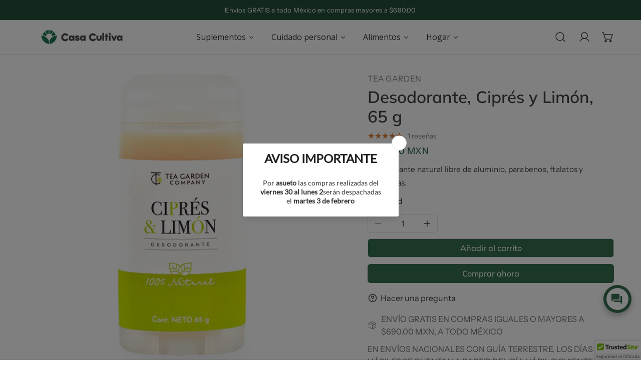

--- FILE ---
content_type: text/html; charset=utf-8
request_url: https://casacultiva.com/products/desodorante-cipres-limon
body_size: 61280
content:


<!doctype html>
<html
  class="no-js"
  lang="es"
  
>
  <head>
    <meta charset="utf-8">
    <meta http-equiv="X-UA-Compatible" content="IE=edge">
    <meta name="viewport" content="width=device-width,initial-scale=1">
    <meta name="theme-color" content="">
    <link rel="canonical" href="https://casacultiva.com/products/desodorante-cipres-limon">
    <link rel="preconnect" href="https://cdn.shopify.com" crossorigin><link rel="icon" type="image/png" href="//casacultiva.com/cdn/shop/files/05-ICON_2_a4cc278c-f51f-4d86-a31f-d12e22be699c.png?crop=center&height=32&v=1614724129&width=32"><link rel="preconnect" href="https://fonts.shopifycdn.com" crossorigin><title>
      Desodorante, Ciprés y Limón, 65 g
 &ndash; Casa Cultiva</title>

    
      <meta name="description" content="Contamos con la mejor selección de suplementos, proteínas, snacks y productos naturales para el cuidado personal y del hogar. Envíos a todo México.">
    

    

<meta property="og:site_name" content="Casa Cultiva">
<meta property="og:url" content="https://casacultiva.com/products/desodorante-cipres-limon">
<meta property="og:title" content="Desodorante, Ciprés y Limón, 65 g">
<meta property="og:type" content="product">
<meta property="og:description" content="Contamos con la mejor selección de suplementos, proteínas, snacks y productos naturales para el cuidado personal y del hogar. Envíos a todo México."><meta property="og:image" content="http://casacultiva.com/cdn/shop/files/Tea-Garden_-Desodorante_-Cipres.png?v=1703020900">
  <meta property="og:image:secure_url" content="https://casacultiva.com/cdn/shop/files/Tea-Garden_-Desodorante_-Cipres.png?v=1703020900">
  <meta property="og:image:width" content="1000">
  <meta property="og:image:height" content="1000"><meta property="og:price:amount" content="199.00">
  <meta property="og:price:currency" content="MXN"><meta name="twitter:card" content="summary_large_image">
<meta name="twitter:title" content="Desodorante, Ciprés y Limón, 65 g">
<meta name="twitter:description" content="Contamos con la mejor selección de suplementos, proteínas, snacks y productos naturales para el cuidado personal y del hogar. Envíos a todo México.">

    
<style data-shopify>
    @font-face {
  font-family: "Instrument Sans";
  font-weight: 400;
  font-style: normal;
  font-display: swap;
  src: url("//casacultiva.com/cdn/fonts/instrument_sans/instrumentsans_n4.db86542ae5e1596dbdb28c279ae6c2086c4c5bfa.woff2") format("woff2"),
       url("//casacultiva.com/cdn/fonts/instrument_sans/instrumentsans_n4.510f1b081e58d08c30978f465518799851ef6d8b.woff") format("woff");
}

    @font-face {
  font-family: "Instrument Sans";
  font-weight: 700;
  font-style: normal;
  font-display: swap;
  src: url("//casacultiva.com/cdn/fonts/instrument_sans/instrumentsans_n7.e4ad9032e203f9a0977786c356573ced65a7419a.woff2") format("woff2"),
       url("//casacultiva.com/cdn/fonts/instrument_sans/instrumentsans_n7.b9e40f166fb7639074ba34738101a9d2990bb41a.woff") format("woff");
}

    @font-face {
  font-family: "Instrument Sans";
  font-weight: 500;
  font-style: normal;
  font-display: swap;
  src: url("//casacultiva.com/cdn/fonts/instrument_sans/instrumentsans_n5.1ce463e1cc056566f977610764d93d4704464858.woff2") format("woff2"),
       url("//casacultiva.com/cdn/fonts/instrument_sans/instrumentsans_n5.9079eb7bba230c9d8d8d3a7d101aa9d9f40b6d14.woff") format("woff");
}

    @font-face {
  font-family: "Instrument Sans";
  font-weight: 500;
  font-style: italic;
  font-display: swap;
  src: url("//casacultiva.com/cdn/fonts/instrument_sans/instrumentsans_i5.d2033775d4997e4dcd0d47ebdd5234b5c14e3f53.woff2") format("woff2"),
       url("//casacultiva.com/cdn/fonts/instrument_sans/instrumentsans_i5.8e3cfa86b65acf809ce72bc4f9b58f185ef6b8c7.woff") format("woff");
}

    @font-face {
  font-family: "Instrument Sans";
  font-weight: 400;
  font-style: italic;
  font-display: swap;
  src: url("//casacultiva.com/cdn/fonts/instrument_sans/instrumentsans_i4.028d3c3cd8d085648c808ceb20cd2fd1eb3560e5.woff2") format("woff2"),
       url("//casacultiva.com/cdn/fonts/instrument_sans/instrumentsans_i4.7e90d82df8dee29a99237cd19cc529d2206706a2.woff") format("woff");
}

    @font-face {
  font-family: "Instrument Sans";
  font-weight: 700;
  font-style: italic;
  font-display: swap;
  src: url("//casacultiva.com/cdn/fonts/instrument_sans/instrumentsans_i7.d6063bb5d8f9cbf96eace9e8801697c54f363c6a.woff2") format("woff2"),
       url("//casacultiva.com/cdn/fonts/instrument_sans/instrumentsans_i7.ce33afe63f8198a3ac4261b826b560103542cd36.woff") format("woff");
}

    @font-face {
  font-family: Muli;
  font-weight: 600;
  font-style: normal;
  font-display: swap;
  src: url("//casacultiva.com/cdn/fonts/muli/muli_n6.cc1d2d4222c93c9ee9f6de4489226d2e1332d85b.woff2") format("woff2"),
       url("//casacultiva.com/cdn/fonts/muli/muli_n6.2bb79714f197c09d3f5905925734a3f1166d5d27.woff") format("woff");
}

  @font-face {
  font-family: Muli;
  font-weight: 700;
  font-style: normal;
  font-display: swap;
  src: url("//casacultiva.com/cdn/fonts/muli/muli_n7.c8c44d0404947d89610714223e630c4cbe005587.woff2") format("woff2"),
       url("//casacultiva.com/cdn/fonts/muli/muli_n7.4cbcffea6175d46b4d67e9408244a5b38c2ac568.woff") format("woff");
}
@font-face {
  font-family: Muli;
  font-weight: 500;
  font-style: normal;
  font-display: swap;
  src: url("//casacultiva.com/cdn/fonts/muli/muli_n5.42406f20a7ccca1e01311dc690905ffca2c49e4b.woff2") format("woff2"),
       url("//casacultiva.com/cdn/fonts/muli/muli_n5.edc61b4ccf7201dbc1e6093959c796eeb8e38e67.woff") format("woff");
}

    :root {
  		--animation-duration: 600ms;

  		--animation-fade-in-up: z-fade-in-up var(--animation-duration) cubic-bezier(0, 0, 0.3, 1) forwards;
  		--animation-fade-in-left: z-fade-in-left var(--animation-duration) cubic-bezier(0, 0, 0.3, 1) forwards;
  		--animation-fade-in-right: z-fade-in-right var(--animation-duration) cubic-bezier(0, 0, 0.3, 1) forwards;
  		--animation-fade-in-left-rtl: z-fade-in-left-rtl var(--animation-duration) cubic-bezier(0, 0, 0.3, 1) forwards;
  		--animation-fade-in-right-rtl: z-fade-in-right-rtl var(--animation-duration) cubic-bezier(0, 0, 0.3, 1) forwards;
  			--animation-fade-in: z-fade-in calc(var(--animation-duration) * 2) cubic-bezier(0, 0, 0.3, 1) forwards;
  		--animation-zoom-fade: z-zoom-fade var(--animation-duration) cubic-bezier(0, 0, 0.3, 1) forwards;

        --font-body-family: "Instrument Sans", sans-serif;
        --font-body-style: normal;
        --font-body-weight: 400;
        --font-body-weight-bolder: 500;
  		--font-menu-weight: 700;
  		--font-btn-weight: 400;

        --font-heading-family: Muli, sans-serif;
        --font-heading-style: normal;
        --font-heading-weight: 600;
        --font-subheading-weight: 400;
        --font-pcard-title-weight: 500;

        
            --font-btn-family: Muli, sans-serif;
        
        
            --font-menu-family: Muli, sans-serif;
        

  		
            --font-subheading-family: "Instrument Sans", sans-serif;
        

        --navigation-transform:none;
        --btn-transform:none;
        --product-title-transform:none;
        --font-heading-transform:none;
        --font-mega-transform:none;
  		--font-subheading-transform: uppercase;

        --font-body-scale: 1.08;
        --font-heading-scale: 0.9814814814814815;
  		--font-subheading-scale: 0.9259259259259259;
  		--font-mega-scale: 3.7037037037037037;
  		--font-pcard-title-scale: 0.9814814814814815;
        --font-heading-spacing: 0px;
  		--font-subheading-spacing: 0px;

        --font-hxl-size: calc(var(--font-mega-scale) * 1rem);
  		--font-h0-size: calc(var(--font-heading-scale) * 4.8rem);
        --font-h1-size: calc(var(--font-heading-scale) * 4rem);
        --font-h2-size: calc(var(--font-heading-scale) * 3.4rem);
        --font-h3-size: calc(var(--font-heading-scale) * 2.8rem);
        --font-h4-size: calc(var(--font-heading-scale) * 2.2rem);
        --font-h5-size: calc(var(--font-heading-scale) * 1.8rem);
        --font-h6-size: calc(var(--font-heading-scale) * 1.6rem);
  		--font-subheading-size: calc(var(--font-subheading-scale) * 1.5rem);
  		--font-pcard-title-size: calc(var(--font-pcard-title-scale) * 1.5rem);

  		--font-heading-mobile-scale: 0.9814814814814815;

        --btn-height: 38px;
        --btn-rounded: 6px;

        --color-header-transparent-text: #f3ba32;
        --color-cart-bubble: #df7d38;
        --color-overlay-bg: #fcfcfc;
        --color-overlay-alpha: 0;
        --color-badge-sale: #ae1818;
        --color-badge-soldout: #212121;
        --color-badge-hot: #dd1d1d;
        --color-badge-new: #24563d;

        --spacing-sections-desktop: 100px;
        --spacing-sections-mobile: 40px;
        --container-width: 1600px;
        --fluid-container-width: 1680px;
        --narrow-container-width: 880px;
        --fluid-offset: 5rem;
        --offset-margin: calc((100vw - var(--container-width)) / 2);
        --arrow-down: url(//casacultiva.com/cdn/shop/t/52/assets/ar-down.svg?v=31605338494599912611737749606);
        --card-corner-radius: 0px;
        --color-swatch-radius: 50%;
        --color-swatch-size: 3.6rem;
        --column-gap-mobile: min(var(--column-gap,1.5rem));
        --header-padding-bottom-small: 2rem;
        --header-padding-bottom: 4rem;
        --header-padding-bottom-large: 6rem;
        --header-padding-bottom-mobile: 3.2rem;
    }

    

:root{
                --color-base-text: 68, 68, 68;
                --color-base-heading: 68, 68, 68;
                --color-base-primary: 52, 110, 79;
                --color-base-background-1: 255, 255, 255;
                --color-base-background-2: 245, 245, 245;
            }
            :root,.color-background-1, .tippy-box[data-theme~='color-background-1'] {
            --color-primary: #346e4f;
            --color-border: #e6e1e1;
            --color-background: #ffffff;
            --color-text-body: #444444;
            --color-text-heading: #444444;
            --color-highlight: #e97750;
            --color-link: #444444;
            --color-link-hover: #444444;
            --color-bg-1: #ffffff;
            --color-bg-2: #f5f5f5;
            --color-btn-bg: #346e4f;
            --color-btn-text: #ffffff;
            --color-btn-secondary-bg: #346e4f;
            --color-btn-secondary-border: #ffffff;
            --color-btn-secondary-text: #ffffff;
            --color-btn-bg-hover: #24563d;
            --color-btn-text-hover: #ffffff;
            --color-field-bg: #ffffff;
            --color-field-text: #444444;
            --color-field-text-rgb: 68, 68, 68;
            --color-tooltip-bg: #f4f2f2;
            --color-tooltip-text: #444444;
            --color-product-title: #444444;
            --color-product-price: #346e4f;
            --color-header-bg: #ffffff;
            --color-header-text: #444444;
            --color-menu-text: #444444;
            --color-menu-text-hover: #444444;
            --color-foreground: 68, 68, 68;
            --color-btn-before: #429e70;
        }
       @media screen and (max-width: 767.98px) {
        body .md-down\:color-background-1 {
            --color-primary: #346e4f;
            --color-border: #e6e1e1;
            --color-background: #ffffff;
            --color-text-body: #444444;
            --color-text-heading: #444444;
            --color-highlight: #e97750;
            --color-link: #444444;
            --color-link-hover: #444444;
            --color-bg-1: #ffffff;
            --color-bg-2: #f5f5f5;
            --color-btn-bg: #346e4f;
            --color-btn-text: #ffffff;
            --color-btn-secondary-bg: #346e4f;
            --color-btn-secondary-border: #ffffff;
            --color-btn-secondary-text: #ffffff;
            --color-btn-bg-hover: #24563d;
            --color-btn-text-hover: #ffffff;
            --color-field-bg: #ffffff;
            --color-field-text: #444444;
            --color-field-text-rgb: 68, 68, 68;
            --color-tooltip-bg: #f4f2f2;
            --color-tooltip-text: #444444;
            --color-product-title: #444444;
            --color-product-price: #346e4f;
            --color-header-bg: #ffffff;
            --color-header-text: #444444;
            --color-menu-text: #444444;
            --color-menu-text-hover: #444444;
            --color-foreground: 68, 68, 68;
            --color-btn-before: #429e70;
        }
       }
    

.color-background-2, .tippy-box[data-theme~='color-background-2'] {
            --color-primary: #222222;
            --color-border: #eeeeee;
            --color-background: #faf8f7;
            --color-text-body: #222222;
            --color-text-heading: #222222;
            --color-highlight: #e97750;
            --color-link: #222222;
            --color-link-hover: #222222;
            --color-bg-1: #faf8f7;
            --color-bg-2: #f6f6f6;
            --color-btn-bg: #444444;
            --color-btn-text: #ffffff;
            --color-btn-secondary-bg: #346e4f;
            --color-btn-secondary-border: #346e4f;
            --color-btn-secondary-text: #ffffff;
            --color-btn-bg-hover: #000000;
            --color-btn-text-hover: #ffffff;
            --color-field-bg: #ffffff;
            --color-field-text: #222222;
            --color-field-text-rgb: 34, 34, 34;
            --color-tooltip-bg: #222222;
            --color-tooltip-text: #ffffff;
            --color-product-title: #222222;
            --color-product-price: #222222;
            --color-header-bg: #faf8f7;
            --color-header-text: #222222;
            --color-menu-text: #222222;
            --color-menu-text-hover: #222222;
            --color-foreground: 34, 34, 34;
            --color-btn-before: #333333;
        }
       @media screen and (max-width: 767.98px) {
        body .md-down\:color-background-2 {
            --color-primary: #222222;
            --color-border: #eeeeee;
            --color-background: #faf8f7;
            --color-text-body: #222222;
            --color-text-heading: #222222;
            --color-highlight: #e97750;
            --color-link: #222222;
            --color-link-hover: #222222;
            --color-bg-1: #faf8f7;
            --color-bg-2: #f6f6f6;
            --color-btn-bg: #444444;
            --color-btn-text: #ffffff;
            --color-btn-secondary-bg: #346e4f;
            --color-btn-secondary-border: #346e4f;
            --color-btn-secondary-text: #ffffff;
            --color-btn-bg-hover: #000000;
            --color-btn-text-hover: #ffffff;
            --color-field-bg: #ffffff;
            --color-field-text: #222222;
            --color-field-text-rgb: 34, 34, 34;
            --color-tooltip-bg: #222222;
            --color-tooltip-text: #ffffff;
            --color-product-title: #222222;
            --color-product-price: #222222;
            --color-header-bg: #faf8f7;
            --color-header-text: #222222;
            --color-menu-text: #222222;
            --color-menu-text-hover: #222222;
            --color-foreground: 34, 34, 34;
            --color-btn-before: #333333;
        }
       }
    

.color-inverse, .tippy-box[data-theme~='color-inverse'] {
            --color-primary: #ffffff;
            --color-border: #ffffff;
            --color-background: #255039;
            --color-text-body: #ffffff;
            --color-text-heading: #ffffff;
            --color-highlight: #e97750;
            --color-link: #ffffff;
            --color-link-hover: #ffffff;
            --color-bg-1: #255039;
            --color-bg-2: #5f9585;
            --color-btn-bg: #ffffff;
            --color-btn-text: #222222;
            --color-btn-secondary-bg: #ededed;
            --color-btn-secondary-border: #ededed;
            --color-btn-secondary-text: #222222;
            --color-btn-bg-hover: #000000;
            --color-btn-text-hover: #ffffff;
            --color-field-bg: #ffffff;
            --color-field-text: #222222;
            --color-field-text-rgb: 34, 34, 34;
            --color-tooltip-bg: #ffffff;
            --color-tooltip-text: #222222;
            --color-product-title: #ffffff;
            --color-product-price: #ffffff;
            --color-header-bg: #255039;
            --color-header-text: #ffffff;
            --color-menu-text: #ffffff;
            --color-menu-text-hover: #ffffff;
            --color-foreground: 255, 255, 255;
            --color-btn-before: #333333;
        }
       @media screen and (max-width: 767.98px) {
        body .md-down\:color-inverse {
            --color-primary: #ffffff;
            --color-border: #ffffff;
            --color-background: #255039;
            --color-text-body: #ffffff;
            --color-text-heading: #ffffff;
            --color-highlight: #e97750;
            --color-link: #ffffff;
            --color-link-hover: #ffffff;
            --color-bg-1: #255039;
            --color-bg-2: #5f9585;
            --color-btn-bg: #ffffff;
            --color-btn-text: #222222;
            --color-btn-secondary-bg: #ededed;
            --color-btn-secondary-border: #ededed;
            --color-btn-secondary-text: #222222;
            --color-btn-bg-hover: #000000;
            --color-btn-text-hover: #ffffff;
            --color-field-bg: #ffffff;
            --color-field-text: #222222;
            --color-field-text-rgb: 34, 34, 34;
            --color-tooltip-bg: #ffffff;
            --color-tooltip-text: #222222;
            --color-product-title: #ffffff;
            --color-product-price: #ffffff;
            --color-header-bg: #255039;
            --color-header-text: #ffffff;
            --color-menu-text: #ffffff;
            --color-menu-text-hover: #ffffff;
            --color-foreground: 255, 255, 255;
            --color-btn-before: #333333;
        }
       }
    

.color-accent, .tippy-box[data-theme~='color-accent'] {
            --color-primary: #444444;
            --color-border: #ededed;
            --color-background: #f6f3ee;
            --color-text-body: #444444;
            --color-text-heading: #444444;
            --color-highlight: #e97750;
            --color-link: #444444;
            --color-link-hover: #444444;
            --color-bg-1: #f6f3ee;
            --color-bg-2: #f6f3ee;
            --color-btn-bg: #444444;
            --color-btn-text: #ffffff;
            --color-btn-secondary-bg: #ededed;
            --color-btn-secondary-border: #ededed;
            --color-btn-secondary-text: #444444;
            --color-btn-bg-hover: #000000;
            --color-btn-text-hover: #ffffff;
            --color-field-bg: #ffffff;
            --color-field-text: #444444;
            --color-field-text-rgb: 68, 68, 68;
            --color-tooltip-bg: #ffffff;
            --color-tooltip-text: #444444;
            --color-product-title: #444444;
            --color-product-price: #444444;
            --color-header-bg: #f6f3ee;
            --color-header-text: #444444;
            --color-menu-text: #444444;
            --color-menu-text-hover: #444444;
            --color-foreground: 68, 68, 68;
            --color-btn-before: #333333;
        }
       @media screen and (max-width: 767.98px) {
        body .md-down\:color-accent {
            --color-primary: #444444;
            --color-border: #ededed;
            --color-background: #f6f3ee;
            --color-text-body: #444444;
            --color-text-heading: #444444;
            --color-highlight: #e97750;
            --color-link: #444444;
            --color-link-hover: #444444;
            --color-bg-1: #f6f3ee;
            --color-bg-2: #f6f3ee;
            --color-btn-bg: #444444;
            --color-btn-text: #ffffff;
            --color-btn-secondary-bg: #ededed;
            --color-btn-secondary-border: #ededed;
            --color-btn-secondary-text: #444444;
            --color-btn-bg-hover: #000000;
            --color-btn-text-hover: #ffffff;
            --color-field-bg: #ffffff;
            --color-field-text: #444444;
            --color-field-text-rgb: 68, 68, 68;
            --color-tooltip-bg: #ffffff;
            --color-tooltip-text: #444444;
            --color-product-title: #444444;
            --color-product-price: #444444;
            --color-header-bg: #f6f3ee;
            --color-header-text: #444444;
            --color-menu-text: #444444;
            --color-menu-text-hover: #444444;
            --color-foreground: 68, 68, 68;
            --color-btn-before: #333333;
        }
       }
    
    body, .color-background-1, .color-background-2, .color-inverse, .color-accent {
        color: var(--color-text-body);
        background-color: var(--color-background);
    }
    @media screen and (max-width: 767.98px) {
        .md-down\:color-background-1, .md-down\:color-background-2, .md-down\:color-inverse, .md-down\:color-accent {
            color: var(--color-text-body);
            background-color: var(--color-background);
        }
    }
    *,
    *::before,
    *::after {
        box-sizing: border-box;
    }
    html {
        font-size: calc(var(--font-body-scale) * 62.5%);
    }
    body {
        min-height: 100%;
        font-size: 1.5rem;
        margin: 0;
        font-family: var(--font-body-family);
        font-style: var(--font-body-style);
        font-weight: var(--font-body-weight);
        -webkit-font-smoothing: antialiased;
        -moz-osx-font-smoothing: grayscale;
        line-height: calc(1 + 0.6 / var(--font-body-scale));
        --font-body-size: 1.5rem;
    }
    h1, h2, h3, h4, h5, h6, .h1, .h2, .h3, .h4, .h5, .h6, .h0, .h-xl {
        font-family: var(--font-heading-family);
        font-style: var(--font-heading-style);
        font-weight: var(--font-heading-weight);
        text-transform: var(--font-heading-transform);
        color: var(--color-text-heading);
        line-height: calc(1 + 0.2 / max(1, var(--font-heading-scale)));
        letter-spacing: var(--font-heading-spacing, 0px);
        word-break: break-word;
        margin: 0 0 1.2rem;
    }
  .h-xl {
  		text-transform: var(--font-mega-transform, unset);
  }
  @media (max-width: 639px) {
  	h1, h2, h3, h4, h5, h6, .h1, .h2, .h3, .h4, .h5, .h6, .h0, .h-xl {
  		line-height: calc(1 + 0.2 / max(1, var(--font-heading-mobile-scale)));
  	}
  }
    .h-xl {
        font-size: calc(var(--font-mega-scale) * var(--font-heading-mobile-scale) * 0.8rem);
    }
    .h0 {
        font-size: calc(var(--font-heading-mobile-scale) * var(--font-h0-size));
    }
    h1,.h1 {
        font-size: calc(var(--font-heading-mobile-scale) * var(--font-h1-size));
    }
    h2,.h2 {
        font-size: calc(var(--font-heading-mobile-scale) * var(--font-h2-size));
    }
    h3,.h3 {
        font-size: calc(var(--font-heading-mobile-scale) * var(--font-h3-size));
    }
    h4,.h4 {
        font-size: calc(var(--font-heading-mobile-scale) * var(--font-h4-size));
    }
    h5,.h5 {
        font-size: calc(var(--font-heading-mobile-scale) * 1.8rem);
    }
    h6,.h6 {
        font-size: calc(var(--font-heading-scale) * 1.6rem);
    }
    @media (min-width: 1024px) {
      .h-xl {
        font-size: calc(var(--font-hxl-size) * 0.7);
      }
      .h0 {
        font-size: calc(var(--font-h0-size) * 0.7);
      }
      h1, .h1 {
        font-size: calc(var(--font-h1-size) * 0.7);
      }
      h2, .h2 {
        font-size: calc(var(--font-h2-size) * 0.7);
      }
    }
    @media (min-width: 1280px) {
        .h-xl {
            font-size: var(--font-hxl-size);
        }
        .h0 {
            font-size: var(--font-h0-size);
        }
        h1, .h1 {
            font-size: var(--font-h1-size);
        }
        h2, .h2 {
            font-size: var(--font-h2-size);
        }
        h3, .h3 {
            font-size: var(--font-h3-size);
        }
        h4, .h4 {
            font-size: var(--font-h4-size);
        }
        h5, .h5 {
            font-size: var(--font-h5-size);
        }
        h6, .h6 {
            font-size: var(--font-h6-size);
        }
    }

    .flickity-button,
    [template],
    .hidden,
    .tooltip,
    [data-aria-hidden=true],
    [hidden], .critical-hidden,
    .site-header .critical-hidden, .topbar .critical-hidden, .announcement-bar .critical-hidden {
        display: none
    }
    .flex {
        display: flex;
    }
    [style*="--aspect-ratio"] {
        position: relative;
        overflow: hidden;
    }
    [style*="--aspect-ratio"]:before {
        content: "";
        height: 0;
        display: block;
        padding-top: calc(100%/(0 + var(--aspect-ratio, 16/9)));
    }
    [style*="--aspect-ratio"]>:first-child {
        top: 0;
        right: 0;
        bottom: 0;
        left: 0;
        position: absolute!important;
        object-fit: cover;
        width: 100%;
        height: 100%;
    }
    @media (max-width: 639px) {
        [style*="--aspect-ratio"]:before {
            padding-top: calc(100%/(0 + var(--aspect-ratio-mobile, var(--aspect-ratio, 16/9))));
        }
    }
    .overflow-hidden {
        overflow: hidden;
    }
    .content-visibility-auto {
        content-visibility: auto;
    }
    .h-full {
        height: 100%;
    }
    .w-full {
        width: 100%;
    }
    @media (max-width: 1440px) {
        .container-fluid .flickity-wrapper:not(.flickity-controls-group) .flickity-button.previous {
            left: calc(var(--button-size) + (1rem - var(--column-gap, 3rem) / 2)) !important;
        }
        .container-fluid .flickity-wrapper:not(.flickity-controls-group) .flickity-button.next {
            right: calc(var(--button-size) + (1rem - var(--column-gap, 3rem) / 2)) !important;
        }
    }
    .spr-container .spr-header-title {
        font-size: var(--font-h2-size);
    }

    @media (max-width: 639px) {
        .spr-container .spr-header-title {
            font-size: calc(var(--font-heading-mobile-scale) * 3.4rem);
        }
        :root {
            --color-swatch-size: 4.4rem;
        }
    }
    
</style>

    <link href="//casacultiva.com/cdn/shop/t/52/assets/theme.css?v=133445995204486557461738189850" rel="stylesheet" type="text/css" media="all" />
    <link href="//casacultiva.com/cdn/shop/t/52/assets/base.css?v=165289537421385034351738103147" rel="stylesheet" type="text/css" media="all" />
    <link href="//casacultiva.com/cdn/shop/t/52/assets/grid.css?v=63908426028536340171754578510" rel="stylesheet" type="text/css" media="all" />
    <link href="//casacultiva.com/cdn/shop/t/52/assets/components.css?v=85622992629692853941738100603" rel="stylesheet" type="text/css" media="all" />

    <link
      rel="preload"
      href="//casacultiva.com/cdn/shop/t/52/assets/non-critical.css?v=139116376556648154191737759549"
      as="style"
      onload="this.onload=null;this.rel='stylesheet';"
    >
    <link
      rel="preload"
      href="//casacultiva.com/cdn/shop/t/52/assets/flickity-component.css?v=46971453657836025381737749604"
      as="style"
      onload="this.onload=null;this.rel='stylesheet';"
    >
    <link
      rel="preload"
      href="//casacultiva.com/cdn/shop/t/52/assets/modal-component.css?v=52909933762003547871737749606"
      as="style"
      onload="this.onload=null;this.rel='stylesheet';"
    >
    <link
      rel="preload"
      href="//casacultiva.com/cdn/shop/t/52/assets/drawer-component.css?v=150872408552405000701737749604"
      as="style"
      onload="this.onload=null;this.rel='stylesheet';"
    >

    <noscript>
      <link href="//casacultiva.com/cdn/shop/t/52/assets/non-critical.css?v=139116376556648154191737759549" rel="stylesheet" type="text/css" media="all" />
      <link href="//casacultiva.com/cdn/shop/t/52/assets/components.css?v=85622992629692853941738100603" rel="stylesheet" type="text/css" media="all" />
      <link href="//casacultiva.com/cdn/shop/t/52/assets/flickity-component.css?v=46971453657836025381737749604" rel="stylesheet" type="text/css" media="all" />
      <link href="//casacultiva.com/cdn/shop/t/52/assets/modal-component.css?v=52909933762003547871737749606" rel="stylesheet" type="text/css" media="all" />
      <link href="//casacultiva.com/cdn/shop/t/52/assets/drawer-component.css?v=150872408552405000701737749604" rel="stylesheet" type="text/css" media="all" />
      
    </noscript>
    <script src="//casacultiva.com/cdn/shop/t/52/assets/vendor.js?v=97358944675225969581737749605" defer="defer"></script>
    <script src="//casacultiva.com/cdn/shop/t/52/assets/global.js?v=65735016982870711031737749605" defer="defer"></script>
    <script src="//casacultiva.com/cdn/shop/t/52/assets/lazy-image.js?v=68169924899378488731737749604" defer="defer"></script>
    <script src="//casacultiva.com/cdn/shop/t/52/assets/product-form.js?v=68558647864151845361737749604" defer="defer"></script><script src="//casacultiva.com/cdn/shop/t/52/assets/cart-recommendations.js?v=169203541850390207861737749606" defer="defer"></script><script>
      document.documentElement.className = document.documentElement.className.replace('no-js', 'js');
    </script>

    <script>window.performance && window.performance.mark && window.performance.mark('shopify.content_for_header.start');</script><meta name="google-site-verification" content="wPH-6nkir2obhRfZD4i5T2bm_4IiCMPcZOe_wkJRvVU">
<meta id="shopify-digital-wallet" name="shopify-digital-wallet" content="/26036770/digital_wallets/dialog">
<meta name="shopify-checkout-api-token" content="f8226628c9089769afc4bdeccd1ba63a">
<meta id="in-context-paypal-metadata" data-shop-id="26036770" data-venmo-supported="false" data-environment="production" data-locale="es_ES" data-paypal-v4="true" data-currency="MXN">
<link rel="alternate" type="application/json+oembed" href="https://casacultiva.com/products/desodorante-cipres-limon.oembed">
<script async="async" src="/checkouts/internal/preloads.js?locale=es-MX"></script>
<script id="shopify-features" type="application/json">{"accessToken":"f8226628c9089769afc4bdeccd1ba63a","betas":["rich-media-storefront-analytics"],"domain":"casacultiva.com","predictiveSearch":true,"shopId":26036770,"locale":"es"}</script>
<script>var Shopify = Shopify || {};
Shopify.shop = "casa-cultiva.myshopify.com";
Shopify.locale = "es";
Shopify.currency = {"active":"MXN","rate":"1.0"};
Shopify.country = "MX";
Shopify.theme = {"name":"theme 2025","id":133267947609,"schema_name":"Zest","schema_version":"8.5.0","theme_store_id":1611,"role":"main"};
Shopify.theme.handle = "null";
Shopify.theme.style = {"id":null,"handle":null};
Shopify.cdnHost = "casacultiva.com/cdn";
Shopify.routes = Shopify.routes || {};
Shopify.routes.root = "/";</script>
<script type="module">!function(o){(o.Shopify=o.Shopify||{}).modules=!0}(window);</script>
<script>!function(o){function n(){var o=[];function n(){o.push(Array.prototype.slice.apply(arguments))}return n.q=o,n}var t=o.Shopify=o.Shopify||{};t.loadFeatures=n(),t.autoloadFeatures=n()}(window);</script>
<script id="shop-js-analytics" type="application/json">{"pageType":"product"}</script>
<script defer="defer" async type="module" src="//casacultiva.com/cdn/shopifycloud/shop-js/modules/v2/client.init-shop-cart-sync_BFpxDrjM.es.esm.js"></script>
<script defer="defer" async type="module" src="//casacultiva.com/cdn/shopifycloud/shop-js/modules/v2/chunk.common_CnP21gUX.esm.js"></script>
<script defer="defer" async type="module" src="//casacultiva.com/cdn/shopifycloud/shop-js/modules/v2/chunk.modal_D61HrJrg.esm.js"></script>
<script type="module">
  await import("//casacultiva.com/cdn/shopifycloud/shop-js/modules/v2/client.init-shop-cart-sync_BFpxDrjM.es.esm.js");
await import("//casacultiva.com/cdn/shopifycloud/shop-js/modules/v2/chunk.common_CnP21gUX.esm.js");
await import("//casacultiva.com/cdn/shopifycloud/shop-js/modules/v2/chunk.modal_D61HrJrg.esm.js");

  window.Shopify.SignInWithShop?.initShopCartSync?.({"fedCMEnabled":true,"windoidEnabled":true});

</script>
<script>(function() {
  var isLoaded = false;
  function asyncLoad() {
    if (isLoaded) return;
    isLoaded = true;
    var urls = ["https:\/\/chimpstatic.com\/mcjs-connected\/js\/users\/059aea094ffa35922d737bc37\/b812a06db1273016017e76274.js?shop=casa-cultiva.myshopify.com","\/\/cdn.ywxi.net\/js\/partner-shopify.js?shop=casa-cultiva.myshopify.com","https:\/\/s3.amazonaws.com\/conektaapi\/v1.0.0\/js\/conekta_shopify.js?shop=casa-cultiva.myshopify.com","https:\/\/cdn.ordersify.com\/sdk\/productalerts-shopify.js?shop=casa-cultiva.myshopify.com","https:\/\/cdn.zigpoll.com\/zigpoll-shopify-embed.js?accountId=61b1228e719795466d5fc340\u0026shop=casa-cultiva.myshopify.com","https:\/\/casacultiva.com\/apps\/giraffly-gdpr\/gdpr-ee053cce3425dea0c8d5a743b075066ce7452db3.js?shop=casa-cultiva.myshopify.com","https:\/\/cdn.nfcube.com\/instafeed-f520b8e5cf4f51b94a75fc798e7121b2.js?shop=casa-cultiva.myshopify.com","https:\/\/cdn.s3.pop-convert.com\/pcjs.production.min.js?unique_id=casa-cultiva.myshopify.com\u0026shop=casa-cultiva.myshopify.com","https:\/\/script.pop-convert.com\/new-micro\/production.pc.min.js?unique_id=casa-cultiva.myshopify.com\u0026shop=casa-cultiva.myshopify.com","\/\/cool-image-magnifier.product-image-zoom.com\/js\/core\/main.min.js?timestamp=1738102026\u0026shop=casa-cultiva.myshopify.com"];
    for (var i = 0; i < urls.length; i++) {
      var s = document.createElement('script');
      s.type = 'text/javascript';
      s.async = true;
      s.src = urls[i];
      var x = document.getElementsByTagName('script')[0];
      x.parentNode.insertBefore(s, x);
    }
  };
  if(window.attachEvent) {
    window.attachEvent('onload', asyncLoad);
  } else {
    window.addEventListener('load', asyncLoad, false);
  }
})();</script>
<script id="__st">var __st={"a":26036770,"offset":-21600,"reqid":"5d14c0d1-1050-4bea-b7d3-f730c2fd122e-1770105339","pageurl":"casacultiva.com\/products\/desodorante-cipres-limon","u":"70c4717ebc0b","p":"product","rtyp":"product","rid":7462573932633};</script>
<script>window.ShopifyPaypalV4VisibilityTracking = true;</script>
<script id="captcha-bootstrap">!function(){'use strict';const t='contact',e='account',n='new_comment',o=[[t,t],['blogs',n],['comments',n],[t,'customer']],c=[[e,'customer_login'],[e,'guest_login'],[e,'recover_customer_password'],[e,'create_customer']],r=t=>t.map((([t,e])=>`form[action*='/${t}']:not([data-nocaptcha='true']) input[name='form_type'][value='${e}']`)).join(','),a=t=>()=>t?[...document.querySelectorAll(t)].map((t=>t.form)):[];function s(){const t=[...o],e=r(t);return a(e)}const i='password',u='form_key',d=['recaptcha-v3-token','g-recaptcha-response','h-captcha-response',i],f=()=>{try{return window.sessionStorage}catch{return}},m='__shopify_v',_=t=>t.elements[u];function p(t,e,n=!1){try{const o=window.sessionStorage,c=JSON.parse(o.getItem(e)),{data:r}=function(t){const{data:e,action:n}=t;return t[m]||n?{data:e,action:n}:{data:t,action:n}}(c);for(const[e,n]of Object.entries(r))t.elements[e]&&(t.elements[e].value=n);n&&o.removeItem(e)}catch(o){console.error('form repopulation failed',{error:o})}}const l='form_type',E='cptcha';function T(t){t.dataset[E]=!0}const w=window,h=w.document,L='Shopify',v='ce_forms',y='captcha';let A=!1;((t,e)=>{const n=(g='f06e6c50-85a8-45c8-87d0-21a2b65856fe',I='https://cdn.shopify.com/shopifycloud/storefront-forms-hcaptcha/ce_storefront_forms_captcha_hcaptcha.v1.5.2.iife.js',D={infoText:'Protegido por hCaptcha',privacyText:'Privacidad',termsText:'Términos'},(t,e,n)=>{const o=w[L][v],c=o.bindForm;if(c)return c(t,g,e,D).then(n);var r;o.q.push([[t,g,e,D],n]),r=I,A||(h.body.append(Object.assign(h.createElement('script'),{id:'captcha-provider',async:!0,src:r})),A=!0)});var g,I,D;w[L]=w[L]||{},w[L][v]=w[L][v]||{},w[L][v].q=[],w[L][y]=w[L][y]||{},w[L][y].protect=function(t,e){n(t,void 0,e),T(t)},Object.freeze(w[L][y]),function(t,e,n,w,h,L){const[v,y,A,g]=function(t,e,n){const i=e?o:[],u=t?c:[],d=[...i,...u],f=r(d),m=r(i),_=r(d.filter((([t,e])=>n.includes(e))));return[a(f),a(m),a(_),s()]}(w,h,L),I=t=>{const e=t.target;return e instanceof HTMLFormElement?e:e&&e.form},D=t=>v().includes(t);t.addEventListener('submit',(t=>{const e=I(t);if(!e)return;const n=D(e)&&!e.dataset.hcaptchaBound&&!e.dataset.recaptchaBound,o=_(e),c=g().includes(e)&&(!o||!o.value);(n||c)&&t.preventDefault(),c&&!n&&(function(t){try{if(!f())return;!function(t){const e=f();if(!e)return;const n=_(t);if(!n)return;const o=n.value;o&&e.removeItem(o)}(t);const e=Array.from(Array(32),(()=>Math.random().toString(36)[2])).join('');!function(t,e){_(t)||t.append(Object.assign(document.createElement('input'),{type:'hidden',name:u})),t.elements[u].value=e}(t,e),function(t,e){const n=f();if(!n)return;const o=[...t.querySelectorAll(`input[type='${i}']`)].map((({name:t})=>t)),c=[...d,...o],r={};for(const[a,s]of new FormData(t).entries())c.includes(a)||(r[a]=s);n.setItem(e,JSON.stringify({[m]:1,action:t.action,data:r}))}(t,e)}catch(e){console.error('failed to persist form',e)}}(e),e.submit())}));const S=(t,e)=>{t&&!t.dataset[E]&&(n(t,e.some((e=>e===t))),T(t))};for(const o of['focusin','change'])t.addEventListener(o,(t=>{const e=I(t);D(e)&&S(e,y())}));const B=e.get('form_key'),M=e.get(l),P=B&&M;t.addEventListener('DOMContentLoaded',(()=>{const t=y();if(P)for(const e of t)e.elements[l].value===M&&p(e,B);[...new Set([...A(),...v().filter((t=>'true'===t.dataset.shopifyCaptcha))])].forEach((e=>S(e,t)))}))}(h,new URLSearchParams(w.location.search),n,t,e,['guest_login'])})(!0,!0)}();</script>
<script integrity="sha256-4kQ18oKyAcykRKYeNunJcIwy7WH5gtpwJnB7kiuLZ1E=" data-source-attribution="shopify.loadfeatures" defer="defer" src="//casacultiva.com/cdn/shopifycloud/storefront/assets/storefront/load_feature-a0a9edcb.js" crossorigin="anonymous"></script>
<script data-source-attribution="shopify.dynamic_checkout.dynamic.init">var Shopify=Shopify||{};Shopify.PaymentButton=Shopify.PaymentButton||{isStorefrontPortableWallets:!0,init:function(){window.Shopify.PaymentButton.init=function(){};var t=document.createElement("script");t.src="https://casacultiva.com/cdn/shopifycloud/portable-wallets/latest/portable-wallets.es.js",t.type="module",document.head.appendChild(t)}};
</script>
<script data-source-attribution="shopify.dynamic_checkout.buyer_consent">
  function portableWalletsHideBuyerConsent(e){var t=document.getElementById("shopify-buyer-consent"),n=document.getElementById("shopify-subscription-policy-button");t&&n&&(t.classList.add("hidden"),t.setAttribute("aria-hidden","true"),n.removeEventListener("click",e))}function portableWalletsShowBuyerConsent(e){var t=document.getElementById("shopify-buyer-consent"),n=document.getElementById("shopify-subscription-policy-button");t&&n&&(t.classList.remove("hidden"),t.removeAttribute("aria-hidden"),n.addEventListener("click",e))}window.Shopify?.PaymentButton&&(window.Shopify.PaymentButton.hideBuyerConsent=portableWalletsHideBuyerConsent,window.Shopify.PaymentButton.showBuyerConsent=portableWalletsShowBuyerConsent);
</script>
<script>
  function portableWalletsCleanup(e){e&&e.src&&console.error("Failed to load portable wallets script "+e.src);var t=document.querySelectorAll("shopify-accelerated-checkout .shopify-payment-button__skeleton, shopify-accelerated-checkout-cart .wallet-cart-button__skeleton"),e=document.getElementById("shopify-buyer-consent");for(let e=0;e<t.length;e++)t[e].remove();e&&e.remove()}function portableWalletsNotLoadedAsModule(e){e instanceof ErrorEvent&&"string"==typeof e.message&&e.message.includes("import.meta")&&"string"==typeof e.filename&&e.filename.includes("portable-wallets")&&(window.removeEventListener("error",portableWalletsNotLoadedAsModule),window.Shopify.PaymentButton.failedToLoad=e,"loading"===document.readyState?document.addEventListener("DOMContentLoaded",window.Shopify.PaymentButton.init):window.Shopify.PaymentButton.init())}window.addEventListener("error",portableWalletsNotLoadedAsModule);
</script>

<script type="module" src="https://casacultiva.com/cdn/shopifycloud/portable-wallets/latest/portable-wallets.es.js" onError="portableWalletsCleanup(this)" crossorigin="anonymous"></script>
<script nomodule>
  document.addEventListener("DOMContentLoaded", portableWalletsCleanup);
</script>

<link id="shopify-accelerated-checkout-styles" rel="stylesheet" media="screen" href="https://casacultiva.com/cdn/shopifycloud/portable-wallets/latest/accelerated-checkout-backwards-compat.css" crossorigin="anonymous">
<style id="shopify-accelerated-checkout-cart">
        #shopify-buyer-consent {
  margin-top: 1em;
  display: inline-block;
  width: 100%;
}

#shopify-buyer-consent.hidden {
  display: none;
}

#shopify-subscription-policy-button {
  background: none;
  border: none;
  padding: 0;
  text-decoration: underline;
  font-size: inherit;
  cursor: pointer;
}

#shopify-subscription-policy-button::before {
  box-shadow: none;
}

      </style>
<script id="sections-script" data-sections="announcement-bar,footer" defer="defer" src="//casacultiva.com/cdn/shop/t/52/compiled_assets/scripts.js?v=8665"></script>
<script>window.performance && window.performance.mark && window.performance.mark('shopify.content_for_header.end');</script>
<link
        rel="preload"
        as="font"
        href="//casacultiva.com/cdn/fonts/instrument_sans/instrumentsans_n4.db86542ae5e1596dbdb28c279ae6c2086c4c5bfa.woff2"
        type="font/woff2"
        crossorigin
        fetchpriority="high"
      ><link
        rel="preload"
        as="font"
        href="//casacultiva.com/cdn/fonts/muli/muli_n6.cc1d2d4222c93c9ee9f6de4489226d2e1332d85b.woff2"
        type="font/woff2"
        crossorigin
        fetchpriority="high"
      >
    
  <script src="https://cdn.shopify.com/extensions/019c1c59-9d6c-7014-91eb-6ef901946759/avada-app-150/assets/chatty.js" type="text/javascript" defer="defer"></script>
<script src="https://cdn.shopify.com/extensions/0d820108-3ce0-4af0-b465-53058c9cd8a9/ordersify-restocked-alerts-13/assets/ordersify.min.js" type="text/javascript" defer="defer"></script>
<link href="https://cdn.shopify.com/extensions/0d820108-3ce0-4af0-b465-53058c9cd8a9/ordersify-restocked-alerts-13/assets/ordersify.min.css" rel="stylesheet" type="text/css" media="all">
<link href="https://monorail-edge.shopifysvc.com" rel="dns-prefetch">
<script>(function(){if ("sendBeacon" in navigator && "performance" in window) {try {var session_token_from_headers = performance.getEntriesByType('navigation')[0].serverTiming.find(x => x.name == '_s').description;} catch {var session_token_from_headers = undefined;}var session_cookie_matches = document.cookie.match(/_shopify_s=([^;]*)/);var session_token_from_cookie = session_cookie_matches && session_cookie_matches.length === 2 ? session_cookie_matches[1] : "";var session_token = session_token_from_headers || session_token_from_cookie || "";function handle_abandonment_event(e) {var entries = performance.getEntries().filter(function(entry) {return /monorail-edge.shopifysvc.com/.test(entry.name);});if (!window.abandonment_tracked && entries.length === 0) {window.abandonment_tracked = true;var currentMs = Date.now();var navigation_start = performance.timing.navigationStart;var payload = {shop_id: 26036770,url: window.location.href,navigation_start,duration: currentMs - navigation_start,session_token,page_type: "product"};window.navigator.sendBeacon("https://monorail-edge.shopifysvc.com/v1/produce", JSON.stringify({schema_id: "online_store_buyer_site_abandonment/1.1",payload: payload,metadata: {event_created_at_ms: currentMs,event_sent_at_ms: currentMs}}));}}window.addEventListener('pagehide', handle_abandonment_event);}}());</script>
<script id="web-pixels-manager-setup">(function e(e,d,r,n,o){if(void 0===o&&(o={}),!Boolean(null===(a=null===(i=window.Shopify)||void 0===i?void 0:i.analytics)||void 0===a?void 0:a.replayQueue)){var i,a;window.Shopify=window.Shopify||{};var t=window.Shopify;t.analytics=t.analytics||{};var s=t.analytics;s.replayQueue=[],s.publish=function(e,d,r){return s.replayQueue.push([e,d,r]),!0};try{self.performance.mark("wpm:start")}catch(e){}var l=function(){var e={modern:/Edge?\/(1{2}[4-9]|1[2-9]\d|[2-9]\d{2}|\d{4,})\.\d+(\.\d+|)|Firefox\/(1{2}[4-9]|1[2-9]\d|[2-9]\d{2}|\d{4,})\.\d+(\.\d+|)|Chrom(ium|e)\/(9{2}|\d{3,})\.\d+(\.\d+|)|(Maci|X1{2}).+ Version\/(15\.\d+|(1[6-9]|[2-9]\d|\d{3,})\.\d+)([,.]\d+|)( \(\w+\)|)( Mobile\/\w+|) Safari\/|Chrome.+OPR\/(9{2}|\d{3,})\.\d+\.\d+|(CPU[ +]OS|iPhone[ +]OS|CPU[ +]iPhone|CPU IPhone OS|CPU iPad OS)[ +]+(15[._]\d+|(1[6-9]|[2-9]\d|\d{3,})[._]\d+)([._]\d+|)|Android:?[ /-](13[3-9]|1[4-9]\d|[2-9]\d{2}|\d{4,})(\.\d+|)(\.\d+|)|Android.+Firefox\/(13[5-9]|1[4-9]\d|[2-9]\d{2}|\d{4,})\.\d+(\.\d+|)|Android.+Chrom(ium|e)\/(13[3-9]|1[4-9]\d|[2-9]\d{2}|\d{4,})\.\d+(\.\d+|)|SamsungBrowser\/([2-9]\d|\d{3,})\.\d+/,legacy:/Edge?\/(1[6-9]|[2-9]\d|\d{3,})\.\d+(\.\d+|)|Firefox\/(5[4-9]|[6-9]\d|\d{3,})\.\d+(\.\d+|)|Chrom(ium|e)\/(5[1-9]|[6-9]\d|\d{3,})\.\d+(\.\d+|)([\d.]+$|.*Safari\/(?![\d.]+ Edge\/[\d.]+$))|(Maci|X1{2}).+ Version\/(10\.\d+|(1[1-9]|[2-9]\d|\d{3,})\.\d+)([,.]\d+|)( \(\w+\)|)( Mobile\/\w+|) Safari\/|Chrome.+OPR\/(3[89]|[4-9]\d|\d{3,})\.\d+\.\d+|(CPU[ +]OS|iPhone[ +]OS|CPU[ +]iPhone|CPU IPhone OS|CPU iPad OS)[ +]+(10[._]\d+|(1[1-9]|[2-9]\d|\d{3,})[._]\d+)([._]\d+|)|Android:?[ /-](13[3-9]|1[4-9]\d|[2-9]\d{2}|\d{4,})(\.\d+|)(\.\d+|)|Mobile Safari.+OPR\/([89]\d|\d{3,})\.\d+\.\d+|Android.+Firefox\/(13[5-9]|1[4-9]\d|[2-9]\d{2}|\d{4,})\.\d+(\.\d+|)|Android.+Chrom(ium|e)\/(13[3-9]|1[4-9]\d|[2-9]\d{2}|\d{4,})\.\d+(\.\d+|)|Android.+(UC? ?Browser|UCWEB|U3)[ /]?(15\.([5-9]|\d{2,})|(1[6-9]|[2-9]\d|\d{3,})\.\d+)\.\d+|SamsungBrowser\/(5\.\d+|([6-9]|\d{2,})\.\d+)|Android.+MQ{2}Browser\/(14(\.(9|\d{2,})|)|(1[5-9]|[2-9]\d|\d{3,})(\.\d+|))(\.\d+|)|K[Aa][Ii]OS\/(3\.\d+|([4-9]|\d{2,})\.\d+)(\.\d+|)/},d=e.modern,r=e.legacy,n=navigator.userAgent;return n.match(d)?"modern":n.match(r)?"legacy":"unknown"}(),u="modern"===l?"modern":"legacy",c=(null!=n?n:{modern:"",legacy:""})[u],f=function(e){return[e.baseUrl,"/wpm","/b",e.hashVersion,"modern"===e.buildTarget?"m":"l",".js"].join("")}({baseUrl:d,hashVersion:r,buildTarget:u}),m=function(e){var d=e.version,r=e.bundleTarget,n=e.surface,o=e.pageUrl,i=e.monorailEndpoint;return{emit:function(e){var a=e.status,t=e.errorMsg,s=(new Date).getTime(),l=JSON.stringify({metadata:{event_sent_at_ms:s},events:[{schema_id:"web_pixels_manager_load/3.1",payload:{version:d,bundle_target:r,page_url:o,status:a,surface:n,error_msg:t},metadata:{event_created_at_ms:s}}]});if(!i)return console&&console.warn&&console.warn("[Web Pixels Manager] No Monorail endpoint provided, skipping logging."),!1;try{return self.navigator.sendBeacon.bind(self.navigator)(i,l)}catch(e){}var u=new XMLHttpRequest;try{return u.open("POST",i,!0),u.setRequestHeader("Content-Type","text/plain"),u.send(l),!0}catch(e){return console&&console.warn&&console.warn("[Web Pixels Manager] Got an unhandled error while logging to Monorail."),!1}}}}({version:r,bundleTarget:l,surface:e.surface,pageUrl:self.location.href,monorailEndpoint:e.monorailEndpoint});try{o.browserTarget=l,function(e){var d=e.src,r=e.async,n=void 0===r||r,o=e.onload,i=e.onerror,a=e.sri,t=e.scriptDataAttributes,s=void 0===t?{}:t,l=document.createElement("script"),u=document.querySelector("head"),c=document.querySelector("body");if(l.async=n,l.src=d,a&&(l.integrity=a,l.crossOrigin="anonymous"),s)for(var f in s)if(Object.prototype.hasOwnProperty.call(s,f))try{l.dataset[f]=s[f]}catch(e){}if(o&&l.addEventListener("load",o),i&&l.addEventListener("error",i),u)u.appendChild(l);else{if(!c)throw new Error("Did not find a head or body element to append the script");c.appendChild(l)}}({src:f,async:!0,onload:function(){if(!function(){var e,d;return Boolean(null===(d=null===(e=window.Shopify)||void 0===e?void 0:e.analytics)||void 0===d?void 0:d.initialized)}()){var d=window.webPixelsManager.init(e)||void 0;if(d){var r=window.Shopify.analytics;r.replayQueue.forEach((function(e){var r=e[0],n=e[1],o=e[2];d.publishCustomEvent(r,n,o)})),r.replayQueue=[],r.publish=d.publishCustomEvent,r.visitor=d.visitor,r.initialized=!0}}},onerror:function(){return m.emit({status:"failed",errorMsg:"".concat(f," has failed to load")})},sri:function(e){var d=/^sha384-[A-Za-z0-9+/=]+$/;return"string"==typeof e&&d.test(e)}(c)?c:"",scriptDataAttributes:o}),m.emit({status:"loading"})}catch(e){m.emit({status:"failed",errorMsg:(null==e?void 0:e.message)||"Unknown error"})}}})({shopId: 26036770,storefrontBaseUrl: "https://casacultiva.com",extensionsBaseUrl: "https://extensions.shopifycdn.com/cdn/shopifycloud/web-pixels-manager",monorailEndpoint: "https://monorail-edge.shopifysvc.com/unstable/produce_batch",surface: "storefront-renderer",enabledBetaFlags: ["2dca8a86"],webPixelsConfigList: [{"id":"384729177","configuration":"{\"config\":\"{\\\"pixel_id\\\":\\\"G-TMC32WPW83\\\",\\\"google_tag_ids\\\":[\\\"G-TMC32WPW83\\\",\\\"GT-NBP6G84\\\"],\\\"target_country\\\":\\\"MX\\\",\\\"gtag_events\\\":[{\\\"type\\\":\\\"search\\\",\\\"action_label\\\":\\\"G-TMC32WPW83\\\"},{\\\"type\\\":\\\"begin_checkout\\\",\\\"action_label\\\":\\\"G-TMC32WPW83\\\"},{\\\"type\\\":\\\"view_item\\\",\\\"action_label\\\":[\\\"G-TMC32WPW83\\\",\\\"MC-TQ0DM3SG9P\\\"]},{\\\"type\\\":\\\"purchase\\\",\\\"action_label\\\":[\\\"G-TMC32WPW83\\\",\\\"MC-TQ0DM3SG9P\\\"]},{\\\"type\\\":\\\"page_view\\\",\\\"action_label\\\":[\\\"G-TMC32WPW83\\\",\\\"MC-TQ0DM3SG9P\\\"]},{\\\"type\\\":\\\"add_payment_info\\\",\\\"action_label\\\":\\\"G-TMC32WPW83\\\"},{\\\"type\\\":\\\"add_to_cart\\\",\\\"action_label\\\":\\\"G-TMC32WPW83\\\"}],\\\"enable_monitoring_mode\\\":false}\"}","eventPayloadVersion":"v1","runtimeContext":"OPEN","scriptVersion":"b2a88bafab3e21179ed38636efcd8a93","type":"APP","apiClientId":1780363,"privacyPurposes":[],"dataSharingAdjustments":{"protectedCustomerApprovalScopes":["read_customer_address","read_customer_email","read_customer_name","read_customer_personal_data","read_customer_phone"]}},{"id":"50790489","eventPayloadVersion":"v1","runtimeContext":"LAX","scriptVersion":"1","type":"CUSTOM","privacyPurposes":["MARKETING"],"name":"Meta pixel (migrated)"},{"id":"shopify-app-pixel","configuration":"{}","eventPayloadVersion":"v1","runtimeContext":"STRICT","scriptVersion":"0450","apiClientId":"shopify-pixel","type":"APP","privacyPurposes":["ANALYTICS","MARKETING"]},{"id":"shopify-custom-pixel","eventPayloadVersion":"v1","runtimeContext":"LAX","scriptVersion":"0450","apiClientId":"shopify-pixel","type":"CUSTOM","privacyPurposes":["ANALYTICS","MARKETING"]}],isMerchantRequest: false,initData: {"shop":{"name":"Casa Cultiva","paymentSettings":{"currencyCode":"MXN"},"myshopifyDomain":"casa-cultiva.myshopify.com","countryCode":"MX","storefrontUrl":"https:\/\/casacultiva.com"},"customer":null,"cart":null,"checkout":null,"productVariants":[{"price":{"amount":199.0,"currencyCode":"MXN"},"product":{"title":"Desodorante, Ciprés y Limón, 65 g","vendor":"Tea Garden","id":"7462573932633","untranslatedTitle":"Desodorante, Ciprés y Limón, 65 g","url":"\/products\/desodorante-cipres-limon","type":"Cuidado Personal"},"id":"40762902642777","image":{"src":"\/\/casacultiva.com\/cdn\/shop\/files\/Tea-Garden_-Desodorante_-Cipres.png?v=1703020900"},"sku":"TEGA-DEVC-065G","title":"Default Title","untranslatedTitle":"Default Title"}],"purchasingCompany":null},},"https://casacultiva.com/cdn","3918e4e0wbf3ac3cepc5707306mb02b36c6",{"modern":"","legacy":""},{"shopId":"26036770","storefrontBaseUrl":"https:\/\/casacultiva.com","extensionBaseUrl":"https:\/\/extensions.shopifycdn.com\/cdn\/shopifycloud\/web-pixels-manager","surface":"storefront-renderer","enabledBetaFlags":"[\"2dca8a86\"]","isMerchantRequest":"false","hashVersion":"3918e4e0wbf3ac3cepc5707306mb02b36c6","publish":"custom","events":"[[\"page_viewed\",{}],[\"product_viewed\",{\"productVariant\":{\"price\":{\"amount\":199.0,\"currencyCode\":\"MXN\"},\"product\":{\"title\":\"Desodorante, Ciprés y Limón, 65 g\",\"vendor\":\"Tea Garden\",\"id\":\"7462573932633\",\"untranslatedTitle\":\"Desodorante, Ciprés y Limón, 65 g\",\"url\":\"\/products\/desodorante-cipres-limon\",\"type\":\"Cuidado Personal\"},\"id\":\"40762902642777\",\"image\":{\"src\":\"\/\/casacultiva.com\/cdn\/shop\/files\/Tea-Garden_-Desodorante_-Cipres.png?v=1703020900\"},\"sku\":\"TEGA-DEVC-065G\",\"title\":\"Default Title\",\"untranslatedTitle\":\"Default Title\"}}]]"});</script><script>
  window.ShopifyAnalytics = window.ShopifyAnalytics || {};
  window.ShopifyAnalytics.meta = window.ShopifyAnalytics.meta || {};
  window.ShopifyAnalytics.meta.currency = 'MXN';
  var meta = {"product":{"id":7462573932633,"gid":"gid:\/\/shopify\/Product\/7462573932633","vendor":"Tea Garden","type":"Cuidado Personal","handle":"desodorante-cipres-limon","variants":[{"id":40762902642777,"price":19900,"name":"Desodorante, Ciprés y Limón, 65 g","public_title":null,"sku":"TEGA-DEVC-065G"}],"remote":false},"page":{"pageType":"product","resourceType":"product","resourceId":7462573932633,"requestId":"5d14c0d1-1050-4bea-b7d3-f730c2fd122e-1770105339"}};
  for (var attr in meta) {
    window.ShopifyAnalytics.meta[attr] = meta[attr];
  }
</script>
<script class="analytics">
  (function () {
    var customDocumentWrite = function(content) {
      var jquery = null;

      if (window.jQuery) {
        jquery = window.jQuery;
      } else if (window.Checkout && window.Checkout.$) {
        jquery = window.Checkout.$;
      }

      if (jquery) {
        jquery('body').append(content);
      }
    };

    var hasLoggedConversion = function(token) {
      if (token) {
        return document.cookie.indexOf('loggedConversion=' + token) !== -1;
      }
      return false;
    }

    var setCookieIfConversion = function(token) {
      if (token) {
        var twoMonthsFromNow = new Date(Date.now());
        twoMonthsFromNow.setMonth(twoMonthsFromNow.getMonth() + 2);

        document.cookie = 'loggedConversion=' + token + '; expires=' + twoMonthsFromNow;
      }
    }

    var trekkie = window.ShopifyAnalytics.lib = window.trekkie = window.trekkie || [];
    if (trekkie.integrations) {
      return;
    }
    trekkie.methods = [
      'identify',
      'page',
      'ready',
      'track',
      'trackForm',
      'trackLink'
    ];
    trekkie.factory = function(method) {
      return function() {
        var args = Array.prototype.slice.call(arguments);
        args.unshift(method);
        trekkie.push(args);
        return trekkie;
      };
    };
    for (var i = 0; i < trekkie.methods.length; i++) {
      var key = trekkie.methods[i];
      trekkie[key] = trekkie.factory(key);
    }
    trekkie.load = function(config) {
      trekkie.config = config || {};
      trekkie.config.initialDocumentCookie = document.cookie;
      var first = document.getElementsByTagName('script')[0];
      var script = document.createElement('script');
      script.type = 'text/javascript';
      script.onerror = function(e) {
        var scriptFallback = document.createElement('script');
        scriptFallback.type = 'text/javascript';
        scriptFallback.onerror = function(error) {
                var Monorail = {
      produce: function produce(monorailDomain, schemaId, payload) {
        var currentMs = new Date().getTime();
        var event = {
          schema_id: schemaId,
          payload: payload,
          metadata: {
            event_created_at_ms: currentMs,
            event_sent_at_ms: currentMs
          }
        };
        return Monorail.sendRequest("https://" + monorailDomain + "/v1/produce", JSON.stringify(event));
      },
      sendRequest: function sendRequest(endpointUrl, payload) {
        // Try the sendBeacon API
        if (window && window.navigator && typeof window.navigator.sendBeacon === 'function' && typeof window.Blob === 'function' && !Monorail.isIos12()) {
          var blobData = new window.Blob([payload], {
            type: 'text/plain'
          });

          if (window.navigator.sendBeacon(endpointUrl, blobData)) {
            return true;
          } // sendBeacon was not successful

        } // XHR beacon

        var xhr = new XMLHttpRequest();

        try {
          xhr.open('POST', endpointUrl);
          xhr.setRequestHeader('Content-Type', 'text/plain');
          xhr.send(payload);
        } catch (e) {
          console.log(e);
        }

        return false;
      },
      isIos12: function isIos12() {
        return window.navigator.userAgent.lastIndexOf('iPhone; CPU iPhone OS 12_') !== -1 || window.navigator.userAgent.lastIndexOf('iPad; CPU OS 12_') !== -1;
      }
    };
    Monorail.produce('monorail-edge.shopifysvc.com',
      'trekkie_storefront_load_errors/1.1',
      {shop_id: 26036770,
      theme_id: 133267947609,
      app_name: "storefront",
      context_url: window.location.href,
      source_url: "//casacultiva.com/cdn/s/trekkie.storefront.79098466c851f41c92951ae7d219bd75d823e9dd.min.js"});

        };
        scriptFallback.async = true;
        scriptFallback.src = '//casacultiva.com/cdn/s/trekkie.storefront.79098466c851f41c92951ae7d219bd75d823e9dd.min.js';
        first.parentNode.insertBefore(scriptFallback, first);
      };
      script.async = true;
      script.src = '//casacultiva.com/cdn/s/trekkie.storefront.79098466c851f41c92951ae7d219bd75d823e9dd.min.js';
      first.parentNode.insertBefore(script, first);
    };
    trekkie.load(
      {"Trekkie":{"appName":"storefront","development":false,"defaultAttributes":{"shopId":26036770,"isMerchantRequest":null,"themeId":133267947609,"themeCityHash":"8423700254425948550","contentLanguage":"es","currency":"MXN","eventMetadataId":"6e305439-09e8-4077-a985-8522ad16637a"},"isServerSideCookieWritingEnabled":true,"monorailRegion":"shop_domain","enabledBetaFlags":["65f19447","b5387b81"]},"Session Attribution":{},"S2S":{"facebookCapiEnabled":false,"source":"trekkie-storefront-renderer","apiClientId":580111}}
    );

    var loaded = false;
    trekkie.ready(function() {
      if (loaded) return;
      loaded = true;

      window.ShopifyAnalytics.lib = window.trekkie;

      var originalDocumentWrite = document.write;
      document.write = customDocumentWrite;
      try { window.ShopifyAnalytics.merchantGoogleAnalytics.call(this); } catch(error) {};
      document.write = originalDocumentWrite;

      window.ShopifyAnalytics.lib.page(null,{"pageType":"product","resourceType":"product","resourceId":7462573932633,"requestId":"5d14c0d1-1050-4bea-b7d3-f730c2fd122e-1770105339","shopifyEmitted":true});

      var match = window.location.pathname.match(/checkouts\/(.+)\/(thank_you|post_purchase)/)
      var token = match? match[1]: undefined;
      if (!hasLoggedConversion(token)) {
        setCookieIfConversion(token);
        window.ShopifyAnalytics.lib.track("Viewed Product",{"currency":"MXN","variantId":40762902642777,"productId":7462573932633,"productGid":"gid:\/\/shopify\/Product\/7462573932633","name":"Desodorante, Ciprés y Limón, 65 g","price":"199.00","sku":"TEGA-DEVC-065G","brand":"Tea Garden","variant":null,"category":"Cuidado Personal","nonInteraction":true,"remote":false},undefined,undefined,{"shopifyEmitted":true});
      window.ShopifyAnalytics.lib.track("monorail:\/\/trekkie_storefront_viewed_product\/1.1",{"currency":"MXN","variantId":40762902642777,"productId":7462573932633,"productGid":"gid:\/\/shopify\/Product\/7462573932633","name":"Desodorante, Ciprés y Limón, 65 g","price":"199.00","sku":"TEGA-DEVC-065G","brand":"Tea Garden","variant":null,"category":"Cuidado Personal","nonInteraction":true,"remote":false,"referer":"https:\/\/casacultiva.com\/products\/desodorante-cipres-limon"});
      }
    });


        var eventsListenerScript = document.createElement('script');
        eventsListenerScript.async = true;
        eventsListenerScript.src = "//casacultiva.com/cdn/shopifycloud/storefront/assets/shop_events_listener-3da45d37.js";
        document.getElementsByTagName('head')[0].appendChild(eventsListenerScript);

})();</script>
<script
  defer
  src="https://casacultiva.com/cdn/shopifycloud/perf-kit/shopify-perf-kit-3.1.0.min.js"
  data-application="storefront-renderer"
  data-shop-id="26036770"
  data-render-region="gcp-us-east1"
  data-page-type="product"
  data-theme-instance-id="133267947609"
  data-theme-name="Zest"
  data-theme-version="8.5.0"
  data-monorail-region="shop_domain"
  data-resource-timing-sampling-rate="10"
  data-shs="true"
  data-shs-beacon="true"
  data-shs-export-with-fetch="true"
  data-shs-logs-sample-rate="1"
  data-shs-beacon-endpoint="https://casacultiva.com/api/collect"
></script>
</head>

  <body class="template-product product-">
    
    
    
    <a class="skip-to-content-link btn visually-hidden" href="#MainContent">saltar al contenido</a>

    <div class="site-wrapper">
      

      <!-- BEGIN sections: header-group -->
<div id="shopify-section-sections--16650795810905__announcement-bar" class="shopify-section shopify-section-group-header-group">

<style data-shopify>
  .announcement-bar {
    display: flex;
    flex-flow: column;
    overflow: hidden;
  }
  .announcement-bar__inner {
    position: relative;
  }
  .announcement-bar__row {
    padding: 10px 20px;
    position: relative;
    z-index: 1;
  }
  .announcement-bar__inner.flickity-enabled {
    min-height: 4.8rem;
  }
  .announcement-bar__close {
    right: 1rem;
    top: 50%;
    transform: translateY(-50%);
    color: currentColor !important;
    background: none !important;
    border: none !important;
    z-index: 9;
    position: absolute;
    box-shadow: none !important;
  }
  @media (max-width: 639px) {
    .announcement-bar__close {
      right: -0.5rem;
    }
  }
  .announcement-bar__close:hover {
    transform: translateY(-50%) scale(1.2);
  }
  .announcement-bar__row p {
    margin: 0;
    padding: 0;
  }
  .announcement-bar__row p a {
    text-decoration: underline;
  }
  .announcement-bar--carousel-enabled
    .announcement-bar__inner:not(.flickity-enabled)
    .announcement-bar__row:not(:first-child) {
    display: none;
  }
  .no-js .announcement-bar__row {
    display: block !important;
  }
</style>


  <announcement-bar class="announcement-bar relative color-inverse">
    <flickity-component
      class="announcement-bar__inner flickity-disable"
      data-slider-options='{"pageDots": false, "prevNextButtons": false, "cellSelector": ".announcement-bar__row", "wrapAround": true, "autoPlay": 3000, "adaptiveHeight": true, "pauseAutoPlayOnHover": true}'
      data-enable-slider="false"
      data-calc-button-position="true"
      data-slider-columns="1"
    >
            
              
              <div
                class="announcement-bar__row text-center show-on-mobile show-on-tablet show-on-desktop"
                role="region"
                aria-label="Anuncio"
                
              ><div class="announcement-bar__message">
                    <p>Envíos GRATIS a todo México en compras mayores a $690.00</p>
                  </div>
              </div>
            
</flickity-component>
    
  </announcement-bar>





<style> @media only screen and (min-width: 1200px) and (max-width: 1400px) {#shopify-section-sections--16650795810905__announcement-bar p {font-size: 12.9px !important; letter-spacing: 0.2px; }} @media (max-width: 600px) {#shopify-section-sections--16650795810905__announcement-bar p {font-size: 11.7px; }} </style></div><div id="shopify-section-sections--16650795810905__header" class="shopify-section shopify-section-group-header-group f-section-header"><link href="//casacultiva.com/cdn/shop/t/52/assets/header.css?v=87293703363869157321737749605" rel="stylesheet" type="text/css" media="all" />
<link href="//casacultiva.com/cdn/shop/t/52/assets/site-nav.css?v=28179513740173927921738028547" rel="stylesheet" type="text/css" media="all" />




<div class="site-header__wrapper" data-header-sticky="false">
  <site-header
    data-section-id="sections--16650795810905__header"
    data-section-type="header"
    class="site-header site-header--design-1 color-background-1 show-dropdown-menu-on-click"
    data-header-color-scheme="color-background-1"
    data-dropdown-color-scheme="color-background-1"
    data-header-transparent="false"
    style="--section-padding-top: 10px; --section-padding-bottom: 10px;"
  >
    <div class="f-header__dropdown-backdrop">
      <div class="f-header__dropdown-overlay"></div>
      <div class="f-header__dropdown-bg color-background-1"></div>
    </div>
    <div class="container-fluid">
      
          <div class="site-header__inner flex site-header__mobile-logo--center">
            <drawer-opener
              class="mobile-nav-toggle hidden lg-down:flex no-js-hidden"
              data-drawer="#Drawer-MobileNav"
            >
              <button
                class="btn btn--plain btn--icon focus-inset"
                aria-haspopup="dialog"
                aria-label="expandir menú"
              >
                
                <svg xmlns="http://www.w3.org/2000/svg" aria-hidden="true" focusable="false" role="presentation" class="icon icon-hamburger" fill="none" viewBox="0 0 18 16">
  <path d="M1 .5a.5.5 0 100 1h15.71a.5.5 0 000-1H1zM.5 8a.5.5 0 01.5-.5h15.71a.5.5 0 010 1H1A.5.5 0 01.5 8zm0 7a.5.5 0 01.5-.5h15.71a.5.5 0 010 1H1a.5.5 0 01-.5-.5z" fill="currentColor"/>
</svg>
                
              </button>
            </drawer-opener>
            <div class="site-header__left flex items-center">
              

<noscript>
  <div class="mobile-nav-toggle">
    <details class="parent-group">
      <summary
        class="header__icon header__icon--menu header__icon--summary focus-inset hidden md-down:flex"
        aria-label="Menu"
      >
        <span class="flex">
          
          <svg xmlns="http://www.w3.org/2000/svg" aria-hidden="true" focusable="false" role="presentation" class="icon icon-hamburger" fill="none" viewBox="0 0 18 16">
  <path d="M1 .5a.5.5 0 100 1h15.71a.5.5 0 000-1H1zM.5 8a.5.5 0 01.5-.5h15.71a.5.5 0 010 1H1A.5.5 0 01.5 8zm0 7a.5.5 0 01.5-.5h15.71a.5.5 0 010 1H1a.5.5 0 01-.5-.5z" fill="currentColor"/>
</svg>
          <svg xmlns="http://www.w3.org/2000/svg" aria-hidden="true" focusable="false" role="presentation"  viewBox="0 0 24 24" fill="none" stroke="currentColor" stroke-width="2" stroke-linecap="round" stroke-linejoin="round" class="f-icon-svg f-icon--medium f-icon-close"><line x1="18" y1="6" x2="6" y2="18"></line><line x1="6" y1="6" x2="18" y2="18"></line></svg>

          
        </span>
      </summary>
      <div id="menu-drawer" class="menu-drawer" tabindex="-1">
        <div class="menu-drawer__inner-container">
          <div class="menu-drawer__navigation-container">
            <nav class="menu-drawer__navigation">
              <ul class="menu-drawer__menu has-submenu list-menu" role="list"><li><a
                        href="/"
                        class="menu-drawer__menu-item list-menu__item focus-inset"
                        
                      >
                        Categorías
                      </a></li></ul>
            </nav>
            <div class="f-mobile-nav__addons">
              
                <a class="f-mobile-nav__addons-user-link btn btn--primary w-full" href="https://shopify.com/26036770/account?locale=es&region_country=MX">
                  <span>Iniciar sesión</span>
                </a>
              
              
            </div>
          </div>
        </div>
      </div>
    </details>
  </div>
</noscript>

<div class="site-logo with-mobile" style="--logo-width: 165px; --logo-mobile-width: 150px">
  <a
    href="/"
    class=" site-logo__img"
    title="Casa Cultiva"
  >
    <div class="site-logos--normal">
      
        
          <div class="site-logo--image site-logo--default site-logo--desktop">
            <img src="//casacultiva.com/cdn/shop/files/logo-CC.png?v=1683559184&amp;width=500" alt="Casa Cultiva" srcset="//casacultiva.com/cdn/shop/files/logo-CC.png?v=1683559184&amp;width=50 50w, //casacultiva.com/cdn/shop/files/logo-CC.png?v=1683559184&amp;width=100 100w, //casacultiva.com/cdn/shop/files/logo-CC.png?v=1683559184&amp;width=150 150w, //casacultiva.com/cdn/shop/files/logo-CC.png?v=1683559184&amp;width=200 200w, //casacultiva.com/cdn/shop/files/logo-CC.png?v=1683559184&amp;width=250 250w, //casacultiva.com/cdn/shop/files/logo-CC.png?v=1683559184&amp;width=300 300w, //casacultiva.com/cdn/shop/files/logo-CC.png?v=1683559184&amp;width=400 400w, //casacultiva.com/cdn/shop/files/logo-CC.png?v=1683559184&amp;width=500 500w" width="165" height="32" sizes="165px">
          </div>
        
        
          <div class="site-logo--image site-logo--mobile hidden md-down:block">
            
            <img src="//casacultiva.com/cdn/shop/files/logo---Casa-Cultiva.png?v=1683559075&amp;width=300" alt="Casa Cultiva" srcset="//casacultiva.com/cdn/shop/files/logo---Casa-Cultiva.png?v=1683559075&amp;width=50 50w, //casacultiva.com/cdn/shop/files/logo---Casa-Cultiva.png?v=1683559075&amp;width=100 100w, //casacultiva.com/cdn/shop/files/logo---Casa-Cultiva.png?v=1683559075&amp;width=150 150w, //casacultiva.com/cdn/shop/files/logo---Casa-Cultiva.png?v=1683559075&amp;width=200 200w, //casacultiva.com/cdn/shop/files/logo---Casa-Cultiva.png?v=1683559075&amp;width=250 250w, //casacultiva.com/cdn/shop/files/logo---Casa-Cultiva.png?v=1683559075&amp;width=300 300w" width="150" height="29" sizes="165px">
          </div>
        
        
      
    </div>
    
  </a>
</div>

            </div>
            <div class="site-header__center site-header__menu hidden lg:flex">
              


  <site-nav class="f-site-nav lg-down:hidden">
    <ul class="f-site-nav__list list-none" role="list">
      
        

        
        
        

        <li class="f-site-nav__item" data-index="0">
          
            <a href="/" class="f-site-nav__link focus-inset">
              <span>Categorías</span></a>
            
          
        </li>

        
      
    </ul>
  </site-nav>


            </div>
            <div class="site-header__right">
              

<div class="site-header__addons flex items-center ">
  
  
  
    <drawer-opener
      class="site-header__element site-header__open-search no-js-hidden sm:hidden"
      data-drawer="#Drawer-Search"
    >
      <button
        class="btn btn--plain btn--icon site-header__search-toggle site-header__link site-header__search-toggle-mobile"
        data-tippy-theme="color-background-1"
        data-tippy-content="Búsqueda"
        data-tippy-placement="bottom"
        aria-label="Búsqueda"
        aria-haspopup="dialog"
      >
        <svg
          xmlns="http://www.w3.org/2000/svg"
          aria-hidden="true"
          focusable="false"
          role="presentation"
          viewBox="0 0 24 24"
          fill="none"
          stroke="currentColor"
          stroke-width="2"
          stroke-linecap="round"
          stroke-linejoin="round"
          class="f-icon-svg f-icon-svg--medium f-icon-search"
        >
          <circle cx="11" cy="11" r="8"></circle><line x1="21" y1="21" x2="16.65" y2="16.65"></line>
        </svg>
      </button>
    </drawer-opener>
  
  
  

  <div class="header-search-form ">
    <drawer-opener
      class="site-header__search site-header__link f-tablet-hidden no-js-hidden"
      data-drawer="#Drawer-Search"
    >
      <button
        class="btn btn--plain btn--icon focus-inset site-header__search-toggle site-header__link"
        data-tippy-theme="color-background-1"
        data-tippy-content="Búsqueda"
        data-tippy-placement="bottom"
        aria-label="Búsqueda"
        aria-haspopup="dialog"
      >
        <svg
          xmlns="http://www.w3.org/2000/svg"
          aria-hidden="true"
          focusable="false"
          role="presentation"
          viewBox="0 0 24 24"
          fill="none"
          stroke="currentColor"
          stroke-width="2"
          stroke-linecap="round"
          stroke-linejoin="round"
          class="f-icon-svg f-icon-svg--medium f-icon-search"
        >
          <circle cx="11" cy="11" r="8"></circle><line x1="21" y1="21" x2="16.65" y2="16.65"></line>
        </svg>
      </button>
    </drawer-opener>
    <noscript>
      <details>
        <summary aria-label="Búsqueda" aria-haspopup="dialog">
          <span class="site-header__search site-header__element" data-drawer="#Drawer-Search">
            <span class="btn btn--plain btn--icon focus-inset site-header__search-toggle site-header__link">
              <svg
                xmlns="http://www.w3.org/2000/svg"
                aria-hidden="true"
                focusable="false"
                role="presentation"
                viewBox="0 0 24 24"
                fill="none"
                stroke="currentColor"
                stroke-width="2"
                stroke-linecap="round"
                stroke-linejoin="round"
                class="f-icon-svg f-icon-svg--medium f-icon-search"
              >
                <circle cx="11" cy="11" r="8"></circle><line x1="21" y1="21" x2="16.65" y2="16.65"></line>
              </svg>
            </span>
          </span>
          <svg xmlns="http://www.w3.org/2000/svg" aria-hidden="true" focusable="false" role="presentation"  viewBox="0 0 24 24" fill="none" stroke="currentColor" stroke-width="2" stroke-linecap="round" stroke-linejoin="round" class="f-icon-svg f-icon--medium hidden f-icon-close"><line x1="18" y1="6" x2="6" y2="18"></line><line x1="6" y1="6" x2="18" y2="18"></line></svg>

        </summary>
        <div class="f-search-no-js">
          <form action="/search" method="get" role="search" class="f-search-no-js__form">
            <div class="f-search-no-js__field w-full">
              <label class="visually-hidden" for="f-search-no-js-input">Búsqueda</label>
              <input
                class="form-control focus-inset f-search-no-js__input"
                id="f-search-no-js-input"
                type="text"
                name="q"
                value=""
                placeholder="Búsqueda"
              >
              <input type="hidden" name="options[prefix]" value="last">
              <button type="submit" class="btn btn--plain" aria-label="Búsqueda">
                <svg
                  xmlns="http://www.w3.org/2000/svg"
                  aria-hidden="true"
                  focusable="false"
                  role="presentation"
                  viewBox="0 0 24 24"
                  fill="none"
                  stroke="currentColor"
                  stroke-width="2"
                  stroke-linecap="round"
                  stroke-linejoin="round"
                  class="f-icon-svg f-icon-svg--medium f-icon-search"
                >
                  <circle cx="11" cy="11" r="8"></circle><line x1="21" y1="21" x2="16.65" y2="16.65"></line>
                </svg>
              </button>
            </div>
          </form>
        </div>
      </details>
    </noscript>
  </div>


  
    <div class="site-header__element hidden md:block">
      



            <a class="site-header__link btn--icon focus-inset" href="https://shopify.com/26036770/account?locale=es&region_country=MX" data-tippy-theme="color-background-1" data-tippy-content="Iniciar sesión" data-tippy-placement="bottom">
                <span class="visually-hidden">Iniciar sesión</span>
                <svg viewBox="0 0 24 24" fill="none" xmlns="http://www.w3.org/2000/svg" class="f-icon-svg f-icon-svg--medium  f-icon-user">
		<g>
				<path d="M12 15C15.3137 15 18 12.3137 18 9C18 5.68629 15.3137 3 12 3C8.68629 3 6 5.68629 6 9C6 12.3137 8.68629 15 12 15Z" stroke="currentColor" stroke-width="1.5" stroke-linecap="round" stroke-linejoin="round"/>
				<path d="M3 20.25C4.81594 17.1122 8.11406 15 12 15C15.8859 15 19.1841 17.1122 21 20.25" stroke="currentColor" stroke-width="1.5" stroke-linecap="round" stroke-linejoin="round"/>
		</g>
</svg>


            </a>
        

    </div>
  
  <div class="site-header__element ">
    
<drawer-opener
  class="inline-flex"
  data-drawer="#Drawer-Cart"
  
>
  <a
    href="/cart"
    class="site-header__link btn--icon focus-inset"
    data-tippy-theme="color-background-1"
    aria-label="Carrito"
    data-tippy-content="Carrito"
    data-tippy-placement="bottom"
    aria-haspopup="dialog"
    role="button"
    data-opener
  >
    <div class="cart-link cart-link--icon">
      
        
		<svg viewBox="0 0 24 24" fill="none" xmlns="http://www.w3.org/2000/svg" class="f-icon-svg f-icon-svg--medium  f-icon-shopping-cart">
				<path d="M7.5 21.75C8.32843 21.75 9 21.0784 9 20.25C9 19.4216 8.32843 18.75 7.5 18.75C6.67157 18.75 6 19.4216 6 20.25C6 21.0784 6.67157 21.75 7.5 21.75Z" fill="currentColor"/>
				<path d="M17.25 21.75C18.0784 21.75 18.75 21.0784 18.75 20.25C18.75 19.4216 18.0784 18.75 17.25 18.75C16.4216 18.75 15.75 19.4216 15.75 20.25C15.75 21.0784 16.4216 21.75 17.25 21.75Z" fill="currentColor"/>
				<path d="M3.96469 6.75H21L18.3262 15.4416C18.2318 15.7482 18.0415 16.0165 17.7833 16.207C17.5252 16.3975 17.2127 16.5002 16.8919 16.5H7.88156C7.55556 16.5001 7.23839 16.3941 6.97806 16.1978C6.71772 16.0016 6.5284 15.7259 6.43875 15.4125L3.04781 3.54375C3.00301 3.38711 2.90842 3.24932 2.77835 3.15122C2.64828 3.05311 2.4898 3.00003 2.32687 3H0.75" stroke="currentColor" stroke-width="1.5" stroke-linecap="round" stroke-linejoin="round"/>
		</svg>


      
      <span class="cart-link__count is-cart-empty" data-cart-count-bubble>
        <span data-cart-count-number>0</span>
        <span class="visually-hidden" data-cart-count-text>elementos</span>
      </span>
    </div>
  </a>
</drawer-opener>

  </div>
</div>

            </div>
          </div>
      
    </div>
  </site-header>
    <script src="//casacultiva.com/cdn/shop/t/52/assets/mobile-nav.js?v=157610441449757104731737749605" defer="defer"></script>
    <div class="hidden no-js-hidden xl-down:block">
      <drawer-component
        id="Drawer-MobileNav"
        class="f-drawer f-drawer--left f-drawer-mobile-nav"
        hidden
        role="dialog"
        aria-modal="true"
        aria-label="Menú"
        style="--f-drawer-width: 100vw;"
      >
        <div class="f-drawer__content focus-inset" tabindex="-1">
          <div class="scroll-container">
            <div id="Mobile-Nav" class="f-mobile-nav" role="navigation">
              <button
                id="DrawerClose-Mobile-Nav"
                class="f-drawer__close btn btn--plain"
                aria-label="Cerca"
              >
                
                <svg xmlns="http://www.w3.org/2000/svg" aria-hidden="true" focusable="false" role="presentation"  viewBox="0 0 24 24" fill="none" stroke="currentColor" stroke-width="2" stroke-linecap="round" stroke-linejoin="round" class="f-icon-svg f-icon--medium f-icon-close"><line x1="18" y1="6" x2="6" y2="18"></line><line x1="6" y1="6" x2="18" y2="18"></line></svg>

                
              </button>
              

<noscript>
  <div class="mobile-nav-toggle">
    <details class="parent-group">
      <summary
        class="header__icon header__icon--menu header__icon--summary focus-inset hidden md-down:flex"
        aria-label="Menu"
      >
        <span class="flex">
          
          <svg xmlns="http://www.w3.org/2000/svg" aria-hidden="true" focusable="false" role="presentation" class="icon icon-hamburger" fill="none" viewBox="0 0 18 16">
  <path d="M1 .5a.5.5 0 100 1h15.71a.5.5 0 000-1H1zM.5 8a.5.5 0 01.5-.5h15.71a.5.5 0 010 1H1A.5.5 0 01.5 8zm0 7a.5.5 0 01.5-.5h15.71a.5.5 0 010 1H1a.5.5 0 01-.5-.5z" fill="currentColor"/>
</svg>
          <svg xmlns="http://www.w3.org/2000/svg" aria-hidden="true" focusable="false" role="presentation"  viewBox="0 0 24 24" fill="none" stroke="currentColor" stroke-width="2" stroke-linecap="round" stroke-linejoin="round" class="f-icon-svg f-icon--medium f-icon-close"><line x1="18" y1="6" x2="6" y2="18"></line><line x1="6" y1="6" x2="18" y2="18"></line></svg>

          
        </span>
      </summary>
      <div id="menu-drawer" class="menu-drawer" tabindex="-1">
        <div class="menu-drawer__inner-container">
          <div class="menu-drawer__navigation-container">
            <nav class="menu-drawer__navigation">
              <ul class="menu-drawer__menu has-submenu list-menu" role="list"><li><a
                        href="/"
                        class="menu-drawer__menu-item list-menu__item focus-inset"
                        
                      >
                        Categorías
                      </a></li></ul>
            </nav>
            <div class="f-mobile-nav__addons">
              
                <a class="f-mobile-nav__addons-user-link btn btn--primary w-full" href="https://shopify.com/26036770/account?locale=es&region_country=MX">
                  <span>Iniciar sesión</span>
                </a>
              
              
            </div>
          </div>
        </div>
      </div>
    </details>
  </div>
</noscript>

<div class="site-logo with-mobile" style="--logo-width: 165px; --logo-mobile-width: 150px">
  <a
    href="/"
    class=" site-logo__img"
    title="Casa Cultiva"
  >
    <div class="site-logos--normal">
      
        
          <div class="site-logo--image site-logo--default site-logo--desktop">
            <img src="//casacultiva.com/cdn/shop/files/logo-CC.png?v=1683559184&amp;width=500" alt="Casa Cultiva" srcset="//casacultiva.com/cdn/shop/files/logo-CC.png?v=1683559184&amp;width=50 50w, //casacultiva.com/cdn/shop/files/logo-CC.png?v=1683559184&amp;width=100 100w, //casacultiva.com/cdn/shop/files/logo-CC.png?v=1683559184&amp;width=150 150w, //casacultiva.com/cdn/shop/files/logo-CC.png?v=1683559184&amp;width=200 200w, //casacultiva.com/cdn/shop/files/logo-CC.png?v=1683559184&amp;width=250 250w, //casacultiva.com/cdn/shop/files/logo-CC.png?v=1683559184&amp;width=300 300w, //casacultiva.com/cdn/shop/files/logo-CC.png?v=1683559184&amp;width=400 400w, //casacultiva.com/cdn/shop/files/logo-CC.png?v=1683559184&amp;width=500 500w" width="165" height="32" sizes="165px">
          </div>
        
        
          <div class="site-logo--image site-logo--mobile hidden md-down:block">
            
            <img src="//casacultiva.com/cdn/shop/files/logo---Casa-Cultiva.png?v=1683559075&amp;width=300" alt="Casa Cultiva" srcset="//casacultiva.com/cdn/shop/files/logo---Casa-Cultiva.png?v=1683559075&amp;width=50 50w, //casacultiva.com/cdn/shop/files/logo---Casa-Cultiva.png?v=1683559075&amp;width=100 100w, //casacultiva.com/cdn/shop/files/logo---Casa-Cultiva.png?v=1683559075&amp;width=150 150w, //casacultiva.com/cdn/shop/files/logo---Casa-Cultiva.png?v=1683559075&amp;width=200 200w, //casacultiva.com/cdn/shop/files/logo---Casa-Cultiva.png?v=1683559075&amp;width=250 250w, //casacultiva.com/cdn/shop/files/logo---Casa-Cultiva.png?v=1683559075&amp;width=300 300w" width="150" height="29" sizes="165px">
          </div>
        
        
      
    </div>
    
  </a>
</div>

              <div class="f-mobile-nav__inner">
                <ul class="list-none">
                  
                    
                    <li
                      class="f-mobile-nav__item"
                      
                      data-collapsible-parent
                    >
                      <a href="/" class="f-mobile-nav__link">
                        Categorías
                      </a>
                      
                    </li>
                  
                </ul>
              </div>
              <div class="f-mobile-nav__addons">
                
                
                  <a class="f-mobile-nav__addons-user-link btn btn--primary w-full" href="https://shopify.com/26036770/account?locale=es&region_country=MX">
                    <span>Iniciar sesión</span>
                  </a>
                
                
              </div>
            </div>
          </div>
        </div>
      </drawer-component>
    </div>
  
</div>

<script type="application/ld+json">
  {
    "@context": "http://schema.org",
    "@type": "Organization",
    "name": "Casa Cultiva",
    
      
      "logo": "https:\/\/casacultiva.com\/cdn\/shop\/files\/logo-CC.png?v=1683559184\u0026width=3441",
    
    "sameAs": [
      "",
      "https:\/\/www.facebook.com\/casacultiva.mx",
      "",
      "instagram.com\/casacultiva",
      "",
      "",
      "",
      "",
      ""
    ],
    "url": "https:\/\/casacultiva.com"
  }
</script>
<script src="//casacultiva.com/cdn/shop/t/52/assets/header-menu.js?v=137793763177574502671737749605" defer="defer"></script>
<style> @media only screen and (min-width: 1200px) and (max-width: 1400px) {#shopify-section-sections--16650795810905__header .site-header__left {margin-left: 27px; }} </style></div>
<!-- END sections: header-group -->

      <main id="MainContent" class="site-main focus-none" role="main" tabindex="-1">
        <div id="shopify-section-template--16650795647065__main" class="shopify-section f-section f-section--flush">
<link href="//casacultiva.com/cdn/shop/t/52/assets/product.css?v=46942199380548570831738101504" rel="stylesheet" type="text/css" media="all" />

<link
  id="ModalComponent"
  rel="stylesheet"
  href="//casacultiva.com/cdn/shop/t/52/assets/modal-component.css?v=52909933762003547871737749606"
  media="print"
  onload="this.media='all'"
>

<product-info
  id="MainProduct-template--16650795647065__main"
  data-section="template--16650795647065__main"
  data-product-id="7462573932633"
  data-update-url="true"
  data-product-url="/products/desodorante-cipres-limon"
  class="f-product-single block"
  data-section-type="main-product"
  data-media-layout="carousel"
  data-enable-variant-group-images="false"
  data-disable-default-select-variant="false"
  data-variant-option-none-text="Elige una opción"
  data-variant-selection-needed-text="Seleccione la variante que prefiera."
>
  <div class="container">
    <div
      class="f-flex flex-wrap f-single-product--information f-single-product--media-medium"
      style="--column-gap: 6rem;--row-gap-mobile: 3.2rem;"
    >
      <div class="f-column f-product__media-wrapper">
        

  <media-gallery
    id="MediaGallery-template--16650795647065__main"
    role="region"
    aria-label="Visor de galería"
    data-video-loop="false"
    data-enable-zoom="false"
    style="--row-gap: 5px;--column-gap: 5px"
    data-media-loading
    data-enable-variant-group-images="false"
    data-only-image="true"
    data-product-id="7462573932633"
    data-section-id="template--16650795647065__main"
    data-show-featured-media="false"
    data-product-handle="desodorante-cipres-limon"
  >
    <div id="GalleryStatus-template--16650795647065__main" class="visually-hidden" role="status"></div>
    <a class="skip-to-content-link btn btn--primary visually-hidden" href="#ProductInfo-template--16650795647065__main">
      Saltar a la información del producto
    </a>
    <div
      id="GalleryViewer-template--16650795647065__main"
      class="f-product__media-viewer f-product__media-only--image f-product__media-viewer--carousel f-product__media-viewer--thumbs-show"
      style="--media-aspect-ratio: 1.0"
    >
      
        <div
          data-media-viewer
          
        >
          <flickity-component
            data-slider-options='{"pageDots": false, "prevNextButtons": true, "adaptiveHeight": true, "cellAlign": "center", "setGallerySize": false, "wrapAround": true, "cellSelector": ".f-product__media"}'
            data-enable-slider="true"
            data-slider-columns="1"
            id="Media-Gallery-template--16650795647065__main"
            class="f-product__media-list  f-product__media-only--image flickity-button-initialized flickity-nav-inner h-full overflow-hidden f-product__media-list--carousel flickity-disabled flickity-controls-group-mb__inner"
            data-media-layout="carousel"
            role="list"
            
          ><div
  id="f-product__media-24589297975385"
  class="f-product__media f-product__media--image w-full"
  data-media-type="image"
  data-media-id="24589297975385"
  data-media-index="0"
  data-aspect-ratio="1.0"
  tabindex="-1"
  role="listitem"
  style="--aspect-ratio: 1.0;"
  data-src="//casacultiva.com/cdn/shop/files/Tea-Garden_-Desodorante_-Cipres.png?v=1703020900&width=1946"
  data-pswp-width="1000"
  data-pswp-height="1000"
><div
      class=""
      
    >
      <div class="f-image" style="--aspect-ratio: 1.0">
        <img
          srcset="
            //casacultiva.com/cdn/shop/files/Tea-Garden_-Desodorante_-Cipres.png?v=1703020900&width=493 493w,
            //casacultiva.com/cdn/shop/files/Tea-Garden_-Desodorante_-Cipres.png?v=1703020900&width=600 600w,
            //casacultiva.com/cdn/shop/files/Tea-Garden_-Desodorante_-Cipres.png?v=1703020900&width=713 713w,
            //casacultiva.com/cdn/shop/files/Tea-Garden_-Desodorante_-Cipres.png?v=1703020900&width=823 823w,
            //casacultiva.com/cdn/shop/files/Tea-Garden_-Desodorante_-Cipres.png?v=1703020900&width=990 990w,
            
            
            
            
            
            
            //casacultiva.com/cdn/shop/files/Tea-Garden_-Desodorante_-Cipres.png?v=1703020900 1000w
          "
          src="//casacultiva.com/cdn/shop/files/Tea-Garden_-Desodorante_-Cipres.png?v=1703020900&width=1946"
          sizes="(min-width: 1600px) 825px, (min-width: 990px) calc(55.0vw - 10rem), (min-width: 750px) calc((100vw - 11.5rem) / 2), calc(100vw - 4rem)"
          loading="eager"
          fetchPriority="high"
          width="1000"
          height="1000"
          alt=""
        >
      </div>
    </div>
  <noscript><div class="product__media ss" style="--aspect-ratio: 1.0">
        <img
          srcset="
            //casacultiva.com/cdn/shop/files/Tea-Garden_-Desodorante_-Cipres.png?v=1703020900&width=493 493w,
            //casacultiva.com/cdn/shop/files/Tea-Garden_-Desodorante_-Cipres.png?v=1703020900&width=600 600w,
            //casacultiva.com/cdn/shop/files/Tea-Garden_-Desodorante_-Cipres.png?v=1703020900&width=713 713w,
            //casacultiva.com/cdn/shop/files/Tea-Garden_-Desodorante_-Cipres.png?v=1703020900&width=823 823w,
            //casacultiva.com/cdn/shop/files/Tea-Garden_-Desodorante_-Cipres.png?v=1703020900&width=990 990w,
            
            
            
            
            
            
            //casacultiva.com/cdn/shop/files/Tea-Garden_-Desodorante_-Cipres.png?v=1703020900 1000w
          "
          src="//casacultiva.com/cdn/shop/files/Tea-Garden_-Desodorante_-Cipres.png?v=1703020900&width=1946"
          sizes="(min-width: 1600px) 825px, (min-width: 990px) calc(55.0vw - 10rem), (min-width: 750px) calc((100vw - 11.5rem) / 2), calc(100vw - 4rem)"
          loading="eager"
          fetchPriority="high"
          width="1000"
          height="1000"
          alt=""
        >
      </div></noscript>
</div>


          </flickity-component>
        </div>
      

</div>
    <script type="application/json">
      [{"id":40762902642777,"title":"Default Title","option1":"Default Title","option2":null,"option3":null,"sku":"TEGA-DEVC-065G","requires_shipping":true,"taxable":true,"featured_image":null,"available":true,"name":"Desodorante, Ciprés y Limón, 65 g","public_title":null,"options":["Default Title"],"price":19900,"weight":80,"compare_at_price":null,"inventory_quantity":1,"inventory_management":"shopify","inventory_policy":"deny","barcode":null,"requires_selling_plan":false,"selling_plan_allocations":[]}]
    </script>
    <script type="application/json" data-selected-variant>
      {"id":40762902642777,"title":"Default Title","option1":"Default Title","option2":null,"option3":null,"sku":"TEGA-DEVC-065G","requires_shipping":true,"taxable":true,"featured_image":null,"available":true,"name":"Desodorante, Ciprés y Limón, 65 g","public_title":null,"options":["Default Title"],"price":19900,"weight":80,"compare_at_price":null,"inventory_quantity":1,"inventory_management":"shopify","inventory_policy":"deny","barcode":null,"requires_selling_plan":false,"selling_plan_allocations":[]}
    </script>
  </media-gallery>


      </div>
      <div
        class="f-column f-product-single__info md:flex-1"
        
      >
        <div
  id="ProductInfo-template--16650795647065__main"
  class="f-product-single__blocks"
><div class="f-product-single__block f-product-single__block--vendor" ><div class="f-product__vendor text-subheading">
              <a href="/collections/vendors?q=Tea%20Garden" title="Tea Garden">Tea Garden</a>
            </div></div><div class="f-product-single__block f-product-single__block--title" ><h1 class="f-product-single__title h2">
            Desodorante, Ciprés y Limón, 65 g
          </h1></div><div class="f-product-single__block f-product-single__block--@app" ><div class="f-product__app-block">
            <div id="shopify-block-AcTZ1Zm5ES2NwTHltd__revie_reviews_por_whatsapp_app_block_3Dpmy4" class="shopify-block shopify-app-block"><a href="?utm_source=revie&utm_medium=revie_star&utm_campaign=revie&gotorevieList=true#cont-rl-w" class="revie-aref"><div id='rvst'>
<div title="5.0 reseñas">
<i data-star style="--rating: 5.0"></i><span>1 reseñas</span></div>
</div>
</a>
<style>
#rvst > div{display: flex;align-items: center;flex-direction: row;justify-content: flex-start;}
#rvst [data-star] {text-align:left;direction: initial;font-style:normal;display:inline-block;position: relative;unicode-bidi: bidi-override;font-family: sans-serif;font-size: 16px;}
#rvst [data-star]::before { display:block;content: '☆☆☆☆☆';color: #df7d38;}
#rvst [data-star]::after {white-space:nowrap;position:absolute;top:0;left:0;content: '★★★★★';width: 0;color: #df7d38;overflow:hidden;height:100%;}
#rvst span{padding-left: 10px;line-height: 48px;}
#rvst [data-star]::after {width: calc(var(--rating) / 5 * 100%);}
a.revie-aref, a.revie-aref:visited, a.revie-aref span{color: #292929!important;text-decoration: none!important;font-size:16px;}
</style></div>
          </div></div><div class="f-product-single__block f-product-single__block--price" ><div id="Price-template--16650795647065__main" role="status">
<div class="f-price f-price--large text-lg sm:text-xl"><div class="f-price__regular">
    <span class="visually-hidden visually-hidden--inline">Precio regular</span>
    <span class="f-price-item f-price-item--regular">
        $ 199.00 MXN
      </span>
  </div>
  <div class="f-price__sale">
    <span class="visually-hidden visually-hidden--inline">Precio de venta</span>
    <span class="f-price-item f-price-item--sale">
        $ 199.00 MXN
      </span>
      <span class="visually-hidden visually-hidden--inline">Precio regular</span>
      <span>
          <s class="f-price-item f-price-item--regular">
            
              
            
          </s>
        </span></div>
  <div class="f-price__unit-wrapper hidden">
    <span class="visually-hidden">Precio unitario</span>
    <div class="f-price__unit"><span data-unit-price></span><span aria-hidden="true">/</span><span class="visually-hidden">por&nbsp;</span><span data-unit-price-base-unit></span></div>
  </div>

  
    <div class="f-price__badges">
      
        
        <div class="f-price__badge-sale" data-type="percentage">
          <span class="f-badge f-badge--sale">Ahorre <span data-sale-value>0</span></span>
        </div>
      
      
        <div class="f-price__badge-sold-out">
          <span class="f-badge f-badge--soldout">Agotado</span>
        </div>
      
    </div>
  
</div>
</div><div><form method="post" action="/cart/add" id="product-form-installment-template--16650795647065__main" accept-charset="UTF-8" class="installment" enctype="multipart/form-data"><input type="hidden" name="form_type" value="product" /><input type="hidden" name="utf8" value="✓" /><input type="hidden" name="id" value="40762902642777">
              
<input type="hidden" name="product-id" value="7462573932633" /><input type="hidden" name="section-id" value="template--16650795647065__main" /></form></div></div><div class="f-product-single__block f-product-single__block--richtext" >
            <div class="rte">
              <p><span class="metafield-multi_line_text_field">Desodorante natural libre de aluminio, parabenos, ftalatos y fragancias.<br />
</span></p>
            </div>
          
</div><div class="f-product-single__block f-product-single__block--quantity_selector" ><div class="f-product-single__info-quantity"><div class="f-quantity__wrapper " id="QuantityForm-template--16650795647065__main">
              <label class="form-label font-body-bolder quantity__label" for="Quantity-template--16650795647065__main-7462573932633">
                <span>Cantidad</span>
                
              </label>
              <div class="flex">
                <quantity-input class="f-quantity" data-product-id="7462573932633" data-section-id="template--16650795647065__main">
                  <button class="f-quantity__button btn btn--plain no-js-hidden" name="minus" type="button">
                    <span class="visually-hidden">Reducir la cantidad de Desodorante, Ciprés y Limón, 65 g</span>
                    <svg width="16" height="16" viewBox="0 0 15 14" fill="none" xmlns="http://www.w3.org/2000/svg">
                      <path d="M2.6875 7H12.3125" stroke="currentColor" stroke-width="1.5" stroke-linecap="round" stroke-linejoin="round"/>
                    </svg>
                  </button>
                  <input
                    id="Quantity-template--16650795647065__main-7462573932633"
                    class="f-quantity__input quantity__input form-control"
                    type="number"
                    name="quantity"
                    inputmode="numeric"
                    autocomplete="off"
                    data-quantity-variant-id="40762902642777"
                    data-cart-quantity="0"
                    data-min="1"
                    min="1"
                    
                    step="1"
                    value="1"
                    form="product-form-template--16650795647065__main"
                  >
                  <button class="f-quantity__button btn btn--plain no-js-hidden" name="plus" type="button">
                    <span class="visually-hidden">Aumentar la cantidad de Desodorante, Ciprés y Limón, 65 g</span>
                    <svg width="16" height="16" viewBox="0 0 15 14" fill="none" xmlns="http://www.w3.org/2000/svg">
                      <path d="M2.6875 7H12.3125" stroke="currentColor" stroke-width="1.5" stroke-linecap="round" stroke-linejoin="round"/>
                      <path d="M7.5 2.1875V11.8125" stroke="currentColor" stroke-width="1.5" stroke-linecap="round" stroke-linejoin="round"/>
                    </svg>
                  </button>
                </quantity-input></div>
              <div class="quantity__rules" id="QuantityRules-template--16650795647065__main"></div>
            </div></div></div><div class="f-product-single__block f-product-single__block--variant_picker" >
          <div
  class="variant-picker"
  data-variant-picker
  data-product-id="7462573932633"
  data-section="template--16650795647065__main"
  data-product-handle="desodorante-cipres-limon"
  data-product-url="/products/desodorante-cipres-limon"
  data-max-options="1"
><noscript class="variant-picker__noscript-wrapper-template--16650795647065__main">
    <div class="form-field variant-picker__input hidden">
      <label
        class="form-label"
        for="Variants-template--16650795647065__main"
      >Variantes del producto</label>
      <select
        name="id"
        id="Variants-template--16650795647065__main"
        class="form-control"
        form="product-form-template--16650795647065__main"
      ><option
            
              selected="selected"
            
            
            value="40762902642777"
          >
            Default Title

            - $ 199.00
          </option></select>
    </div>
  </noscript>
</div>

          
</div><div class="f-product-single__block f-product-single__block--buy_buttons" ><div >
              <product-form class="f-product-form f-main-product-form"><form method="post" action="/cart/add" id="product-form-template--16650795647065__main" accept-charset="UTF-8" class="main-product-form" enctype="multipart/form-data" novalidate="novalidate" data-type="add-to-cart-form"><input type="hidden" name="form_type" value="product" /><input type="hidden" name="utf8" value="✓" /><input type="hidden" name="id" value="40762902642777" disabled><div class="f-product-form__buttons f-product-form__buttons--show-buynow">
                    
<button
                        id="ProductSubmitButton-template--16650795647065__main"
                        type="submit"
                        name="add"
                        class="f-product-form__submit btn btn--secondary"
                        
                      >
                        <span>Añadir al carrito
</span>
                        
                        <svg aria-hidden="true" focusable="false" role="presentation" class="f-icon-svg f-icon--medium f-spinner-icon" viewBox="0 0 66 66" xmlns="http://www.w3.org/2000/svg">
  <circle fill="none" stroke-width="6" cx="33" cy="33" r="30"></circle>
</svg>
                        
                      </button>
                    
<div class="f-product-form__button-dynamic">
                        <div data-shopify="payment-button" class="shopify-payment-button"> <shopify-accelerated-checkout recommended="{&quot;supports_subs&quot;:false,&quot;supports_def_opts&quot;:false,&quot;name&quot;:&quot;paypal&quot;,&quot;wallet_params&quot;:{&quot;shopId&quot;:26036770,&quot;countryCode&quot;:&quot;MX&quot;,&quot;merchantName&quot;:&quot;Casa Cultiva&quot;,&quot;phoneRequired&quot;:true,&quot;companyRequired&quot;:true,&quot;shippingType&quot;:&quot;shipping&quot;,&quot;shopifyPaymentsEnabled&quot;:false,&quot;hasManagedSellingPlanState&quot;:null,&quot;requiresBillingAgreement&quot;:false,&quot;merchantId&quot;:&quot;92LSKU2A7UXXL&quot;,&quot;sdkUrl&quot;:&quot;https://www.paypal.com/sdk/js?components=buttons\u0026commit=false\u0026currency=MXN\u0026locale=es_ES\u0026client-id=AfUEYT7nO4BwZQERn9Vym5TbHAG08ptiKa9gm8OARBYgoqiAJIjllRjeIMI4g294KAH1JdTnkzubt1fr\u0026merchant-id=92LSKU2A7UXXL\u0026intent=capture&quot;}}" fallback="{&quot;supports_subs&quot;:true,&quot;supports_def_opts&quot;:true,&quot;name&quot;:&quot;buy_it_now&quot;,&quot;wallet_params&quot;:{}}" access-token="f8226628c9089769afc4bdeccd1ba63a" buyer-country="MX" buyer-locale="es" buyer-currency="MXN" variant-params="[{&quot;id&quot;:40762902642777,&quot;requiresShipping&quot;:true}]" shop-id="26036770" enabled-flags="[&quot;d6d12da0&quot;]" > <div class="shopify-payment-button__button" role="button" disabled aria-hidden="true" style="background-color: transparent; border: none"> <div class="shopify-payment-button__skeleton">&nbsp;</div> </div> <div class="shopify-payment-button__more-options shopify-payment-button__skeleton" role="button" disabled aria-hidden="true">&nbsp;</div> </shopify-accelerated-checkout> <small id="shopify-buyer-consent" class="hidden" aria-hidden="true" data-consent-type="subscription"> Este artículo es una compra recurrente o diferida. Al continuar, acepto la <span id="shopify-subscription-policy-button">política de cancelación</span> y autorizo a realizar cargos en mi forma de pago según los precios, la frecuencia y las fechas indicadas en esta página hasta que se prepare mi pedido o yo lo cancele, si está permitido. </small> </div>
                      </div><div class="f-product-form__error-message-wrapper" role="alert"></div>
                  </div><input type="hidden" name="product-id" value="7462573932633" /><input type="hidden" name="section-id" value="template--16650795647065__main" /></form></product-form>
            
            <link
              rel="stylesheet"
              href="//casacultiva.com/cdn/shop/t/52/assets/pickup-availability.css?v=16939385538718768341737749605"
              media="print"
              onload="this.media='all';"
            >
            <noscript>
              <link href="//casacultiva.com/cdn/shop/t/52/assets/pickup-availability.css?v=16939385538718768341737749605" rel="stylesheet" type="text/css" media="all" />
            </noscript><pickup-availability
              class="product__pickup-availabilities no-js-hidden"
              
              data-base-url="https://casacultiva.com/"
              data-variant-id="40762902642777"
              data-has-only-default-variant="true"
            >
              <template>
                <pickup-availability-preview class="pickup-availability-preview">
                  <svg
                    xmlns="http://www.w3.org/2000/svg"
                    fill="none"
                    aria-hidden="true"
                    class="icon-setting icon-unavailable"
                    viewBox="0 0 20 20"
                  >
                    <path fill="#DE3618" stroke="#fff" d="M13.94 3.94 10 7.878l-3.94-3.94A1.499 1.499 0 1 0 3.94 6.06L7.88 10l-3.94 3.94a1.499 1.499 0 1 0 2.12 2.12L10 12.12l3.94 3.94a1.497 1.497 0 0 0 2.12 0 1.499 1.499 0 0 0 0-2.12L12.122 10l3.94-3.94a1.499 1.499 0 1 0-2.121-2.12z"/>
                  </svg>
                  <div class="pickup-availability-info">
                    <p class="caption-large">No se pudo cargar la disponibilidad de recogida</p>
                    <button class="pickup-availability-button btn btn--underline">
                      Actualizar
                    </button>
                  </div>
                </pickup-availability-preview>
              </template>
            </pickup-availability>
          </div>

          <script src="//casacultiva.com/cdn/shop/t/52/assets/pickup-availability.js?v=4047336437083500611737749606" defer="defer"></script>
        </div><div class="f-product-single__block f-product-single__block--addons" >

            <div class="f-product-single__addon-buttons flex items-center">
              
              
                <modal-opener class="no-js-hidden" data-modal="#PopupModal-AskQuestionForm-template--16650795647065__main">
                  <button
                    class="btn btn--with-icon btn--plain"
                    aria-label="Hacer una pregunta"
                  >
                    <svg
                      width="20"
                      height="20"
                      viewBox="0 0 20 20"
                      fill="none"
                      xmlns="http://www.w3.org/2000/svg"
                      aria-hidden="true"
                      focusable="false"
                      role="presentation"
                    >
                      <path d="M10 15C10.5178 15 10.9375 14.5803 10.9375 14.0625C10.9375 13.5447 10.5178 13.125 10 13.125C9.48223 13.125 9.0625 13.5447 9.0625 14.0625C9.0625 14.5803 9.48223 15 10 15Z" fill="currentColor"/>
                      <path d="M10 11.25V10.625C11.3805 10.625 12.5 9.64531 12.5 8.4375C12.5 7.22969 11.3805 6.25 10 6.25C8.61953 6.25 7.5 7.22969 7.5 8.4375V8.75" stroke="currentColor" stroke-width="1.5" stroke-linecap="round" stroke-linejoin="round"/>
                      <path d="M10 17.5C14.1421 17.5 17.5 14.1421 17.5 10C17.5 5.85786 14.1421 2.5 10 2.5C5.85786 2.5 2.5 5.85786 2.5 10C2.5 14.1421 5.85786 17.5 10 17.5Z" stroke="currentColor" stroke-width="1.5" stroke-linecap="round" stroke-linejoin="round"/>
                    </svg>
                    <span class="font-body text-medium text-normal">Hacer una pregunta</span>
                  </button>
                </modal-opener>
                
                <modal-dialog id="PopupModal-AskQuestionForm-template--16650795647065__main" class="f-modal hidden" style="--modal-width:600px">
                  <div class="f-modal__content" role="dialog" aria-label="" aria-modal="true" tabindex="-1">
                    <div class="scroll-container">
                      <button
                        id="ModalClose-AskQuestionForm-template--16650795647065__main"
                        type="button"
                        class="f-modal__close"
                        aria-label="Cerca"
                      >
                        
                        <svg xmlns="http://www.w3.org/2000/svg" aria-hidden="true" focusable="false" role="presentation"  viewBox="0 0 24 24" fill="none" stroke="currentColor" stroke-width="2" stroke-linecap="round" stroke-linejoin="round" class="f-icon-svg f-icon--medium f-icon-close"><line x1="18" y1="6" x2="6" y2="18"></line><line x1="6" y1="6" x2="18" y2="18"></line></svg>

                        
                      </button>
                      <div class="f-modal__inner">
                        <form method="post" action="/contact#ask-question-form" id="ask-question-form" accept-charset="UTF-8" class="contact-form"><input type="hidden" name="form_type" value="contact" /><input type="hidden" name="utf8" value="✓" />
    <input type="hidden" name="contact[from form]" value="Hacer una pregunta" />
    <input type="hidden" name="contact[product]" value="Desodorante, Ciprés y Limón, 65 g" />
    <input type="hidden" name="contact[product url]" value="https://casacultiva.com/products/desodorante-cipres-limon" />
    <div class="f-question-form">
        <div class="text-center">
            <h3 class="h4 font-bold">Hacer una pregunta</h3>
        </div>
        <div class="form-field">
            <label for="ask-question-form-name" class="visually-hidden">Su nombre</label>
            <input id="ask-question-form-name" type="text" class="form-control" name="contact[name]" required placeholder="Su nombre*">
        </div>
        <div class="form-field">
            <label for="ask-question-form-email" class="visually-hidden">Tu correo electrónico</label>
            <input id="ask-question-form-email" type="email" class="form-control" name="contact[email]" required placeholder="Tu correo electrónico*">
        </div>
        <div class="form-field">
            <label for="ask-question-form-phone" class="visually-hidden">Su teléfono</label>
            <input id="ask-question-form-phone" type="tel" class="form-control" name="contact[phone]" placeholder="Su teléfono">
        </div>
        <div class="form-field">
            <label for="ask-question-form-message" class="visually-hidden">Tu mensaje</label>
            <textarea id="ask-question-form-message" class="form-control form-control--textarea" name="contact[body]" rows="4"  required placeholder="Tu mensaje*"></textarea>
        </div>
        <p class="text-subtext"><em>Los campos marcados con * son obligatorios.</em></p>
        <div class="text-center">
            <button class="btn btn--primary btn-submit">Enviar pregunta</button>
        </div>
    </div>
    
        
    
</form>

                      </div>
                    </div>
                  </div>
                </modal-dialog>
              
            </div>
          
</div><div class="f-product-single__block f-product-single__block--text" ><p
            class="f-product__text flex items-center text-upper text-subtext"
            
          >
            
              <svg class="icon-setting" aria-hidden="true" focusable="false" role="presentation" xmlns="http://www.w3.org/2000/svg" width="20" height="20" viewBox="0 0 20 20"><path d="M17.4 5.30565L10.525 1.54159C10.3643 1.45281 10.1836 1.40625 10 1.40625C9.81637 1.40625 9.63574 1.45281 9.475 1.54159L2.6 5.30565C2.42797 5.39978 2.28441 5.53842 2.18435 5.70706C2.0843 5.87571 2.03141 6.06815 2.03125 6.26425V13.7361C2.03141 13.9322 2.0843 14.1247 2.18435 14.2933C2.28441 14.4619 2.42797 14.6006 2.6 14.6947L9.475 18.4588C9.63579 18.5474 9.8164 18.5939 10 18.5939C10.1836 18.5939 10.3642 18.5474 10.525 18.4588L17.4 14.6947C17.572 14.6006 17.7156 14.4619 17.8156 14.2933C17.9157 14.1247 17.9686 13.9322 17.9688 13.7361V6.26425C17.9686 6.06815 17.9157 5.87571 17.8156 5.70706C17.7156 5.53842 17.572 5.39978 17.4 5.30565ZM9.92188 2.36347C9.94487 2.35088 9.97066 2.34429 9.99687 2.34429C10.0231 2.34429 10.0489 2.35088 10.0719 2.36347L16.6023 5.93768L13.9508 7.38847L7.34766 3.7744L9.92188 2.36347ZM9.53125 17.4221L3.04688 13.8728C3.02291 13.859 3.00306 13.8391 2.98933 13.815C2.9756 13.791 2.9685 13.7638 2.96875 13.7361V6.7705L9.53125 10.3642V17.4221ZM3.39766 5.93768L6.37187 4.30878L12.9742 7.92284L10 9.55018L3.39766 5.93768ZM17.0312 13.7361C17.0315 13.7638 17.0244 13.791 17.0107 13.815C16.9969 13.8391 16.9771 13.859 16.9531 13.8728L10.4688 17.4221V10.3627L13.2812 8.82284V11.8752C13.2812 11.9995 13.3306 12.1187 13.4185 12.2066C13.5065 12.2945 13.6257 12.3439 13.75 12.3439C13.8743 12.3439 13.9935 12.2945 14.0815 12.2066C14.1694 12.1187 14.2188 11.9995 14.2188 11.8752V8.31034L17.0312 6.7705V13.7361Z" fill="currentColor"/></svg>
            
            <span>Envío gratis en compras iguales o mayores a $690.00 MXN, a todo México</span>
          </p></div><div class="f-product-single__block f-product-single__block--text" ><p
            class="f-product__text flex items-center text-upper text-subtext"
            
          >
            
              
            
            <span>en envíos nacionales con guía terrestre, los días hábiles se cuentan a partir del día hábil siguiente a la fecha en que se recolecta el paquete.</span>
          </p></div></div>

      </div>
    </div>
  </div><script id="ProductData" type="application/json">
    {"id":7462573932633,"title":"Desodorante, Ciprés y Limón, 65 g","handle":"desodorante-cipres-limon","description":"","published_at":"2023-12-19T15:22:17-06:00","created_at":"2023-12-19T15:21:10-06:00","vendor":"Tea Garden","type":"Cuidado Personal","tags":[],"price":19900,"price_min":19900,"price_max":19900,"available":true,"price_varies":false,"compare_at_price":null,"compare_at_price_min":0,"compare_at_price_max":0,"compare_at_price_varies":false,"variants":[{"id":40762902642777,"title":"Default Title","option1":"Default Title","option2":null,"option3":null,"sku":"TEGA-DEVC-065G","requires_shipping":true,"taxable":true,"featured_image":null,"available":true,"name":"Desodorante, Ciprés y Limón, 65 g","public_title":null,"options":["Default Title"],"price":19900,"weight":80,"compare_at_price":null,"inventory_quantity":1,"inventory_management":"shopify","inventory_policy":"deny","barcode":null,"requires_selling_plan":false,"selling_plan_allocations":[]}],"images":["\/\/casacultiva.com\/cdn\/shop\/files\/Tea-Garden_-Desodorante_-Cipres.png?v=1703020900"],"featured_image":"\/\/casacultiva.com\/cdn\/shop\/files\/Tea-Garden_-Desodorante_-Cipres.png?v=1703020900","options":["Title"],"media":[{"alt":null,"id":24589297975385,"position":1,"preview_image":{"aspect_ratio":1.0,"height":1000,"width":1000,"src":"\/\/casacultiva.com\/cdn\/shop\/files\/Tea-Garden_-Desodorante_-Cipres.png?v=1703020900"},"aspect_ratio":1.0,"height":1000,"media_type":"image","src":"\/\/casacultiva.com\/cdn\/shop\/files\/Tea-Garden_-Desodorante_-Cipres.png?v=1703020900","width":1000}],"requires_selling_plan":false,"selling_plan_groups":[],"content":""}
  </script>
</product-info>
<product-recently-viewed data-product-id="7462573932633" class="f:hidden"></product-recently-viewed>
<script src="//casacultiva.com/cdn/shop/t/52/assets/product-info.js?v=60134053021153032961737749604" defer></script>

  <script src="//casacultiva.com/cdn/shop/t/52/assets/product-media.js?v=79265075210228315541737749604" defer="defer"></script>


  <script src="//casacultiva.com/cdn/shop/t/52/assets/variants-picker.js?v=70824686189307156901737749605" defer="defer"></script>


<script type="application/ld+json">
  {"@context":"http:\/\/schema.org\/","@id":"\/products\/desodorante-cipres-limon#product","@type":"Product","brand":{"@type":"Brand","name":"Tea Garden"},"category":"Cuidado Personal","description":"","image":"https:\/\/casacultiva.com\/cdn\/shop\/files\/Tea-Garden_-Desodorante_-Cipres.png?v=1703020900\u0026width=1920","name":"Desodorante, Ciprés y Limón, 65 g","offers":{"@id":"\/products\/desodorante-cipres-limon?variant=40762902642777#offer","@type":"Offer","availability":"http:\/\/schema.org\/InStock","price":"199.00","priceCurrency":"MXN","url":"https:\/\/casacultiva.com\/products\/desodorante-cipres-limon?variant=40762902642777"},"sku":"TEGA-DEVC-065G","url":"https:\/\/casacultiva.com\/products\/desodorante-cipres-limon"}
</script>


<style> #shopify-section-template--16650795647065__main .f-product-single__block {margin: 1rem 0;} #shopify-section-template--16650795647065__main .text-subheading {margin-bottom: -3.5px;} #shopify-section-template--16650795647065__main .text-subtext {text-transform: uppercase;} #shopify-section-template--16650795647065__main .f-price {font-size: 20px; line-height: 1.4; font-weight: 500;} #shopify-section-template--16650795647065__main .f-product-single__title {font-size: 33px;} #shopify-section-template--16650795647065__main .f-product-single__block--vendor a {letter-spacing: 0.3px; font-size: 16px; font-weight: 400; color: gray;} #shopify-section-template--16650795647065__main .rte {line-height: 1.69; font-size: 16.5px; letter-spacing: 0.22px;} @media (max-width: 790px) {#shopify-section-template--16650795647065__main .f-product-single__title {font-size: 26px; } #shopify-section-template--16650795647065__main .f-product-single__block--vendor a {font-size: 15px; }} </style></div><div id="shopify-section-template--16650795647065__2419ff9d-7e27-4fa2-b6e1-84f8c25d9bb4" class="shopify-section"><link href="//casacultiva.com/cdn/shop/t/52/assets/collapsible-tabs.css?v=139943453356584618231737749605" rel="stylesheet" type="text/css" media="all" />

<div
  id="template--16650795647065__2419ff9d-7e27-4fa2-b6e1-84f8c25d9bb4"
  class="collapsible-tabs f-section-padding color-background-1"
  data-section-type="collapsible-tabs"
  data-section-id="template--16650795647065__2419ff9d-7e27-4fa2-b6e1-84f8c25d9bb4"
  style="--section-padding-top: 0px; --section-padding-bottom: 24px;"
>
  <div class="container">
    
    <div
      class="collapsible-tabs__wrapper f-flex flex-wrap f-grid--gap-medium"
      style="--image-col-width: 0%"
    >
      
      <div
        class="f-column collapsible-tabs__content-col flex flex-col items-center  collapsible-tabs__content-full"
        data-collapsible-parent
      >
        <div class="collapsible-tabs__conntent-wrap w-full">
          
            
                
                
  <div 
		class="collapsible__item-wrap block"
		
	>
    <collapsible-tab
      class="collapsible__item no-js-hidden"
      
        data-block-id="collapsible-tab-template--14869963997273__2419ff9d-7e27-4fa2-b6e1-84f8c25d9bb4-1677283477d17faf9b-0"
      
      open="true"
      
    >
      <button class="collapsible__button text-left  font-body h6" data-trigger>
        
          <svg class="icon-setting" aria-hidden="true" focusable="false" role="presentation" xmlns="http://www.w3.org/2000/svg" width="20" height="20" viewBox="0 0 20 20"><path d="M18.5 1.5H1.5L1.5 18.5H18.5V1.5ZM1.5 0.5C0.947715 0.5 0.5 0.947715 0.5 1.5V18.5C0.5 19.0523 0.947715 19.5 1.5 19.5H18.5C19.0523 19.5 19.5 19.0523 19.5 18.5V1.5C19.5 0.947715 19.0523 0.5 18.5 0.5H1.5Z" fill-rule="evenodd"/>
                <path d="M14.9975 6.09084C15.201 6.27746 15.2147 6.59375 15.0281 6.79728L8.91631 13.4627C8.82231 13.5652 8.68987 13.6239 8.55079 13.6247C8.41172 13.6256 8.27857 13.5684 8.18335 13.4671L4.99513 10.0731C4.80606 9.87179 4.81596 9.55536 5.01723 9.3663C5.21849 9.17723 5.53492 9.18713 5.72399 9.3884L8.54335 12.3897L14.291 6.12145C14.4776 5.91791 14.7939 5.90421 14.9975 6.09084Z"/></svg>
        
        <span class="collapsible__button-text">Propiedades:</span>
        <span data-collapsible-icon>
          <svg width="2" height="12" fill="none" xmlns="http://www.w3.org/2000/svg">
            <path d="M1 1.333v9.334" stroke="currentColor" stroke-width="1.5" stroke-linecap="round" stroke-linejoin="round"/>
          </svg>
          <svg width="2" height="12" fill="none" xmlns="http://www.w3.org/2000/svg">
            <path d="M1 1.333v9.334" stroke="currentColor" stroke-width="1.5" stroke-linecap="round" stroke-linejoin="round"/>
          </svg>
        </span>
      </button>
      <div class="collapsible__content" data-content hidden>
        <div class="collapsible__content-inner rte">
          
                                <div class="rte">
                                    <p><span class="metafield-multi_line_text_field">• No tapa los poros<br />
• 100% natural<br />
• Libre de químicos artificiales </span></p>
                                    
                                    
                                </div>
                            
        </div>
      </div>
    </collapsible-tab>
    <noscript>
      <details
        class="collapsible__item"
        
          open
        
      >
        <summary class="collapsible__button text-left">
          <span class="collapsible__button-text  font-body h6">Propiedades:</span>
          <span class="" data-collapsible-icon>
            <svg width="2" height="12" fill="none" xmlns="http://www.w3.org/2000/svg">
              <path d="M1 1.333v9.334" stroke="currentColor" stroke-width="1.5" stroke-linecap="round" stroke-linejoin="round"/>
            </svg>
            <svg width="2" height="12" fill="none" xmlns="http://www.w3.org/2000/svg">
              <path d="M1 1.333v9.334" stroke="currentColor" stroke-width="1.5" stroke-linecap="round" stroke-linejoin="round"/>
            </svg>
          </span>
        </summary>
        <div class="collapsible__content" role="list">
          <div class="collapsible__content-inner rte">
            
                                <div class="rte">
                                    <p><span class="metafield-multi_line_text_field">• No tapa los poros<br />
• 100% natural<br />
• Libre de químicos artificiales </span></p>
                                    
                                    
                                </div>
                            
          </div>
        </div>
      </details>
    </noscript>
  </div>


              
          
            
                
                
  <div 
		class="collapsible__item-wrap block"
		
	>
    <collapsible-tab
      class="collapsible__item no-js-hidden"
      
        data-block-id="collapsible-tab-template--14869963997273__2419ff9d-7e27-4fa2-b6e1-84f8c25d9bb4-1677283477d17faf9b-1"
      
      open="false"
      
    >
      <button class="collapsible__button text-left  font-body h6" data-trigger>
        
          <svg class="icon-setting" aria-hidden="true" focusable="false" role="presentation" xmlns="http://www.w3.org/2000/svg" width="20" height="20" viewBox="0 0 20 20"><path d="M9.56285 11.959C9.36021 11.959 9.19593 11.7947 9.19593 11.5921V11.4654C9.19266 10.9745 9.27959 10.5556 9.51194 10.162C9.73885 9.77751 10.0875 9.44653 10.5519 9.09905C10.9668 8.78804 11.2183 8.53255 11.3688 8.28844C11.5132 8.05415 11.577 7.80994 11.577 7.49433V7.48101C11.577 6.58737 10.9199 5.94963 10.0093 5.94963C9.14693 5.94963 8.48176 6.556 8.39691 7.55858C8.38999 7.64041 8.35581 7.71754 8.29986 7.77765L8.29366 7.78431C8.22548 7.85755 8.13034 7.89977 8.03028 7.90119L7.55903 7.90785C7.43278 7.90963 7.31449 7.84638 7.24586 7.7404C7.19061 7.65507 7.1738 7.55171 7.19715 7.45492C7.30916 5.93601 8.41577 4.74287 10.0217 4.74287C11.6246 4.74287 12.8131 5.91906 12.8131 7.46103V7.47435C12.8131 7.98614 12.6995 8.4388 12.4473 8.86135C12.199 9.27731 11.8283 9.64397 11.3455 10.0059L11.3431 10.0077C10.929 10.313 10.7058 10.5344 10.5791 10.746C10.4596 10.9455 10.4072 11.1677 10.4072 11.5174V11.5921C10.4072 11.7947 10.2429 11.959 10.0403 11.959H9.56285ZM10.7049 14.3815C10.7049 14.8554 10.3695 15.2613 9.86668 15.2613C9.36996 15.2613 9.02231 14.862 9.02231 14.3815C9.02231 13.9045 9.37305 13.5084 9.86668 13.5084C10.3665 13.5084 10.7049 13.911 10.7049 14.3815Z"/>
                <path d="M18.5 10C18.5 14.6944 14.6944 18.5 10 18.5C5.30558 18.5 1.5 14.6944 1.5 10C1.5 5.30558 5.30558 1.5 10 1.5C14.6944 1.5 18.5 5.30558 18.5 10ZM10 17.4967C14.1403 17.4967 17.4967 14.1403 17.4967 10C17.4967 5.85971 14.1403 2.50335 10 2.50335C5.85971 2.50335 2.50335 5.85971 2.50335 10C2.50335 14.1403 5.85971 17.4967 10 17.4967Z"/></svg>
        
        <span class="collapsible__button-text">Modo de uso:</span>
        <span data-collapsible-icon>
          <svg width="2" height="12" fill="none" xmlns="http://www.w3.org/2000/svg">
            <path d="M1 1.333v9.334" stroke="currentColor" stroke-width="1.5" stroke-linecap="round" stroke-linejoin="round"/>
          </svg>
          <svg width="2" height="12" fill="none" xmlns="http://www.w3.org/2000/svg">
            <path d="M1 1.333v9.334" stroke="currentColor" stroke-width="1.5" stroke-linecap="round" stroke-linejoin="round"/>
          </svg>
        </span>
      </button>
      <div class="collapsible__content" data-content hidden>
        <div class="collapsible__content-inner rte">
          
                                <div class="rte">
                                    <p><span class="metafield-multi_line_text_field">Aplicar diariamente. Recomendado para todo tipo de piel normal.</span></p>
                                    
                                    
                                </div>
                            
        </div>
      </div>
    </collapsible-tab>
    <noscript>
      <details
        class="collapsible__item"
        
      >
        <summary class="collapsible__button text-left">
          <span class="collapsible__button-text  font-body h6">Modo de uso:</span>
          <span class="" data-collapsible-icon>
            <svg width="2" height="12" fill="none" xmlns="http://www.w3.org/2000/svg">
              <path d="M1 1.333v9.334" stroke="currentColor" stroke-width="1.5" stroke-linecap="round" stroke-linejoin="round"/>
            </svg>
            <svg width="2" height="12" fill="none" xmlns="http://www.w3.org/2000/svg">
              <path d="M1 1.333v9.334" stroke="currentColor" stroke-width="1.5" stroke-linecap="round" stroke-linejoin="round"/>
            </svg>
          </span>
        </summary>
        <div class="collapsible__content" role="list">
          <div class="collapsible__content-inner rte">
            
                                <div class="rte">
                                    <p><span class="metafield-multi_line_text_field">Aplicar diariamente. Recomendado para todo tipo de piel normal.</span></p>
                                    
                                    
                                </div>
                            
          </div>
        </div>
      </details>
    </noscript>
  </div>


              
          
            
                
                
  <div 
		class="collapsible__item-wrap block"
		
	>
    <collapsible-tab
      class="collapsible__item no-js-hidden"
      
        data-block-id="collapsible-tab-template--14869963997273__2419ff9d-7e27-4fa2-b6e1-84f8c25d9bb4-1677283477d17faf9b-2"
      
      open="false"
      
    >
      <button class="collapsible__button text-left  font-body h6" data-trigger>
        
          <svg class="icon-setting" aria-hidden="true" focusable="false" role="presentation" xmlns="http://www.w3.org/2000/svg" width="20" height="20" viewBox="0 0 20 20"><path d="M6.31104 9.13574C6.31104 8.99767 6.42296 8.88574 6.56104 8.88574H13.7464C13.8844 8.88574 13.9964 8.99767 13.9964 9.13574C13.9964 9.27381 13.8844 9.38574 13.7464 9.38574H6.56104C6.42296 9.38574 6.31104 9.27381 6.31104 9.13574Z" />
                <path d="M6.31104 14.0544C6.31104 13.9164 6.42296 13.8044 6.56104 13.8044H13.439C13.577 13.8044 13.689 13.9164 13.689 14.0544C13.689 14.1925 13.577 14.3044 13.439 14.3044H6.56104C6.42296 14.3044 6.31104 14.1925 6.31104 14.0544Z" />
                <path d="M6.92587 11.5952C6.92587 11.4571 7.0378 11.3452 7.17587 11.3452H12.8241C12.9622 11.3452 13.0741 11.4571 13.0741 11.5952C13.0741 11.7333 12.9622 11.8452 12.8241 11.8452H7.17587C7.0378 11.8452 6.92587 11.7333 6.92587 11.5952Z" />
                <path d="M5.19623 1.77832C5.19623 0.949892 5.8678 0.27832 6.69623 0.27832H13.3038C14.1322 0.27832 14.8038 0.949893 14.8038 1.77832V3.46728C14.8038 4.29571 14.1322 4.96728 13.3038 4.96728H6.69623C5.8678 4.96728 5.19623 4.29571 5.19623 3.46728V1.77832ZM6.69623 1.27832C6.42009 1.27832 6.19623 1.50218 6.19623 1.77832V3.46728C6.19623 3.74342 6.42009 3.96728 6.69623 3.96728H13.3038C13.5799 3.96728 13.8038 3.74342 13.8038 3.46728V1.77832C13.8038 1.50218 13.5799 1.27832 13.3038 1.27832H6.69623Z" />
                <path d="M3.73691 2.50806V18.7232H16.2631V2.50806H14.4981V1.50806H16.2631C16.8154 1.50806 17.2631 1.95577 17.2631 2.50806V18.7232C17.2631 19.2755 16.8154 19.7232 16.2631 19.7232H3.73691C3.18462 19.7232 2.73691 19.2755 2.73691 18.7232V2.50806C2.73691 1.95577 3.18462 1.50806 3.73691 1.50806H5.75974V2.50806L3.73691 2.50806Z" /></svg>
        
        <span class="collapsible__button-text">Ingredientes:</span>
        <span data-collapsible-icon>
          <svg width="2" height="12" fill="none" xmlns="http://www.w3.org/2000/svg">
            <path d="M1 1.333v9.334" stroke="currentColor" stroke-width="1.5" stroke-linecap="round" stroke-linejoin="round"/>
          </svg>
          <svg width="2" height="12" fill="none" xmlns="http://www.w3.org/2000/svg">
            <path d="M1 1.333v9.334" stroke="currentColor" stroke-width="1.5" stroke-linecap="round" stroke-linejoin="round"/>
          </svg>
        </span>
      </button>
      <div class="collapsible__content" data-content hidden>
        <div class="collapsible__content-inner rte">
          
                                <div class="rte">
                                    
                                    
                                    
                                </div>
                            
        </div>
      </div>
    </collapsible-tab>
    <noscript>
      <details
        class="collapsible__item"
        
      >
        <summary class="collapsible__button text-left">
          <span class="collapsible__button-text  font-body h6">Ingredientes:</span>
          <span class="" data-collapsible-icon>
            <svg width="2" height="12" fill="none" xmlns="http://www.w3.org/2000/svg">
              <path d="M1 1.333v9.334" stroke="currentColor" stroke-width="1.5" stroke-linecap="round" stroke-linejoin="round"/>
            </svg>
            <svg width="2" height="12" fill="none" xmlns="http://www.w3.org/2000/svg">
              <path d="M1 1.333v9.334" stroke="currentColor" stroke-width="1.5" stroke-linecap="round" stroke-linejoin="round"/>
            </svg>
          </span>
        </summary>
        <div class="collapsible__content" role="list">
          <div class="collapsible__content-inner rte">
            
                                <div class="rte">
                                    
                                    
                                    
                                </div>
                            
          </div>
        </div>
      </details>
    </noscript>
  </div>


              
          
            
                
                
  <div 
		class="collapsible__item-wrap block"
		
	>
    <collapsible-tab
      class="collapsible__item no-js-hidden"
      
        data-block-id="collapsible-tab-ef5c5988-069e-4a8c-b130-6bff00ad10dc"
      
      open="false"
      
    >
      <button class="collapsible__button text-left  font-body h6" data-trigger>
        
          <svg class="icon-setting" aria-hidden="true" focusable="false" role="presentation" xmlns="http://www.w3.org/2000/svg" width="20" height="20" viewBox="0 0 20 20"><path d="M14.6792 0.161747C14.8796 0.280525 14.9715 0.522024 14.9006 0.743992L12.5162 8.21151L16.6937 9.21166C16.8685 9.2535 17.0074 9.38595 17.0575 9.55856C17.1076 9.73117 17.0612 9.91739 16.936 10.0463L7.56282 19.6949C7.39667 19.8659 7.13287 19.8958 6.93265 19.7663C6.73242 19.6368 6.65151 19.384 6.73935 19.1623L9.70397 11.6806L5.23445 10.6106C5.06054 10.5689 4.9221 10.4376 4.87139 10.2661C4.82068 10.0946 4.86541 9.9091 4.9887 9.77957L14.0621 0.247179C14.2228 0.0784039 14.4787 0.042969 14.6792 0.161747ZM6.3116 9.84018L10.4977 10.8424C10.6387 10.8761 10.7581 10.9694 10.8249 11.0981C10.8918 11.2267 10.8995 11.378 10.8461 11.5128L8.59272 17.1996L15.6066 9.97963L11.7597 9.05865C11.6245 9.02628 11.5089 8.93906 11.4406 8.81795C11.3723 8.69683 11.3575 8.55276 11.3998 8.42031L13.286 2.51296L6.3116 9.84018Z" /></svg>
        
        <span class="collapsible__button-text">Advertencias:</span>
        <span data-collapsible-icon>
          <svg width="2" height="12" fill="none" xmlns="http://www.w3.org/2000/svg">
            <path d="M1 1.333v9.334" stroke="currentColor" stroke-width="1.5" stroke-linecap="round" stroke-linejoin="round"/>
          </svg>
          <svg width="2" height="12" fill="none" xmlns="http://www.w3.org/2000/svg">
            <path d="M1 1.333v9.334" stroke="currentColor" stroke-width="1.5" stroke-linecap="round" stroke-linejoin="round"/>
          </svg>
        </span>
      </button>
      <div class="collapsible__content" data-content hidden>
        <div class="collapsible__content-inner rte">
          
                                <div class="rte">
                                    <p><em><strong><span class="metafield-multi_line_text_field">Suspender su uso si se presenta irritación o anomalía.</span></strong></em></p>
                                    
                                    
                                </div>
                            
        </div>
      </div>
    </collapsible-tab>
    <noscript>
      <details
        class="collapsible__item"
        
      >
        <summary class="collapsible__button text-left">
          <span class="collapsible__button-text  font-body h6">Advertencias:</span>
          <span class="" data-collapsible-icon>
            <svg width="2" height="12" fill="none" xmlns="http://www.w3.org/2000/svg">
              <path d="M1 1.333v9.334" stroke="currentColor" stroke-width="1.5" stroke-linecap="round" stroke-linejoin="round"/>
            </svg>
            <svg width="2" height="12" fill="none" xmlns="http://www.w3.org/2000/svg">
              <path d="M1 1.333v9.334" stroke="currentColor" stroke-width="1.5" stroke-linecap="round" stroke-linejoin="round"/>
            </svg>
          </span>
        </summary>
        <div class="collapsible__content" role="list">
          <div class="collapsible__content-inner rte">
            
                                <div class="rte">
                                    <p><em><strong><span class="metafield-multi_line_text_field">Suspender su uso si se presenta irritación o anomalía.</span></strong></em></p>
                                    
                                    
                                </div>
                            
          </div>
        </div>
      </details>
    </noscript>
  </div>


              
          
        </div>
      </div>
    </div>
  </div>
</div>


<style> #shopify-section-template--16650795647065__2419ff9d-7e27-4fa2-b6e1-84f8c25d9bb4 .collapsible-tabs__wrapper {margin-top: -75px;} #shopify-section-template--16650795647065__2419ff9d-7e27-4fa2-b6e1-84f8c25d9bb4 .collapsible__button span {font-size: 17px; letter-spacing: 0.22px; font-weight: 500;} #shopify-section-template--16650795647065__2419ff9d-7e27-4fa2-b6e1-84f8c25d9bb4 .metafield-multi_line_text_field {font-size: 16.5px; letter-spacing: 0.22px;} #shopify-section-template--16650795647065__2419ff9d-7e27-4fa2-b6e1-84f8c25d9bb4 .icon-setting {color: #346e4f;} @media (max-width: 600px) {#shopify-section-template--16650795647065__2419ff9d-7e27-4fa2-b6e1-84f8c25d9bb4 .collapsible-tabs__wrapper {margin-top: -20px; } #shopify-section-template--16650795647065__2419ff9d-7e27-4fa2-b6e1-84f8c25d9bb4 .metafield-multi_line_text_field {font-size: 16.5px; line-height: 23px; letter-spacing: -0.1px; }} </style></div><div id="shopify-section-template--16650795647065__168323494648336aa2" class="shopify-section"><div class="f-apps-wrapper f-section-padding color-background-1" style="--section-padding-top: 20px ; --section-padding-bottom: 28px;">
  <div class="container">
      
<div id="shopify-block-AblAwZ3VxQ3dVOHNsc__5e9a143e-9c9b-4340-9b2f-32885eacc0f2" class="shopify-block shopify-app-block"><div class="section-AblAwZ3VxQ3dVOHNsc__5e9a143e-9c9b-4340-9b2f-32885eacc0f2-padding" id="cont-rl-w"><div id="revieDataIA"></div><div id="revieList"></div></div>
<script> 
  var idRevieList = "revieList";
  var idrevieDataIA = "revieDataIA";
  if (window.idRevieListV1){
	idRevieList = window.idRevieListV1;
	idrevieDataIA = window.idrevieDataIAV1;
  }
  var contentRevieProductIdListW2 = "7462573932633";
  var contentRevieData = '{"reviewCount":1,"reviewAverageValue":5.0,"stars":[{"star":"5","count":1}],"tags":null,"summary":null}'.replace(/\n/g,' ').replace(/\r/g,' ').replace(/\t/g,' ');
  contentRevieData = JSON.parse(contentRevieData);
  var contentRevieList = '[{"customer":{"firstName":"Diana","lastName":"Ramos"},"stars":5,"comment":"excelente!","createdAt":"2024-10-09T11:38:45","updatedAt":"2024-10-30T12:16:41","images":null,"video":null,"audio":null,"product":{"productId":"7462573932633"},"sentimentState":"POSITIVE"}]'.replace(/\n/g,' ').replace(/\r/g,' ').replace(/\t/g,' ');
  contentRevieList = JSON.parse(contentRevieList);

  var reviePage = 1;
  var reviePageMin = 0;
  var revieElementPage = 10;
  var isInstallOpenModalTheme2 = true;
  var searchTextRevie = "";
  var textLanguage = ["Generación automática", "Convertir audio a texto"];
  if(Shopify && Shopify.locale){
	if(Shopify.locale.startsWith('en')){
	  textLanguage = ["Automatic generation", "Convert audio to text"];
	}else if(Shopify.locale.startsWith('pr')){
	  textLanguage = ["Geração automática", "Converter áudio em texto"];
	}
  }
  function openModalRevie(image, text, type){
	if(isInstallOpenModalTheme2){
		isInstallOpenModalTheme2=false;
		document.body.insertAdjacentHTML('beforeend', "<div id='modalRevie' class='modalRevie'><span class='closeModal' onclick='closeModalRevie()'>&times;</span><div id='component-modal-revie' class='paginationRevie'></div><div id='captionRevie'></div></div>");
	}
	var modal = document.getElementById("modalRevie");
	var modalImg = document.getElementById("component-modal-revie");
	var captionText = document.getElementById("captionRevie"); 
	modal.style.display = "block";
	captionText.innerHTML = text;
	image = image.replace("https://revie-prod-images.s3.amazonaws.com/", "https://revie-media.b-cdn.net/");
	image = image.replace("https://media.revie.lat/", "https://revie-media.b-cdn.net/");
    image = image.replace('?height=200&quality=90', '');
	if(type === "img"){
		modalImg.innerHTML = `<img class="modal-content" src="${image}" id="img01"/>`;
	}else{
		modalImg.innerHTML = `<video class="vid-revie" controls autoplay><source src="${image}" type="video/mp4"/>Not support the video element.</video>`;
	}
  }
  function closeModalRevie() { 
		var modal = document.getElementById("modalRevie");
		modal.style.display = "none";
		if(type === "video"){
		  document.querySelectorAll('.vid-revie').forEach(vid => vid.pause());
		}
	}  
	function convertMediaRevie(url){
		url = url.replace("https://revie-prod-images.s3.amazonaws.com/", "https://revie-media.b-cdn.net/");
		url = url.replace("https://media.revie.lat/", "https://revie-media.b-cdn.net/");
        url = url + "?height=200&quality=90";
      	return url;
	}
  	function printRevie(){
	  if (contentRevieList.length > 0){
		contentRevieListDiv="";
		var countRevies =0;
		
		for (var i=reviePageMin; i < contentRevieList.length && countRevies<revieElementPage; i++){		
			var element = contentRevieList[i];
			var img = '';
			var comment = element["comment"];
			if (comment == null || comment == "null"){comment="";}
			if(searchTextRevie == '' || (comment != '' && comment.toLowerCase().includes(searchTextRevie.toLowerCase()))){
			  if (element["images"] && element["images"].length > 0){
				for (var j=0; j < element["images"].length; j++){
				  var imgSrc = element["images"][j];
					if (imgSrc.active){
						var imgUrl = convertMediaRevie(imgSrc.src);
						img = img + '<div class="imgn-rv"><img onError="this.onerror=null;this.src=\'https://revie-wwwstatic.b-cdn.net/image/sin-fotos.png\';" src="'+imgUrl+'" alt="'+comment+'" onclick="openModalRevie(\''+imgUrl+'\', \''+comment+'\', \'img\')" /></div>';
					}
				}
			  }
			  var audio = '';
			if (element["audio"] && element["audio"].length > 0){
				for (var j=0; j < element["audio"].length; j++){
				  var imgSrc = element["audio"][j];
					if (imgSrc.active){
						audio = audio + `<audio controls><source src="${convertMediaRevie(imgSrc.src)}" type="audio/mpeg" />Not support the audio element.</audio>`;
					  if(comment != ""){
							audio = audio + `<div class="content-convert" onClick="playText(${i})">${textLanguage[1]}<img loading="lazy" alt="Converter" src="https://revie-wwwstatic.b-cdn.net/image/voz.png" class="img-convert" /></div>`;
						}
					}
				}
			  }
			  if(audio != '' && comment != ''){
				comment='';
			  }
			  var video = '';
				if (element["video"] && element["video"].length > 0){
				for (var j=0; j < element["video"].length; j++){
				  var imgSrc = element["video"][j];
				if (imgSrc.active){
					var vidUrl = convertMediaRevie(imgSrc.src);
					video = video + '<div class="imgn-rv video" onclick="openModalRevie(\''+vidUrl+'\', \''+comment+'\', \'video\')"><video class="vid-revie" style="max-height: 150px;"><source src="'+vidUrl+'#t=0.01" type="video/mp4"/></video><img class="img-play-revie" src="https://revie-wwwstatic.b-cdn.net/image/play.png" alt="play" /></div>';
				}
				}
			  }
				var controlComment = true; 
				
					controlComment = false; 
				
				if ((!controlComment || comment != "") || (video != '' || audio != '' || img != '')){
					countRevies++;
					var elemDiv= '<div class="detail-star"><div class="content-flex content-between revie-start"><div class="flex-one fr"><div class="content-flex content-flex-wrap"><i data-stre="" style="--rating:'+element["stars"]+'"></i><label>'+setTimeRevie(element["createdAt"])+'</label></div><div class="content-flex content-name-revie"><b>'+(element["customer"]["firstName"] != null ? element["customer"]["firstName"] : '')+'</b><svg xmlns="http://www.w3.org/2000/svg" xmlns:xlink="http://www.w3.org/1999/xlink" version="1.1" width="16" height="16" viewBox="0 0 256 256" xml:space="preserve"><defs></defs><g style="stroke: none; stroke-width: 0; stroke-dasharray: none; stroke-linecap: butt; stroke-linejoin: miter; stroke-miterlimit: 10; fill: none; fill-rule: nonzero; opacity: 1;" transform="translate(1.4065934065934016 1.4065934065934016) scale(2.81 2.81)" ><circle cx="45" cy="45" r="45" style="stroke: none; stroke-width: 1; stroke-dasharray: none; stroke-linecap: butt; stroke-linejoin: miter; stroke-miterlimit: 10; fill: rgb(40,201,55); fill-rule: nonzero; opacity: 1;" transform="  matrix(1 0 0 1 0 0) "/><path d="M 38.478 64.5 c -0.01 0 -0.02 0 -0.029 0 c -1.3 -0.009 -2.533 -0.579 -3.381 -1.563 L 21.59 47.284 c -1.622 -1.883 -1.41 -4.725 0.474 -6.347 c 1.884 -1.621 4.725 -1.409 6.347 0.474 l 10.112 11.744 L 61.629 27.02 c 1.645 -1.862 4.489 -2.037 6.352 -0.391 c 1.862 1.646 2.037 4.49 0.391 6.352 l -26.521 30 C 40.995 63.947 39.767 64.5 38.478 64.5 z" style="stroke: none; stroke-width: 1; stroke-dasharray: none; stroke-linecap: butt; stroke-linejoin: miter; stroke-miterlimit: 10; fill: rgb(255,255,255); fill-rule: nonzero; opacity: 1;" transform=" matrix(1 0 0 1 0 0) " stroke-linecap="round" /></g></svg></div><div class="commentRevie" id="coment_'+i+'">'+comment+'</div></div><div class="content-media-revie revie-start">'+audio+' '+img+' '+video+'</div></div><hr/></div>';
					contentRevieListDiv = contentRevieListDiv + elemDiv;
				}
			}
		}
	  }
	  if (contentRevieData.reviewAverageValue){
		var dataRevie = '<hr></hr><div class="review-revie">&nbsp;Reviews por Whatsapp by <a href="https://revie.lat/" title="Revie" target="_blank"><img src="https://revie-wwwstatic.b-cdn.net/image/revie.png" width="85" alt="Revie"/></a></div>';
		
          dataRevie = '<div class="content-flex content-between summary"><div class="content-flex content-column content-align-start"><h2>Lo que opinan nuestros clientes</h2><span class="opinions-text">' + contentRevieData.reviewCount + ' OPINIONES</span></div><div><table class="table"><tr><th><div class="table-start">'+Number.parseFloat(contentRevieData.reviewAverageValue).toFixed(2)+'</div></th><td><div title="'+contentRevieData.reviewAverageValue+' estrellas"><i data-stre="" style="--rating:'+contentRevieData.reviewAverageValue+'"></i></div></td></tr></table></div></div>'+ dataRevie;
		
        var pageRevie ='';
		if (contentRevieList.length > revieElementPage){
			pageRevie='<div class="paginationRevie"><a class="'+(reviePage > 1 ? "ok":"disabled")+'" onclick="prevRevie()" href="#cont-rl-w">&#9668;</a><a href="#cont-rl-w">'+reviePage+'</a><a class="'+((reviePage * revieElementPage < contentRevieList.length) ? "ok":"disabled")+'" onclick="nextRevie()" href="#cont-rl-w">&#9658;</a></div>';
		}
		document.getElementById(idRevieList).innerHTML = dataRevie + contentRevieListDiv+pageRevie;
	  }
  }
	printRevie();
	if(window.location && window.location.hash && window.location.hash == '#cont-rl-w'){ 
	scrollToTargetAdjusted();
	}else{
		var isRedirect = new URL(location.href).searchParams.get('gotorevieList');
		if(isRedirect){
			scrollToTargetAdjusted();
		}
	}
  
  function scrollToTargetAdjusted(){
	var element = document.getElementById('revieList');
	var headerOffset = 100; //Altura promedio de los headers
	var elementPosition = element.getBoundingClientRect().top;
	var offsetPosition = elementPosition + window.pageYOffset - headerOffset;
	window.scrollTo({top: offsetPosition,behavior: "smooth"});
	}
  function prevRevie(){
	if (reviePage > 1){
		reviePage = reviePage-1;
		reviePageMin = (reviePage-1)* revieElementPage;
		printRevie();
	}
	return false;
  }
  function nextRevie(){
	if (reviePage * revieElementPage < contentRevieList.length){
		reviePageMin = reviePage* revieElementPage;
		reviePage = reviePage+1;
		printRevie();
	}
	return false;
  }

  function setTimeRevie(timeRevie) {
	var timeRevieArray = timeRevie.split("T");
	if (timeRevieArray.length > 0){
	  return timeRevieArray[0];
	}
	return timeRevie;
  }      
  playText = (count) => {
	var review = contentRevieList[count];
	window.countTextAut = 0;
	window.commentText = "("+textLanguage[0]+") ";
	setTimeout(function(){typeWriter(review.comment, count);}, 170);
  }
	typeWriter = (comment, count) => {
		if (window.countTextAut < comment.length) {
			window.commentText += comment.charAt(window.countTextAut);
			var coment = document.getElementById("coment_"+count);
			coment.innerHTML = window.commentText;
			window.countTextAut++;
		setTimeout(function(){typeWriter(comment, count);}, 50);
		}
  };function setSearch(st, x){
	if(x.classList.contains("activeRV")){
	  x.classList.remove("activeRV");
	  searchTextRevie="";
	}else{
	  searchTextRevie=st;
	  x.classList.add("activeRV");
	}
	var tdSummary = document.getElementsByClassName("activeRV");
	if(tdSummary && tdSummary.length > 1){
	   for (var i=0; i < tdSummary.length ; i++){
		 if(tdSummary[i] != x){
			 tdSummary[i].classList.remove("activeRV");
		 }
	   } 
	} 
	reviePage = 1;
	reviePageMin = 0;
	printRevie();
  }
function inImg(x) {
  x.classList.add("freeze");
}
function outImg(x) {
  x.classList.remove("freeze");
}
function starListPoint(star, count, total){
	  return `<div class="ng-star-content"><div class="ng-label"> ${star} <span class='ng-star'>★</span></div><div class="c-ratingBreakdownGraph-row-bar"><div class="ng-bar-background"></div><div class="ng-row-bar-foreground" style="width: ${(count/total*100)}%"></div></div><div class="ng-ratingBreakdownGraph">${count}</div></div>`;
}</script> 
<style>
.imgn-rv img.img-play-revie{position: absolute;height: auto;width: 32px!important;right: calc(50% - 16px);margin-top: Calc(50% + 16px);}.imgn-rv.video{position: relative;}.revie-start{align-items: flex-start!important;}.content-media-revie{display: flex;align-items: center;gap: 8px;}#cont-rl-w .table{background: none;}.review-revie{margin:-1.8rem 0 2rem;display:flex;justify-content:flex-end;align-items:center;line-height:1rem;align-content:center}.paginationRevie{display:flex;align-content:center;justify-content:center;max-height:80vh;}
.paginationRevie a{color:#000;float:left;padding:8px 16px;text-decoration:none;transition:background-color .3s;border:1px solid #ddd;line-height:1rem}.detail-star label{flex: 1 1 100%; margin: -0.5rem 0rem 1rem 0rem;font-size: 14px!important;font-weight: 100!important;line-height: 20px !important;}.paginationRevie a:hover:not(.active) {background-color: #ddd;}.paginationRevie a.disabled{cursor: no-drop;background-color: #aaa;}#cont-rl-w .table th{padding:0px!important;border-bottom:none!important}#cont-rl-w [data-stre]{text-align:left;direction:initial;font-style:normal;font-family: sans-serif;display:inline-block;position:relative;unicode-bidi:bidi-override;font-size:25px;line-height: 40px;}#cont-rl-w [data-stre]::before { display:block;content: '☆☆☆☆☆';color: #dc7e3b;}
#cont-rl-w [data-stre]::after {white-space:nowrap;position:absolute;top:0;left:0;content: '★★★★★';width: 0;color: #dc7e3b;overflow:hidden;height:100%;}
#cont-rl-w [data-stre]::after {width: calc(var(--rating) / 5 * 100%);}
#cont-rl-w .flex-one{flex:1;margin-right:1rem}#cont-rl-w .detail-star-ia{background:#f7f7f8;color:#111;font-weight:700;padding:15px;border-radius:5px;margin-bottom:15px;font-style:italic}#cont-rl-w #revieList, #revieDataIA{max-width: 1200px;margin: 0 auto;padding: 11px;}#revieDataIA{margin-bottom: -11px;}#cont-rl-w .content-flex{display: flex;align-items: center;}#cont-rl-w .content-between{justify-content: space-between;}#cont-rl-w .content-start{justify-content: flex-start;}#cont-rl-w .content-flex-wrap{flex-wrap:wrap}#cont-rl-w .content-column{flex-direction:column}#cont-rl-w .content-flex.content-align-start{align-items:flex-start}#cont-rl-w .table-start{padding:5px 11px;background:#D9D9D9;margin-right:1rem}#cont-rl-w table.table tr td{line-height:15px!important;border:none;padding:0!important}#cont-rl-w h2{margin:0}#cont-rl-w hr{margin:20px 0 30px;float: initial;}#cont-rl-w .summary{margin-bottom:3rem}
.detail-star b{margin-right:1rem}.content-name-revie svg{width: 16px;height: 16px;stroke: transparent;fill: transparent;}.detail-star span{font-size:12px;color:#9A9A9A}
.detail-star span:before,.detail-star span::before{content:"\2714";color:#fff;background:#000;border-radius:50%;width:12px;height:12px;position:absolute;margin-top:5px;margin-left:-15px;line-height:9px;font-size:9px;padding-left:2px;padding-top:2px;box-sizing: border-box !important;}
.imgn-rv img, .imgn-rv video {width: 120px;height: auto;border-radius: 6px;cursor:pointer}.imgn-rv{display: flex;}	#myImg{border-radius:5px;cursor:pointer;transition:.3s}#myImg:hover{opacity:.7}.modalRevie{display:none;position:fixed;z-index:999999;padding-top:100px;left:0;top:0;width:100%;height:100%;overflow:auto;background-color:#000;background-color:rgba(0,0,0,0.9)}
.modalRevie .modal-content{margin:auto;display:block;max-width:90%;border-radius:16px;height:90%;max-height:80vh;width: auto;position: initial;transform: none;opacity: 1;visibility: visible;padding: 0px;background:transparent;}
.modalRevie #captionRevie{margin:auto;display:block;width:80%;max-width:700px;text-align:center;color:#ccc;padding:10px 0;height:150px}
.modalRevie .modal-content,.modalRevie #captionRevie{-webkit-animation-name:zoom;-webkit-animation-duration:.6s;animation-name:zoom;animation-duration:.6s}
@-webkit-keyframes zoom {from{-webkit-transform:scale(0)}to{-webkit-transform:scale(1)}}
@keyframes zoom {from{transform:scale(0)}to{transform:scale(1)}}
.modalRevie .closeModal{position:absolute;top:15px;right:35px;color:#f1f1f1;font-size:40px;font-weight:700;transition:.3s}
.modalRevie .closeModal:hover,.modalRevie .closeModal:focus{color:#bbb;text-decoration:none;cursor:pointer}
.commentRevie{font-size: 16px;line-height: 24px;font-weight: 100;margin-top: 6px;font-weight: 400;}
#cont-rl-w .content-convert{display:flex;align-items:center;background:#fff;border:1px solid #0D213F;color:#0D213F;border-radius:15px;padding:.2rem;justify-content:center;cursor:pointer;position:absolute;width:200px;font-size:13px;margin-top:40px;margin-left:10px}
#cont-rl-w img.img-convert{width:14px;height:14px;margin-right:0;margin-left:.2rem}
.content-media-revie audio{width:220px}
#revieDataIA .star-list{padding:1rem calc(1rem - 5px) 0 0;max-width:25rem;width:100%;margin-right:.5rem}#revieDataIA .ng-star-content{display:flex;justify-content:flex-start;align-items:center;margin-bottom:.2rem;padding-bottom:5px}#revieDataIA .ng-star{color: #dc7e3b;font-size:1.2rem;line-height:1.5rem}#revieDataIA .ng-label{display:flex;align-items:center;gap:8px;font-weight:700;line-height:1.5rem}#revieDataIA .ng-ratingBreakdownGraph{color:#676986;font-size:13px;width:5rem}#revieDataIA .c-ratingBreakdownGraph-row-bar{width:100%;position:relative;margin:0 1rem}#revieDataIA .ng-bar-background,.ng-row-bar-foreground{width:100%;background-color:#f7f7f8;height:16px;border-radius:4px;position:absolute;top:-8px;display: block;}#revieDataIA .ng-row-bar-foreground{background-color:#d3d4dd;display: block;}#revieDataIA .info-dt-r{font-weight:600;font-size:20px;margin-right:8px}#revieDataIA .op-text{font-size:1rem;margin-left:2rem}#revieDataIA .slider{position:relative;width:100%;display:grid;place-items:center;overflow:hidden}#revieDataIA .slide-track{display:flex;animation:scroll 20s linear infinite;justify-content:space-between}#revieDataIA .freeze{-webkit-animation-play-state:paused;-moz-animation-play-state:paused;-o-animation-play-state:paused;animation-play-state:paused}#revieDataIA .slide{width:100px;height:150px;overflow:hidden;display:flex;align-items:center;justify-content:center;color:#ff4500;font-size:20px;font-weight:700;transition:.5s}#revieDataIA .slide img{height:100%;width:auto;cursor:pointer}#revieDataIA .freeze:hover .slide{filter:blur(3px)}#revieDataIA .freeze .slide:hover{filter:none}#revieDataIA .tg-lst{display:flex;gap:8px;flex-wrap:wrap;margin-top:20px}#revieDataIA .tg-lst div{padding:8px 15px;background:#f7f7f8;border-radius:3px;color:#111;font-weight:700;cursor:pointer;transition:background 1000ms linear}#revieDataIA .tg-lst div.activeRV{color:#fff;background:#333}    :root{--scrollx:0}
@keyframes scroll {0%{transform:translateX(0px)}100%{transform:translateX(var(--scrollX))}}
#revieList .review-revie *:empty{display: block;}#revieList .review-revie svg{width: auto;height: auto;stroke: none;}
@media only screen and (max-width: 700px) {.modalRevie .modal-content{max-width:100%}#cont-rl-w .detail-star > div{align-items:flex-start;flex-direction:column}#cont-rl-w .detail-star > div >div:first-of-type{flex:1 1 65%}#cont-rl-w .detail-star > div .imgn-rv{margin-top:1rem}#cont-rl-w .detail-star > div .imgn-rv img{width:50%;height:auto}.opinions-text{display:none}#cont-rl-w .content-flex.content-between.summary{flex-direction:column;justify-content:flex-start;align-items:flex-start}.detail-star span{padding-left:17px;padding-bottom:10px}.content-media-revie audio{width:220px;height:60px}.content-media-revie{max-width:100%;flex-wrap:wrap}#cont-rl-w .flex-column-mobile{flex-direction:column}#revieDataIA .slider{margin-top:10px}#revieDataIA .star-list{margin-right:0;max-width:100%}#cont-rl-w .flex-one{margin-right:0}}
</style></div>
</div>
</div>


<style> #shopify-section-template--16650795647065__168323494648336aa2 hr {opacity: 0.3; color: #e6e1e1;} #shopify-section-template--16650795647065__168323494648336aa2 .content-name-revie {font-size: 16px; font-weight: 400;} #shopify-section-template--16650795647065__168323494648336aa2 .detail-star, #shopify-section-template--16650795647065__168323494648336aa2 label {padding-left: 11px;} #shopify-section-template--16650795647065__168323494648336aa2 #revieList .content-flex {display: inherit;} #shopify-section-template--16650795647065__168323494648336aa2 #revieList .table {display: none;} #shopify-section-template--16650795647065__168323494648336aa2 .opinions-text {display: none;} #shopify-section-template--16650795647065__168323494648336aa2 .review-revie {display: none;} #shopify-section-template--16650795647065__168323494648336aa2 #revieList [data-starlist]::after {color: #dc7e3b !important;} #shopify-section-template--16650795647065__168323494648336aa2 #revieList h2 {font-size: 24px;} #shopify-section-template--16650795647065__168323494648336aa2 #content-rl-w [data-stre] {font-size: 21px;} </style></div><div id="shopify-section-template--16650795647065__product-recommendations" class="shopify-section">
<div
  id="template--16650795647065__product-recommendations"
  class="product-recommendations  f-section-padding color-background-1 no-js-hidden"
  style="--section-padding-top: 0px ; --section-padding-bottom: 32px;--pdc-padding-bottom: 1rem;"
>
  <product-recommendations
    class="product-recommendations block"
    data-url="/recommendations/products?section_id=template--16650795647065__product-recommendations&product_id=7462573932633&limit=9"
  >
    
  </product-recommendations>
</div>


<style> #shopify-section-template--16650795647065__product-recommendations .product-card__title {font-size: 17.7px; line-height: 1.4 !important;} @media (max-width: 790px) {#shopify-section-template--16650795647065__product-recommendations .f-swiper .f-column {width: 33vw !important; } #shopify-section-template--16650795647065__product-recommendations .justify-center {margin-top: 18px; }} </style></div><div id="shopify-section-template--16650795647065__16934965849feb7bfb" class="shopify-section"><div class="f-apps-wrapper f-section-padding color-background-1" style="--section-padding-top: 40px ; --section-padding-bottom: 40px;">
  <div class="container">
      
</div>
</div>


</div>
      </main>
      <div id="shopify-section-sticky-atc-bar" class="shopify-section"><link rel="stylesheet" href="//casacultiva.com/cdn/shop/t/52/assets/sticky-atc-bar.css?v=17008280324395672201737749605" media="print" onload="this.media='all'">

<script src="//casacultiva.com/cdn/shop/t/52/assets/sticky-atc-bar.js?v=88216119260889059991737749605" defer="defer"></script>
<div
  class="sticky-atc-bar f-hidden"
  data-section-type="sticky-atc-bar"
>
  <div class="container-fluid">
    <sticky-atc-bar
      class="sticky-atc-bar__inner flex items-center justify-between"
      data-product-id="7462573932633"
      data-show-on-desktop="false"
      data-show-on-mobile="false"
    >
      <div class="sticky-atc-bar__product hidden sm:flex sm:items-center">
        <div class="sticky-atc-bar__product-image">
<responsive-image data-index="" class="f-image " data-image-loading  style="--aspect-ratio: 1;">
    <img
        srcset="//casacultiva.com/cdn/shop/files/Tea-Garden_-Desodorante_-Cipres.png?v=1703020900&width=165 165w,//casacultiva.com/cdn/shop/files/Tea-Garden_-Desodorante_-Cipres.png?v=1703020900&width=360 360w,//casacultiva.com/cdn/shop/files/Tea-Garden_-Desodorante_-Cipres.png?v=1703020900&width=533 533w,//casacultiva.com/cdn/shop/files/Tea-Garden_-Desodorante_-Cipres.png?v=1703020900&width=720 720w,//casacultiva.com/cdn/shop/files/Tea-Garden_-Desodorante_-Cipres.png?v=1703020900&width=940 940w,//casacultiva.com/cdn/shop/files/Tea-Garden_-Desodorante_-Cipres.png?v=1703020900 1000w"
        src="//casacultiva.com/cdn/shop/files/Tea-Garden_-Desodorante_-Cipres.png?v=1703020900&width=360"
        sizes="(min-width: 1600px) 367px, (min-width: 990px) calc((100vw - 130px) / 4), (min-width: 750px) calc((100vw - 120px) / 3), calc((100vw - 35px) / 2)"
        alt="Desodorante, Ciprés y Limón, 65 g"
        loading="lazy"
        fetchpriority="low"
        class=""
        width="1000"
        height="1000"
        
    >
</responsive-image>

</div>
        <div class="sticky-atc-bar__product-info">
          <h3 class="sticky-atc-bar__product-title h6">
            Desodorante, Ciprés y Limón, 65 g
          </h3>
<div class="f-price"><div class="f-price__regular">
    <span class="visually-hidden visually-hidden--inline">Precio regular</span>
    <span class="f-price-item f-price-item--regular">
        $ 199.00 MXN
      </span>
  </div>
  <div class="f-price__sale">
    <span class="visually-hidden visually-hidden--inline">Precio de venta</span>
    <span class="f-price-item f-price-item--sale">
        $ 199.00 MXN
      </span>
      <span class="visually-hidden visually-hidden--inline">Precio regular</span>
      <span>
          <s class="f-price-item f-price-item--regular">
            
              
            
          </s>
        </span></div>
  <div class="f-price__unit-wrapper hidden">
    <span class="visually-hidden">Precio unitario</span>
    <div class="f-price__unit"><span data-unit-price></span><span aria-hidden="true">/</span><span class="visually-hidden">por&nbsp;</span><span data-unit-price-base-unit></span></div>
  </div>

  
</div>
</div>
      </div>
      <div class="sticky-atc-bar__form"><product-form class="f-product-form" data-notification-type="toast"><form method="post" action="/cart/add" id="product-form-sticky-atc-bar" accept-charset="UTF-8" class="sticky-atc-form" enctype="multipart/form-data" novalidate="novalidate" data-type="add-to-cart-form"><input type="hidden" name="form_type" value="product" /><input type="hidden" name="utf8" value="✓" /><select
              name="id"
              class="sticky-atc-bar__variant-select text-sm form-control f-hidden"
            >
              
                
<option
                  value="40762902642777"
                  
                    selected="true"
                  
                >
                  Default Title
                </option>
              
            </select>
            
            <div class="f-product-form__buttons flex items-center">
              
</div><input type="hidden" name="product-id" value="7462573932633" /><input type="hidden" name="section-id" value="sticky-atc-bar" /></form></product-form>
      </div>
    </sticky-atc-bar>
    <script type="application/json">
      [{"id":40762902642777,"title":"Default Title","option1":"Default Title","option2":null,"option3":null,"sku":"TEGA-DEVC-065G","requires_shipping":true,"taxable":true,"featured_image":null,"available":true,"name":"Desodorante, Ciprés y Limón, 65 g","public_title":null,"options":["Default Title"],"price":19900,"weight":80,"compare_at_price":null,"inventory_quantity":1,"inventory_management":"shopify","inventory_policy":"deny","barcode":null,"requires_selling_plan":false,"selling_plan_allocations":[]}]
    </script>
  </div>
</div>

</div>


  <script src="//casacultiva.com/cdn/shop/t/52/assets/cart.js?v=86448908529016891291737749604" defer="defer"></script>
  <script src="//casacultiva.com/cdn/shop/t/52/assets/cart-drawer.js?v=81222514819790490491737749605" defer="defer"></script>
  <link rel="stylesheet" href="//casacultiva.com/cdn/shop/t/52/assets/cart-drawer.css?v=129548967273082975291737749605" media="print" onload="this.media='all'">
  <link href="//casacultiva.com/cdn/shop/t/52/assets/quantity-popover.css?v=90349971303235391731737749606" rel="stylesheet" type="text/css" media="all" />
  <script src="//casacultiva.com/cdn/shop/t/52/assets/quantity-popover.js?v=169679568846783935141737749605" defer="defer"></script>
  <noscript><link href="//casacultiva.com/cdn/shop/t/52/assets/cart-drawer.css?v=129548967273082975291737749605" rel="stylesheet" type="text/css" media="all" /></noscript>
  <div
    data-section-type="cart-drawer"
    data-section-id="cart-drawer"
  >
    <drawer-component
      id="Drawer-Cart"
      class="f-drawer f-drawer-cart"
      role="dialog"
      aria-modal="true"
      style="--f-drawer-width: 460px;"
      hidden
      title="Drawer Cart"
    >
      <div class="f-drawer__overlay" data-drawer-overlay></div>
      <div class="f-drawer__content focus-inset" tabindex="-1">
        <cart-drawer
          class="f-cart-drawer h-full is-empty"
          data-open-when-added="false"
        >
          <div data-drawer-inner="cart" class="f-cart-drawer__inner h-full flex flex-col">
            <div class="f-drawer__header">
              <h2 class="f-drawer__header-title h4" id="cart-drawer-title">
                Tu carrito
                
                  (<span data-cart-count-bubble
                    ><span data-cart-count-number data-type="drawer">0</span
                    ><span class="visually-hidden" data-cart-count-text>elementos</span></span
                  >)
                
              </h2>
              <drawer-closer
                class="f-drawer__close btn btn--plain"
                aria-label="Cerca"
                role="button"
              >
                
                <svg xmlns="http://www.w3.org/2000/svg" aria-hidden="true" focusable="false" role="presentation"  viewBox="0 0 24 24" fill="none" stroke="currentColor" stroke-width="2" stroke-linecap="round" stroke-linejoin="round" class="f-icon-svg f-icon--medium f-icon-close"><line x1="18" y1="6" x2="6" y2="18"></line><line x1="6" y1="6" x2="18" y2="18"></line></svg>

                
              </drawer-closer>
            </div><link rel="stylesheet" href="//casacultiva.com/cdn/shop/t/52/assets/cart-goal.css?v=137647369985193742991737749604" media="print" onload="this.media='all'">
    <f-cart-goal class="f-cartgoal f-cartgoal__drawer hidden" data-enable-confetti="true" data-cart-total="0" data-cart-goal="690" style="--progress: 0%;">
        <h4 class="f-cartgoal__title font-body text-body">
            <span class="f-cartgoal__default-message">¿Gustas agregar algo más? 

¡Sólo te faltan <span data-left-to-spend>$ 690.00</span>  para alcanzar el envío GRATIS!</span>
            <span class="f-cartgoal__success-message">¡Felicidades! ¡Ya tienes envío GRATIS!</span>
        </h4>
        <div class="f-cartgoal__inner">
            <div class="f-cartgoal__bar">
                <span data-progress="0"></span>
            </div>
            <span class="f-cartgoal__icon"> </span>
        </div>
    </f-cart-goal>
    <script src="//casacultiva.com/cdn/shop/t/52/assets/cart-goal.js?v=31981382509001516611737749606" defer="defer"></script><foxkit-cart-goal></foxkit-cart-goal>
            <foxkit-cart-countdown></foxkit-cart-countdown>

            <div class="f-drawer__scroller scroll-container">
              <div class="f-cart-drawer__empty flex justify-center text-center flex-col">
                <p class="f-cart-drawer__empty-text" data-cart-empty-text>Tu carrito está vacío.</p>
                  
</div>
              <p class="f-cart-drawer__no-cookies-text">Habilitar cookies para usar el carrito de compras</p>
              <cart-drawer-items class="f-cart-drawer__items" data-cart-items>
                <form
                  id="CartDrawer"
                  action="/cart"
                  method="post"
                  novalidate
                  class="f-cart-drawer__form h-full flex flex-col"
                >
                  
                  <p id="CartDrawer-LiveRegionText" class="visually-hidden" role="status"></p>
                  <p id="CartDrawer-LineItemStatus" class="visually-hidden" aria-hidden="true" role="status">
                    Cargando...
                  </p>
                  <div id="CartDrawer-CartErrors" role="alert"></div>
                </form>
              </cart-drawer-items>
            </div>
            <div class="f-drawer__footer">
              
              
              <div class="f-cart-drawer__block-subtotal" >
                <div class="f-cart-drawer__discounts text-sm text-right" data-discounts>
                  <div data-foxkit-cart-summary></div></div>
                <div class="f-cart-drawer__totals flex justify-between items-center">
                  <h3 class="f-cart-drawer__subtotal h6">Total parcial:</h3>
                  <p class="f-cart-drawer__subtotal-value" data-cart-price>$ 0.00 MXN</p>
                  <p class="visually-hidden" data-price-live-region aria-live="polite" role="status"></p>
                  <p
                    class="visually-hidden"
                    id="shopping-cart-line-item-status"
                    aria-live="polite"
                    aria-hidden="true"
                    role="status"
                  >
                    Cargando...
                  </p>
                </div><p class="f-cart-drawer__notice text-sm rte">Impuesto incluido. <a href="/policies/shipping-policy">Envío</a> calculado al finalizar la compra.
</p>
              </div>
              <div
                class="f-cart-drawer__buttons flex  flex-row f-cart-drawer__view-cart justify-between items-center"
                
              >
                
                  <a class="btn btn--secondary" href="/cart">Ver carrito</a>
                
                <button
                  type="submit"
                  class="btn btn--primary w-full"
                  name="checkout"
                  data-checkout-button
                  form="CartDrawer"
                >
                  Proceder al pago
                </button>
              </div>
            </div>
          </div>
        </cart-drawer>
      </div>
    </drawer-component>
  </div>
  


<link rel="stylesheet" href="//casacultiva.com/cdn/shop/t/52/assets/search-drawer.css?v=62584299175076228431737749605" media="print" onload="this.media='all'">
<noscript>
  <link href="//casacultiva.com/cdn/shop/t/52/assets/search-drawer.css?v=62584299175076228431737749605" rel="stylesheet" type="text/css" media="all" />
</noscript>

<drawer-component
  id="Drawer-Search"
  class="f-drawer f-drawer-search no-js-hidden"
  hidden
  data-element-to-focus="#f-search-drawer-input"
  role="dialog"
  aria-modal="true"
  aria-label="Búsqueda"
  style="--f-drawer-width: 460px; --f-drawer-header-height: auto;"
>
  <div class="f-drawer__overlay"></div>
  <div class="f-search-drawer f-drawer__content"><predictive-search class="h-full" data-loading-text="Cargando..."><form
      action="/search"
      method="get"
      role="search"
      class="f-search-drawer__form h-full flex flex-col"
    >
      <div class="f-drawer__header">
        <div class="f-search-drawer__field w-full">
          <span class="f-search-drawer__field-icon">
            
            <svg
  width="24"
  height="24"
  viewBox="0 0 24 24"
  fill="none"
  class="f-icon-svg f-icon-svg--medium f-icon-search"
  xmlns="http://www.w3.org/2000/svg"
>
  <g>
  		<path d="M10.5 18C14.6421 18 18 14.6421 18 10.5C18 6.35786 14.6421 3 10.5 3C6.35786 3 3 6.35786 3 10.5C3 14.6421 6.35786 18 10.5 18Z" stroke="currentColor" stroke-width="1.5" stroke-linecap="round" stroke-linejoin="round"/>
  		<path d="M15.8035 15.8032L21 20.9998" stroke="currentColor" stroke-width="1.5" stroke-linecap="round" stroke-linejoin="round"/>
  </g>
</svg>

            
          </span>
          <label class="visually-hidden" for="f-search-drawer-input">Búsqueda</label>
          <input
            class="form-control focus-none f-search-drawer__input"
            id="f-search-drawer-input"
            type="search"
            name="q"
            value=""
            placeholder="Búsqueda"
            data-drawer-focus
            
              role="combobox"
              aria-expanded="false"
              aria-owns="f-predictive-search-results"
              aria-controls="f-predictive-search-results"
              aria-haspopup="listbox"
              aria-autocomplete="list"
              autocorrect="off"
              autocomplete="off"
              autocapitalize="off"
              spellcheck="false"
              data-predictive-search-input
            
          >
          <span class="input-focus-border"></span>
          <input type="hidden" name="options[prefix]" value="last">
        </div>
        <drawer-closer
          class="f-drawer__close btn btn--plain"
          role="button"
          aria-label="Cerca"
        >
          <svg
            fill="none"
            stroke="currentColor"
            stroke-width="1.5"
            stroke-linecap="round"
            stroke-linejoin="round"
            viewBox="0 0 24 24"
            aria-hidden="true"
            focusable="false"
            role="presentation"
            xmlns="http://www.w3.org/2000/svg"
          >
            <path d="M18.75 5.25L5.25 18.75"/><path d="M18.75 18.75L5.25 5.25"/>
          </svg>
        </drawer-closer>
      </div>
      <div class="f-drawer__scroller">
        
        
<div class="f-predictive-search f-predictive-search--drawer" tabindex="-1" data-predictive-search>
            <div class="f-predictive-search__loading-state">
              
              <svg aria-hidden="true" focusable="false" role="presentation" class="f-icon-svg f-icon--medium f-spinner-icon" viewBox="0 0 66 66" xmlns="http://www.w3.org/2000/svg">
  <circle fill="none" stroke-width="6" cx="33" cy="33" r="30"></circle>
</svg>
              
            </div>
          </div>

          <span class="visually-hidden" role="status" aria-hidden="true" data-predictive-search-status></span></div>
    </form></predictive-search></div>
</drawer-component><script src="//casacultiva.com/cdn/shop/t/52/assets/search-drawer.js?v=170330768523545610231737749605" defer="defer"></script>
      <!-- BEGIN sections: footer-group -->
<div id="shopify-section-sections--16650795843673__footer" class="shopify-section shopify-section-group-footer-group"><link rel="stylesheet" href="//casacultiva.com/cdn/shop/t/52/assets/footer.css?v=125983255009067568441737749606" media="print" onload="this.media='all'">

<footer class="site-footer">
  
    
  
    
  
    
  
  <div class="site-footer__top color-background-2">
    <div class="container">
      <div class="f-flex flex-wrap" style="--column-gap: 3rem; --column-gap-mobile: 1rem;">
        
          
          <div
            class="f-column"
            data-column-type="link_list"
            style="--column-width: 24;"
            
          >
            
              <div
                class="site-footer__block site-footer__block--link_list"
                
              >
                <footer-collapsible data-open-default="false">
                  <details id="Details-004c1ac5-1038-461f-8cd0-e0bb749f35c0-sections--16650795843673__footer" open>
                    
                      <summary>
                        <h3 class="site-footer__block-heading h6 font-body-bolder">
                          Ayuda
                        </h3>
                        <span class="lg:hidden" data-collapsible-icon>
                          <svg width="1.5" height="12" fill="none" xmlns="http://www.w3.org/2000/svg">
                            <path d="M1 1.333v9.334" stroke="currentColor" stroke-width="1.5" stroke-linecap="round" stroke-linejoin="round"/>
                          </svg>
                          <svg width="1.5" height="12" fill="none" xmlns="http://www.w3.org/2000/svg">
                            <path d="M1 1.333v9.334" stroke="currentColor" stroke-width="1.5" stroke-linecap="round" stroke-linejoin="round"/>
                          </svg>
                        </span>
                      </summary>
                    
                    <div class="site-footer__block-content">
                      
                          
                            <ul class="list-none">
                              
                                <li>
                                  <a href="/pages/facturacion" class="link--animated">
                                    Facturación
                                  </a>
                                </li>
                              
                                <li>
                                  <a href="/pages/entrega-domicilio" class="link--animated">
                                    Servicio a Domicilio
                                  </a>
                                </li>
                              
                                <li>
                                  <a href="/pages/preguntas-frecuentes" class="link--animated">
                                    Preguntas Frecuentes
                                  </a>
                                </li>
                              
                                <li>
                                  <a href="/pages/cambios-y-devoluciones" class="link--animated">
                                    Cambios y Devoluciones
                                  </a>
                                </li>
                              
                            </ul>
                          
                        
                    </div>
                  </details>
                </footer-collapsible>
              </div>
            
          </div>
        
          
          <div
            class="f-column"
            data-column-type="link_list"
            style="--column-width: 24;"
            
          >
            
              <div
                class="site-footer__block site-footer__block--link_list"
                
              >
                <footer-collapsible data-open-default="false">
                  <details id="Details-footer-1-sections--16650795843673__footer" open>
                    
                      <summary>
                        <h3 class="site-footer__block-heading h6 font-body-bolder">
                          Conócenos
                        </h3>
                        <span class="lg:hidden" data-collapsible-icon>
                          <svg width="1.5" height="12" fill="none" xmlns="http://www.w3.org/2000/svg">
                            <path d="M1 1.333v9.334" stroke="currentColor" stroke-width="1.5" stroke-linecap="round" stroke-linejoin="round"/>
                          </svg>
                          <svg width="1.5" height="12" fill="none" xmlns="http://www.w3.org/2000/svg">
                            <path d="M1 1.333v9.334" stroke="currentColor" stroke-width="1.5" stroke-linecap="round" stroke-linejoin="round"/>
                          </svg>
                        </span>
                      </summary>
                    
                    <div class="site-footer__block-content">
                      
                          
                            <ul class="list-none">
                              
                                <li>
                                  <a href="/pages/nuestras-sucursales" class="link--animated">
                                    Nuestras sucursales
                                  </a>
                                </li>
                              
                                <li>
                                  <a href="/pages/aviso-de-privacidad" class="link--animated">
                                    Políticas de privacidad
                                  </a>
                                </li>
                              
                            </ul>
                          
                        
                    </div>
                  </details>
                </footer-collapsible>
              </div>
            
          </div>
        
          
          <div
            class="f-column"
            data-column-type="link_list"
            style="--column-width: 24;"
            
          >
            
              <div
                class="site-footer__block site-footer__block--link_list"
                
              >
                <footer-collapsible data-open-default="false">
                  <details id="Details-footer-2-sections--16650795843673__footer" open>
                    
                      <summary>
                        <h3 class="site-footer__block-heading h6 font-body-bolder">
                          Contacto
                        </h3>
                        <span class="lg:hidden" data-collapsible-icon>
                          <svg width="1.5" height="12" fill="none" xmlns="http://www.w3.org/2000/svg">
                            <path d="M1 1.333v9.334" stroke="currentColor" stroke-width="1.5" stroke-linecap="round" stroke-linejoin="round"/>
                          </svg>
                          <svg width="1.5" height="12" fill="none" xmlns="http://www.w3.org/2000/svg">
                            <path d="M1 1.333v9.334" stroke="currentColor" stroke-width="1.5" stroke-linecap="round" stroke-linejoin="round"/>
                          </svg>
                        </span>
                      </summary>
                    
                    <div class="site-footer__block-content">
                      
                          
                            <ul class="list-none">
                              
                                <li>
                                  <a href="/pages/contacto" class="link--animated">
                                    Atención a clientes
                                  </a>
                                </li>
                              
                                <li>
                                  <a href="/pages/proveedores" class="link--animated">
                                    Proveedores
                                  </a>
                                </li>
                              
                            </ul>
                          
                        
                    </div>
                  </details>
                </footer-collapsible>
              </div>
            
          </div>
        
      </div>
    </div>
  </div>
  <div class="site-footer__bottom color-background-2">
    <div class="container">
      <div class="site-footer__bottom-wrapper">
        <div
          class="site-footer__bottom-row"
          
        >
          
            <div class="site-footer__social-links flex md:justify-end overflow-hidden">
              <ul class="social-links flex items-center list-none ">
  
  
    <li class="social-links__link">
      <a href="https://www.facebook.com/casacultiva.mx" title="Facebook">
        <svg
  aria-hidden="true"
  focusable="false"
  role="presentation"
  class="icon-setting icon-setting--extra-medium f-icon--extra-medium "
  viewBox="0 0 17 16"
>
  <path d="M14.6875 0.0429688C15.1562 0.0429688 15.5547 0.207031 15.8828 0.535156C16.2109 0.863281 16.375 1.26172 16.375 1.73047V14.1055C16.375 14.5742 16.2109 14.9727 15.8828 15.3008C15.5547 15.6289 15.1562 15.793 14.6875 15.793H9.87109V10.4492H11.9102L12.2969 7.91797H9.87109V6.26562C9.87109 5.375 10.3398 4.92969 11.2773 4.92969H12.3672V2.78516C11.7109 2.66797 11.0664 2.60938 10.4336 2.60938C9.75391 2.60938 9.16797 2.73828 8.67578 2.99609C8.20703 3.25391 7.83203 3.64062 7.55078 4.15625C7.26953 4.67188 7.12891 5.28125 7.12891 5.98438V7.91797H4.91406V10.4492H7.12891V15.793H2.3125C1.84375 15.793 1.44531 15.6289 1.11719 15.3008C0.789062 14.9727 0.625 14.5742 0.625 14.1055V1.73047C0.625 1.26172 0.789062 0.863281 1.11719 0.535156C1.44531 0.207031 1.84375 0.0429688 2.3125 0.0429688H14.6875Z" fill="currentColor"/>
</svg>

        <span class="visually-hidden">Facebook</span>
      </a>
    </li>
  
  
  
    <li class="social-links__link">
      <a href="instagram.com/casacultiva" title="Instagram">
        <svg aria-hidden="true" focusable="false" role="presentation" class="icon-setting f-icon--extra-medium " viewBox="0 0 18 18">
  <path fill="currentColor" d="M8.77 1.58c2.34 0 2.62.01 3.54.05.86.04 1.32.18 1.63.3.41.17.7.35 1.01.66.3.3.5.6.65 1 .12.32.27.78.3 1.64.05.92.06 1.2.06 3.54s-.01 2.62-.05 3.54a4.79 4.79 0 01-.3 1.63c-.17.41-.35.7-.66 1.01-.3.3-.6.5-1.01.66-.31.12-.77.26-1.63.3-.92.04-1.2.05-3.54.05s-2.62 0-3.55-.05a4.79 4.79 0 01-1.62-.3c-.42-.16-.7-.35-1.01-.66-.31-.3-.5-.6-.66-1a4.87 4.87 0 01-.3-1.64c-.04-.92-.05-1.2-.05-3.54s0-2.62.05-3.54c.04-.86.18-1.32.3-1.63.16-.41.35-.7.66-1.01.3-.3.6-.5 1-.65.32-.12.78-.27 1.63-.3.93-.05 1.2-.06 3.55-.06zm0-1.58C6.39 0 6.09.01 5.15.05c-.93.04-1.57.2-2.13.4-.57.23-1.06.54-1.55 1.02C1 1.96.7 2.45.46 3.02c-.22.56-.37 1.2-.4 2.13C0 6.1 0 6.4 0 8.77s.01 2.68.05 3.61c.04.94.2 1.57.4 2.13.23.58.54 1.07 1.02 1.56.49.48.98.78 1.55 1.01.56.22 1.2.37 2.13.4.94.05 1.24.06 3.62.06 2.39 0 2.68-.01 3.62-.05.93-.04 1.57-.2 2.13-.41a4.27 4.27 0 001.55-1.01c.49-.49.79-.98 1.01-1.56.22-.55.37-1.19.41-2.13.04-.93.05-1.23.05-3.61 0-2.39 0-2.68-.05-3.62a6.47 6.47 0 00-.4-2.13 4.27 4.27 0 00-1.02-1.55A4.35 4.35 0 0014.52.46a6.43 6.43 0 00-2.13-.41A69 69 0 008.77 0z"/>
  <path fill="currentColor" d="M8.8 4a4.5 4.5 0 100 9 4.5 4.5 0 000-9zm0 7.43a2.92 2.92 0 110-5.85 2.92 2.92 0 010 5.85zM13.43 5a1.05 1.05 0 100-2.1 1.05 1.05 0 000 2.1z">
</svg>

        <span class="visually-hidden">Instagram</span>
      </a>
    </li>
  
  
  
  
  
  
  
  
  
    <li class="social-links__link">
      <a href="https://wa.me/message/WQ76LDVPQJR4D1" title="Whatsapp">
        <svg xmlns="http://www.w3.org/2000/svg" aria-hidden="true" focusable="false" role="presentation" viewBox="0 0 448 512" class="icon-setting f-icon--extra-medium ">
  <path d="M380.9 97.1C339 55.1 283.2 32 223.9 32c-122.4 0-222 99.6-222 222 0 39.1 10.2 77.3 29.6 111L0 480l117.7-30.9c32.4 17.7 68.9 27 106.1 27h.1c122.3 0 224.1-99.6 224.1-222 0-59.3-25.2-115-67.1-157zm-157 341.6c-33.2 0-65.7-8.9-94-25.7l-6.7-4-69.8 18.3L72 359.2l-4.4-7c-18.5-29.4-28.2-63.3-28.2-98.2 0-101.7 82.8-184.5 184.6-184.5 49.3 0 95.6 19.2 130.4 54.1 34.8 34.9 56.2 81.2 56.1 130.5 0 101.8-84.9 184.6-186.6 184.6zm101.2-138.2c-5.5-2.8-32.8-16.2-37.9-18-5.1-1.9-8.8-2.8-12.5 2.8-3.7 5.6-14.3 18-17.6 21.8-3.2 3.7-6.5 4.2-12 1.4-32.6-16.3-54-29.1-75.5-66-5.7-9.8 5.7-9.1 16.3-30.3 1.8-3.7.9-6.9-.5-9.7-1.4-2.8-12.5-30.1-17.1-41.2-4.5-10.8-9.1-9.3-12.5-9.5-3.2-.2-6.9-.2-10.6-.2-3.7 0-9.7 1.4-14.8 6.9-5.1 5.6-19.4 19-19.4 46.3 0 27.3 19.9 53.7 22.6 57.4 2.8 3.7 39.1 59.7 94.8 83.8 35.2 15.2 49 16.5 66.6 13.9 10.7-1.6 32.8-13.4 37.4-26.4 4.6-13 4.6-24.1 3.2-26.4-1.3-2.5-5-3.9-10.5-6.6z"/>
</svg>

        <span class="visually-hidden">Whatsapp</span>
      </a>
    </li>
  
</ul>

            </div>
          
          
        </div>
        <div
          class="site-footer__bottom-row"
          
        >
          <div class="flex flex-col site-footer__copyright-wrapper">
            
</div>
          <div class="site-footer__bottom-menu-payment flex md:justify-end items-center">
            
              <ul class="list-none f-linklist f-linklist--inline">
                
              </ul>
            
            
              <div class="site-footer__payment-icons">
                <span class="visually-hidden">Métodos de pago</span>
                <ul class="list-none payment-icons flex-wrap justify-start md:justify-end"><li class="payment-icon">
                      <svg class="f-icon" viewBox="0 0 38 24" xmlns="http://www.w3.org/2000/svg" width="38" height="24" role="img" aria-labelledby="pi-paypal"><title id="pi-paypal">PayPal</title><path opacity=".07" d="M35 0H3C1.3 0 0 1.3 0 3v18c0 1.7 1.4 3 3 3h32c1.7 0 3-1.3 3-3V3c0-1.7-1.4-3-3-3z"/><path fill="#fff" d="M35 1c1.1 0 2 .9 2 2v18c0 1.1-.9 2-2 2H3c-1.1 0-2-.9-2-2V3c0-1.1.9-2 2-2h32"/><path fill="#003087" d="M23.9 8.3c.2-1 0-1.7-.6-2.3-.6-.7-1.7-1-3.1-1h-4.1c-.3 0-.5.2-.6.5L14 15.6c0 .2.1.4.3.4H17l.4-3.4 1.8-2.2 4.7-2.1z"/><path fill="#3086C8" d="M23.9 8.3l-.2.2c-.5 2.8-2.2 3.8-4.6 3.8H18c-.3 0-.5.2-.6.5l-.6 3.9-.2 1c0 .2.1.4.3.4H19c.3 0 .5-.2.5-.4v-.1l.4-2.4v-.1c0-.2.3-.4.5-.4h.3c2.1 0 3.7-.8 4.1-3.2.2-1 .1-1.8-.4-2.4-.1-.5-.3-.7-.5-.8z"/><path fill="#012169" d="M23.3 8.1c-.1-.1-.2-.1-.3-.1-.1 0-.2 0-.3-.1-.3-.1-.7-.1-1.1-.1h-3c-.1 0-.2 0-.2.1-.2.1-.3.2-.3.4l-.7 4.4v.1c0-.3.3-.5.6-.5h1.3c2.5 0 4.1-1 4.6-3.8v-.2c-.1-.1-.3-.2-.5-.2h-.1z"/></svg>
                    </li></ul>
              </div>
            
          </div>
        </div>
      </div>
    </div>
  </div>
</footer>



</div>
<!-- END sections: footer-group -->
    </div>

    <ul hidden>
      <li id="a11y-refresh-page-message">Elegir una selección da como resultado una actualización de página completa.</li>
    </ul>

    
<script>
  window.shopUrl = 'https://casacultiva.com';
	window.FoxThemeStrings = {
		addToCart: "Añadir al carrito",
		soldOut: "Agotado",
		unavailable: "Indisponible",
		inStock: "En stock",
		noSku: "N \/ A",
		outOfStock: "Agotado",
		unitPrice: "Precio unitario",
		requiredField: `Por favor llene todos los campos requeridos (*).`,
		unitPriceSeparator: "por",
		item_added: "Artículo añadido a tu carrito.",
		noShippingRate: "No hay tarifas de envío para su dirección.",
		shippingRatesResult: "Encontramos {{count}} tarifas de envío para su dirección",
		subTotal: "Total parcial",
		newSubTotal: "Nuevo subtotal",
		cartError: "Hubo un error al actualizar su carrito. Inténtalo de nuevo.",
		quantityError: `Solo puede agregar [quantity] de este artículo a su carrito.`,
		notifications: {
			discount_applied: "Se aplica código de descuento. Verá el descuento en la página de pago.",
		},
		willNotShipUntil: "Listo para enviar [date]",
		willBeInStockAfter: "Volver a stock [date]",
		waitingForStock: "Inventario en camino",
		stockLabel: "Stock bajo - [count] artículos restantes",
		inStockLabel: "En stock, listo para enviar",
		noSelectDeliveryTime: "Por favor, seleccione un tiempo de entrega.",
		invalidDeliveryTime: "Seleccione una hora válida, la hora debe ser mayor que la hora actual."
	};

  window.quickOrderListStrings = {
    itemsAdded: "[quantity] elementos añadidos",
    itemAdded: "[quantity] elemento añadido",
    itemsRemoved: "[quantity] elementos eliminados",
    itemRemoved: "[quantity] elemento eliminado",
    viewCart: "Ver carrito",
    each: "[money]\/ud",
    min_error: "Este artículo tiene un mínimo de [min]",
    max_error: "Este artículo tiene un máximo de [max]",
    step_error: "Solo puedes agregar este elemento en incrementos de [step]",
  };

	window.FoxThemeSettings = {
		designMode: false,
		isMobile: window.matchMedia('screen and (max-width: 639px)').matches,
    isTablet: window.matchMedia('screen and (max-width: 1023px)').matches,
		template: "product",
		currency_code: "MXN",
		money_format: "$ {{amount}} MXN",
		shop_domain: "https:\/\/casacultiva.com",
		base_url: window.location.origin + Shopify.routes.root,
		routes: {
			root: "/",
			cart: "/cart",
			cart_add_url: "/cart/add",
			cart_change_url: "/cart/change",
			cart_update_url: "/cart/update",
			predictive_search_url: '/search/suggest'
		},
		color_swatches_trigger: "Color,Colour,Couleur,Farbe",
		custom_colors: "",
		cart: {
			cartType: "drawer",
			openDrawerWhenAdded: false,
		},
    themeName: 'Zest',
    themeVersion: '8.5.0'
	}
	window.FoxThemeStyles = {
		product: "https://casacultiva.com/cdn/shop/t/52/assets/product.css?v=46942199380548570831738101504",
    volumePricing: "https://casacultiva.com/cdn/shop/t/52/assets/volume-pricing.css?v=15340439049195907701737749604"
	}
	window.FoxThemeScripts = {
		productModel: "https://casacultiva.com/cdn/shop/t/52/assets/product-model.js?v=74883181231862109891737749605",
		productMedia: "https://casacultiva.com/cdn/shop/t/52/assets/product-media.js?v=79265075210228315541737749604",
		variantsPicker: "https://casacultiva.com/cdn/shop/t/52/assets/variants-picker.js?v=70824686189307156901737749605",
    productInfo: "https://casacultiva.com/cdn/shop/t/52/assets/product-info.js?v=60134053021153032961737749604",
    volumePricing: "https://casacultiva.com/cdn/shop/t/52/assets/volume-pricing.js?v=176407778034118660791737749605"
	}

	if (Shopify.designMode) {
		document.documentElement.classList.add('shopify-design-mode')
	}
	;(function () {
		window.FoxThemeSettings = window.FoxThemeSettings || {}
		const mobileCheck = window.matchMedia('screen and (max-width: 639px)');
    const tabletCheck = window.matchMedia('screen and (max-width: 1023px)');

		function screenTest(e) {
			if (e.matches) {
				FoxThemeSettings.isMobile = true
				document.dispatchEvent(new CustomEvent('matchMobile'))
			} else {
				FoxThemeSettings.isMobile = false
				document.dispatchEvent(new CustomEvent('unmatchMobile'))
			}
		}

    function screenTestTablet(e) {
			if (e.matches) {
        FoxThemeSettings.isTablet = true
				document.dispatchEvent(new CustomEvent('matchTablet'))
			} else {
        FoxThemeSettings.isTablet = false
				document.dispatchEvent(new CustomEvent('unmatchTablet'))
			}
		}

		try {
			// Chrome & Firefox
			mobileCheck.addEventListener('change', screenTest.bind(this));
      tabletCheck.addEventListener('change', screenTestTablet.bind(this));
		} catch (err) {
			try {
				// Safari
				mobileCheck.addListener(screenTest);
        tabletCheck.addListener(screenTestTablet);
			} catch (e2) {
				console.error(e2);
			}
		}
	})();

	function __calcHeight() {
		var header = document.querySelector('[data-section-type="header"]')
		var announcement = document.querySelector('[data-section-type="announcement-bar"]')
		if (header) {
			document.documentElement.style.setProperty("--f-header-height", header.offsetHeight + "px")
		}
		if (announcement) {
			document.documentElement.style.setProperty("--f-announcement-height", announcement.offsetHeight + "px")
		}
	}

	function __markupPolicyPage() {
		var container = document.querySelector('.shopify-policy__body')
		if (container) {
			container.classList.add('rte')
		}
	}
	
	window.addEventListener('load', function () {
		__calcHeight()
		__markupPolicyPage()
    console.log(
      '%c' +
        window.FoxThemeSettings.themeName +
        ' theme (v' +
        window.FoxThemeSettings.themeVersion +
        ') by Foxecom | Learn more https://foxecom.com/products/zest-shopify-theme',
      'font-size: 14px; color: #FF5C00;'
    );
	});
	window.addEventListener('resize', function () {
		__calcHeight()
	});

  var fader = document.querySelector('.f-page-transition')
  function __fadeInPage() {
    if (!window.AnimationEvent || !fader) return;

    // Page transition
    window.addEventListener('beforeunload', () => {
      fader.classList.add('fade-in');
    });
    window.addEventListener('DOMContentLoaded', () => {
      document.documentElement.classList.remove('overflow-hidden')
      document.body.classList.remove('overflow-hidden')

      fader.classList.remove('fade-in')
      fader.classList.add('fade-out')

      document.dispatchEvent(new CustomEvent('page:loaded'));
    });
    window.addEventListener('pageshow', (event) => {
      // Removes unload class when returning to page via history
      if (event.persisted && fader) {
        fader.classList.remove('fade-in')
        fader.classList.add('fade-out')
      }
    });
  }
	__fadeInPage()

	function __reInitTooltip(container) {
    const instances = [];
		const tooltips = container && container.querySelectorAll("[data-tippy-content]");
		tooltips && tooltips.forEach(tooltip => {
			const instance = window.FoxTheme.Tooltip(tooltip, {
				animation: "shift-away",
				touch: false,
				hideOnClick: false,
				onCreate(instance) {
					const theme = instance.reference.dataset.tippyTheme || "color-background-1";
					instance.setProps({
						theme: theme,
            hideOnClick: true
					});
				}
			});

      instances.push(instance);
		});

    return instances;
	}

	const buttonToTop = document.querySelector('#scroll-to-top-button');
  function __scollToTop(element, behavior) {
    window.addEventListener('scroll', () => {
      const currentPosition = window.pageYOffset;
      if(currentPosition > 100) {
        element.classList.add('is-show');
      } else {
        element.classList.remove('is-show');
      }
    });

    element.addEventListener('click', (e) => {
      e.preventDefault();
      window.scrollTo({
        top: 0,
        behavior: behavior,
      });
    })
  }
  buttonToTop && __scollToTop(buttonToTop, "smooth");
</script>

    



    <script src="//casacultiva.com/cdn/shop/t/52/assets/collapsible-tab.js?v=134763552569020766841737749605" defer="defer"></script>
    
      <script src="//casacultiva.com/cdn/shop/t/52/assets/quick-view.js?v=142022744689259873111737749605" defer="defer"></script>
    
    
<style> .f-price {letter-spacing: 0.4px; font-size: 18px; font-weight: 500;} .text-subtext {text-transform: uppercase;} .shopify-product-revie {font-size: 15px; margin-top: -6px; margin-bottom: 2px;} .product-card__title {font-size: 18px; line-height: 1.4 !important; margin-bottom: 9px;} .h2 {font-size: 27px;} .text-product-title {font-size: 18.1px; line-height: 1.5;} @media (max-width: 790px) {.product-card__vendor {line-height: 1.3 !important; text-transform: uppercase !important; font-size: 14px; margin-bottom: 4px; } .product-card__title {margin-top: 2px; font-size: 16.6px !important; line-height: 1.4 !important; margin-bottom: 10px; } .h2 {font-size: 23px; } .f-price {font-size: 16px; letter-spacing: 0.2px; } .shopify-product-revie {margin-top: -6px; margin-bottom: 2px; }} </style>
<div id="shopify-block-AN3hEUEZlZ1JxSHh4R__6615124273980966592" class="shopify-block shopify-app-block">





















<style id="chatty-root-styles"></style>
<div id="Avada-FAQ_Widget-Embed_Block"></div>

<script>
  try {
    window.CHATTY_CORE_STATUS = true;

    if (!window.AVADA_FAQ) {
      const translation = {"primaryLanguage":"es","languages":["es"]};
      translation['es'] = {"isDefault":true,"FAQs":{"5zK9WP6uKZ0GNWHiMZtN":{"categoryId":"5zK9WP6uKZ0GNWHiMZtN","featured":true,"position":1,"icon":"cart","published":true,"isOutOfDate":false,"question":"Pedidos y envíos","originalQuestion":"Pedidos y envíos","questions":[{"featured":true,"view":3,"questionId":"SJ3byAnYz6DJgr0NfTUQ","defaultQuestionId":1,"index":1,"published":true,"title":"¿En cuánto tiempo voy a recibir mi pedido?","defaultCategoryId":1,"createdAt":"2023-08-30T22:16:49.349Z","shopId":"cVuVEXLxxidPW5yyrA6O","categoryId":"5zK9WP6uKZ0GNWHiMZtN","question":"¿En cuánto tiempo voy a recibir mi pedido?","answer":"<p>El tiempo de entrega para:</p><p><br></p><p>• los <strong>envíos</strong>&nbsp;<strong>locales</strong>&nbsp;<em>(Apodaca, Escobedo, Guadalupe, Monterrey, San Nicolás, San Pedro Garza García, Santa Catarina, Juárez y García) </em>es de 1 día.</p><p><br></p><p>• los <strong>envíos&nbsp;regionales </strong><em>(otros municipios de N.L.) </em>va de 2 a 5 días hábiles.</p><p><br></p><p>• los <strong>envíos&nbsp;nacionales </strong>depende de la guía que hayas seleccionado, express (1-2 días hábiles) o terrestre (3-5 días hábiles).</p><p><br></p><p>Para los envíos regionales y nacionales, el tiempo de entrega inicia a partir de que la mensajería reciba el paquete.</p><p><br></p><p>-</p><p><br></p><p>Los pedidos realizados en viernes, sábados, domingos o días festivos se comenzarán a procesar al siguiente día hábil.&nbsp;&nbsp;&nbsp;&nbsp;&nbsp;&nbsp;&nbsp;&nbsp;&nbsp;&nbsp;&nbsp;&nbsp;&nbsp;&nbsp;</p>","updatedAt":"2024-03-08T02:50:11.421Z","originalQuestion":"¿En cuánto tiempo voy a recibir mi pedido?","originalAnswer":"<p>El tiempo de entrega para:</p><p><br></p><p>• los <strong>envíos</strong>&nbsp;<strong>locales</strong>&nbsp;<em>(Apodaca, Escobedo, Guadalupe, Monterrey, San Nicolás, San Pedro Garza García, Santa Catarina, Juárez y García) </em>es de 1 día.</p><p><br></p><p>• los <strong>envíos&nbsp;regionales </strong><em>(otros municipios de N.L.) </em>va de 2 a 5 días hábiles.</p><p><br></p><p>• los <strong>envíos&nbsp;nacionales </strong>depende de la guía que hayas seleccionado, express (1-2 días hábiles) o terrestre (3-5 días hábiles).</p><p><br></p><p>Para los envíos regionales y nacionales, el tiempo de entrega inicia a partir de que la mensajería reciba el paquete.</p><p><br></p><p>-</p><p><br></p><p>Los pedidos realizados en viernes, sábados, domingos o días festivos se comenzarán a procesar al siguiente día hábil.&nbsp;&nbsp;&nbsp;&nbsp;&nbsp;&nbsp;&nbsp;&nbsp;&nbsp;&nbsp;&nbsp;&nbsp;&nbsp;&nbsp;</p>"},{"featured":true,"questionId":"r64L4goM5wLTbracsDif","defaultQuestionId":2,"index":2,"published":true,"title":"¿Cuál es el costo de servicio a domicilio?","view":3,"defaultCategoryId":1,"createdAt":"2023-08-30T22:16:49.378Z","shopId":"cVuVEXLxxidPW5yyrA6O","categoryId":"5zK9WP6uKZ0GNWHiMZtN","question":"¿Cuál es el costo de servicio a domicilio?","answer":"<p>Los <strong>envíos</strong>&nbsp;<strong>locales</strong>&nbsp;<em>(Apodaca, Escobedo, Guadalupe, Monterrey, San Nicolás, San Pedro Garza García y Santa Catarina) </em>tienen un costo de $75.00</p><p><br></p><p>Los <strong>envíos&nbsp;regionales</strong>&nbsp;<em>(otros municipios de Nuevo León)</em> tienen un costo de $90.00 y los&nbsp;<strong>nacionales</strong>&nbsp;van desde los $119.00 dependiendo del destino, peso y volumen del paquete.</p><p><br></p><p><strong>IMPORTANTE</strong></p><p><br></p><p>En caso de que tu dirección corresponda a una zona extendida, el costo de envío</p><p>puede aumentar. Nosotros te notificaremos si la paquetería marca como tu CP como</p><p>tal, y te&nbsp;compartiremos las opciones de paqueterías y costos. O bien, puedes</p><p>modificar tu dirección para evitar ese cargo.</p><p><br></p><p>-</p><p><br></p><p>Contamos con envíos GRATIS en compras iguales o superiores a $699.00 MXN</p>","updatedAt":"2024-02-06T20:01:33.866Z","originalQuestion":"¿Cuál es el costo de servicio a domicilio?","originalAnswer":"<p>Los <strong>envíos</strong>&nbsp;<strong>locales</strong>&nbsp;<em>(Apodaca, Escobedo, Guadalupe, Monterrey, San Nicolás, San Pedro Garza García y Santa Catarina) </em>tienen un costo de $75.00</p><p><br></p><p>Los <strong>envíos&nbsp;regionales</strong>&nbsp;<em>(otros municipios de Nuevo León)</em> tienen un costo de $90.00 y los&nbsp;<strong>nacionales</strong>&nbsp;van desde los $119.00 dependiendo del destino, peso y volumen del paquete.</p><p><br></p><p><strong>IMPORTANTE</strong></p><p><br></p><p>En caso de que tu dirección corresponda a una zona extendida, el costo de envío</p><p>puede aumentar. Nosotros te notificaremos si la paquetería marca como tu CP como</p><p>tal, y te&nbsp;compartiremos las opciones de paqueterías y costos. O bien, puedes</p><p>modificar tu dirección para evitar ese cargo.</p><p><br></p><p>-</p><p><br></p><p>Contamos con envíos GRATIS en compras iguales o superiores a $699.00 MXN</p>"},{"featured":true,"questionId":"C2AEOnOltlN3PrGctez8","defaultQuestionId":3,"index":3,"published":true,"title":"¿Cuentan con envíos internacionales?","view":2,"defaultCategoryId":1,"createdAt":"2023-08-30T22:16:49.378Z","shopId":"cVuVEXLxxidPW5yyrA6O","categoryId":"5zK9WP6uKZ0GNWHiMZtN","answer":"<p>De momento sólo contamos con envíos dentro de la República Mexicana.</p>","question":"¿Cuentan con envíos internacionales?","updatedAt":"2023-08-30T22:33:16.147Z","originalQuestion":"¿Cuentan con envíos internacionales?","originalAnswer":"<p>De momento sólo contamos con envíos dentro de la República Mexicana.</p>"},{"featured":true,"questionId":"aMZhj0Xul7hc6zDI5qak","defaultQuestionId":4,"index":4,"published":true,"title":"¿Qué métodos de pago manejan?","defaultCategoryId":1,"createdAt":"2023-08-30T22:16:49.379Z","shopId":"cVuVEXLxxidPW5yyrA6O","categoryId":"5zK9WP6uKZ0GNWHiMZtN","answer":"<p>Contamos con diferentes formas de pago:</p><p>• Tarjeta de crédito o débito</p><p>• PayPal</p><p>• Transferencia</p><p>• Depósito en efectivo, ya sea en el banco o establecimientos autorizados como OXXO o 7-Eleven.</p><p><br></p><p>En caso de que haber elegido hacer transferencia o depósito, cuentas con 48 horas hábiles para liquidar tu compra y enviar el comprobante de pago a&nbsp;<a href=\"mailto:contacto@casacultiva.com\" rel=\"noopener noreferrer\" target=\"_blank\">contacto@casacultiva.com</a>&nbsp;especificando el número de orden; de lo contrario será cancelada.</p><p><br></p>","question":"¿Qué métodos de pago manejan?","updatedAt":"2023-08-30T22:35:19.400Z","originalQuestion":"¿Qué métodos de pago manejan?","originalAnswer":"<p>Contamos con diferentes formas de pago:</p><p>• Tarjeta de crédito o débito</p><p>• PayPal</p><p>• Transferencia</p><p>• Depósito en efectivo, ya sea en el banco o establecimientos autorizados como OXXO o 7-Eleven.</p><p><br></p><p>En caso de que haber elegido hacer transferencia o depósito, cuentas con 48 horas hábiles para liquidar tu compra y enviar el comprobante de pago a&nbsp;<a href=\"mailto:contacto@casacultiva.com\" rel=\"noopener noreferrer\" target=\"_blank\">contacto@casacultiva.com</a>&nbsp;especificando el número de orden; de lo contrario será cancelada.</p><p><br></p>"},{"featured":true,"questionId":"aBulwRgetjIyp2Ij6vyW","published":true,"title":"¿Cómo puedo rastrear mi pedido?","createdAt":"2023-08-30T22:36:36.224Z","question":"¿Cómo puedo rastrear mi pedido?","shopId":"cVuVEXLxxidPW5yyrA6O","categoryId":"5zK9WP6uKZ0GNWHiMZtN","answer":"<p>En <strong>envíos&nbsp;locales,</strong> te mandaremos un link ya que la mensajería haya recolectado tu paquete, para que darle seguimiento y saber cuándo entra en ruta.</p><p><br></p><p>En<strong> envíos&nbsp;regionales y naciones</strong>&nbsp;una vez que se haga la recolección de tu paquete, te enviaremos un correo con el número de guía correspondiente.</p><p><br></p><p>En caso de que trates de revisar tu pedido y no aparezca información, vuelve a intentarlo más tarde, ya que en ocasiones la paquetería tarda unas horas en actualizar sus sistemas.</p>","updatedAt":"2023-08-30T22:36:49.531Z","originalQuestion":"¿Cómo puedo rastrear mi pedido?","originalAnswer":"<p>En <strong>envíos&nbsp;locales,</strong> te mandaremos un link ya que la mensajería haya recolectado tu paquete, para que darle seguimiento y saber cuándo entra en ruta.</p><p><br></p><p>En<strong> envíos&nbsp;regionales y naciones</strong>&nbsp;una vez que se haga la recolección de tu paquete, te enviaremos un correo con el número de guía correspondiente.</p><p><br></p><p>En caso de que trates de revisar tu pedido y no aparezca información, vuelve a intentarlo más tarde, ya que en ocasiones la paquetería tarda unas horas en actualizar sus sistemas.</p>"},{"featured":true,"questionId":"wGU3vmFYrf4gZF4GXlxY","published":true,"title":"Aún no he recibido mi número de guía","view":3,"createdAt":"2023-08-30T22:37:20.670Z","answer":"<p>Te recomendamos que revises tu bandeja de spam, ya que en ocasiones los correos pueden llegar a ser considerados no deseados.</p><p><br></p><p>Si no se encuentra ahí y ya pasaron 2 días hábiles desde tu compra,&nbsp;envíanos un correo a&nbsp;<a href=\"mailto:contacto@casacultiva.com\" rel=\"noopener noreferrer\" target=\"_blank\">contacto@casacultiva.com</a>&nbsp;indicando tu número de orden, para poderte dar seguimiento.</p>","question":"Aún no he recibido mi número de guía","shopId":"cVuVEXLxxidPW5yyrA6O","categoryId":"5zK9WP6uKZ0GNWHiMZtN","originalQuestion":"Aún no he recibido mi número de guía","originalAnswer":"<p>Te recomendamos que revises tu bandeja de spam, ya que en ocasiones los correos pueden llegar a ser considerados no deseados.</p><p><br></p><p>Si no se encuentra ahí y ya pasaron 2 días hábiles desde tu compra,&nbsp;envíanos un correo a&nbsp;<a href=\"mailto:contacto@casacultiva.com\" rel=\"noopener noreferrer\" target=\"_blank\">contacto@casacultiva.com</a>&nbsp;indicando tu número de orden, para poderte dar seguimiento.</p>"}]},"IBsj7Qx57NfbRtbg0aya":{"categoryId":"IBsj7Qx57NfbRtbg0aya","featured":false,"position":3,"icon":"payment","published":false,"isOutOfDate":false,"question":"Exchange & Return","originalQuestion":"Exchange & Return","questions":[{"featured":true,"questionId":"S5nAJ29jYGtPQHauniI0","defaultQuestionId":5,"index":1,"published":true,"title":"What is your return policy?","defaultCategoryId":2,"createdAt":"2023-08-30T22:16:49.384Z","question":"What is your return policy?","answer":"<p>Please check our return/refund/exchange policy <a href=\"https://casa-cultiva.myshopify.com/policies/refund-policy\" rel=\"noopener noreferrer\" target=\"_blank\">here</a>.</p>","shopId":"cVuVEXLxxidPW5yyrA6O","categoryId":"IBsj7Qx57NfbRtbg0aya","updatedAt":"2023-08-30T22:16:50.874Z","originalQuestion":"What is your return policy?","originalAnswer":"<p>Please check our return/refund/exchange policy <a href=\"https://casa-cultiva.myshopify.com/policies/refund-policy\" rel=\"noopener noreferrer\" target=\"_blank\">here</a>.</p>"},{"featured":true,"questionId":"vowY5SzDCbyOaxDlVgDW","defaultQuestionId":6,"index":2,"published":true,"title":"Can I exchange an item?","defaultCategoryId":2,"createdAt":"2023-08-30T22:16:49.385Z","question":"Can I exchange an item?","answer":"<p>You can exchange an item with a higher-price item or the same item with a different size. See detailed policy <a href=\"https://casa-cultiva.myshopify.com/policies/refund-policy\" rel=\"noopener noreferrer\" target=\"_blank\">here</a>.</p></p>","shopId":"cVuVEXLxxidPW5yyrA6O","categoryId":"IBsj7Qx57NfbRtbg0aya","updatedAt":"2023-08-30T22:16:50.874Z","originalQuestion":"Can I exchange an item?","originalAnswer":"<p>You can exchange an item with a higher-price item or the same item with a different size. See detailed policy <a href=\"https://casa-cultiva.myshopify.com/policies/refund-policy\" rel=\"noopener noreferrer\" target=\"_blank\">here</a>.</p></p>"}]}},"isMigrated":true,"Show Navigation":{"Home":"Inicio","Message":"Mensaje","Track":"Pista","Help":"Ayuda","Contact us title":"Contáctenos","Online status":"Estamos en línea","Online message":"Hola 👋. Gracias por comunicarte. Nos comunicaremos contigo en un momento.","Offline message":"Hola 👋, actualmente estamos fuera de línea. Te responderemos lo antes posible durante nuestro próximo horario comercial.","Usually reply in a few minutes":"Normalmente responde en unos minutos.","Usually reply in few hours":"Generalmente responde en pocas horas.","Usually reply in a day":"Normalmente responde en un día.","Order tracking title":"Rastreo de orden","Track button":"Pista","Article search placeholder":"buscar ayuda","Categories title":"Categorías","\"View all\" categories":"Ver todo","\"Article\" singular label":"Artículo","\"Article\" plural label":"Artículos","No matching article found":"No se encontró ningún artículo coincidente","No matching category found":"No se encontró ninguna categoría coincidente","Heading title":"Hola 👋","Heading description":"¿Cómo podemos ayudarte?","Welcome visitor message":"¿Te podemos ayudar en algo?","Welcome visitor teaser":"¿Te podemos ayudar en algo?","Welcome message by chatbot":"Hola 👋 Soy Chatty, asistente de inteligencia artificial y estoy aquí para ayudarte a encontrar lo que estás buscando. ¿Cómo puedo ayudarte?","Response AI message during online":"Permítanos ponerlo en contacto con uno de los miembros de nuestro equipo de asistencia que podrá ayudarlo. También puede enviarnos un correo electrónico a {{storeEmail}} para obtener ayuda.","Response AI message during offline":"Nuestro equipo de soporte no está disponible en este momento. Envíenos un correo electrónico a {{storeEmail}} y nos comunicaremos con usted lo antes posible.","Question more info AI":"Mientras nos espera, ¿puede compartir más detalles sobre la situación? Ayudará a nuestros compañeros de equipo a obtener una respuesta más rápidamente y es posible que encontremos más información para usted.","Launcher label":"¡Habla con nosotros!","Chat now":"Chatea ahora","Type your message":"Escribe tu mensaje","Emoji":"emojis","Reply to":"Responder a","Download":"Descargar","Edit":"Editar","Remove":"Eliminar","Replying to you":"Respondiéndote","Replying to yourself":"Respondiéndote a ti mismo","Replying to themselves":"Respondiéndose a sí mismos","Hi 👋, how can we help you?":"Hola 👋, ¿en qué podemos ayudarte?","Please enter your email to stay updated with our replies":"Por favor ingrese su correo electrónico para mantenerse actualizado con nuestras respuestas.","Chat with us as anonymous":"Chatea con nosotros como anónimo","By sending us a message, you agree to our privacy policy":"<p> </p>","Automated":"Automatizado","\"Chat with us on your favorite channel\" on Chat page":"Chatea con nosotros en tu canal favorito","Thanks for your messages! We'll get back to you soon":"¡Gracias por tus mensajes! Nos comunicaremos contigo pronto.","Track your orders":"Seguimiento de tus pedidos","Cannot find any orders":"No se puede encontrar ningún pedido.","Order number":"Número de orden","Tracking number":"El número de rastreo","Email address":"Dirección de correo electrónico","Phone number":"Número de teléfono","This shipment is completed":"Este envío está completo","This shipment is delivered":"Este envío está entregado","This shipment is on its way":"Este envío está en camino","This shipment is prepared for shipping":"Este envío está preparado para su envío","Last updated":"Última actualización","Tracking information":"Información de seguimiento","Shipping carrier":"Transportista","Fulfilled date":"fecha cumplida","Confirmed":"Confirmado","items":"elementos","Order":"Orden","Need help":"Necesitas ayuda","Teaser message":"¡No te lo pierdas! 👋\n¡Descubre la oferta especial que te espera!","Invitation message":"¡No te lo pierdas! 👋\n¡Descubre la oferta especial que te espera!","Subscribe welcome":"Suscríbete para recibir ofertas especiales, actualizaciones exclusivas y recompensas.","Subscribe introduction":"¡Suscríbete ahora para recibir tu oferta!","Subscribe success":"¡Gracias por suscribirte! Revisa tu bandeja de entrada y mantente al tanto de las últimas novedades y ofertas exclusivas.","Subscribed successfully":"Suscrito con éxito","Check your email to confirm your subscription":"Revisa tu correo electrónico para confirmar tu suscripción.","Subscribed skipped":"No recibirás el historial de la conversación","Subscribe button":"Suscribirse","Back to chat":"Volver al chat","Shop now":"Compra ahora","Skip":"Omitir","Yes, sure":"Sí, seguro","No, thanks":"No, gracias","Your coupon code":"Su código de cupón","more":"más","Completed":"Completado","On its way":"En camino","Attempted delivery":"Intento de entrega","Delivered":"Entregado","Order number is required":"Se requiere número de pedido","Tracking number is required":"Se requiere número de seguimiento","Email is required":"Se requiere correo electrónico","Email is invalid":"El correo electrónico no es válido","Phone number is required":"Se requiere número de teléfono","Phone number is invalid":"El número de teléfono no es válido","This field is required":"Este campo es obligatorio","\"Track your order\" on Track page":"\"Seguimiento de su pedido\" en la página Seguimiento","Offline status":"pocos minutos","Order tracking placeholder":"Rastreo de orden","This shipment is prepared for shipping.":"Este envío está preparado para su envío.","Free shipping on all products • Applies to shipping rates under {{amount}}":"Envío gratuito en todos los productos • Se aplica a tarifas de envío inferiores a {{amount}}","Free shipping on all products":"Envío gratuito en todos los productos.","{{value}} off {{item}}":"{{value}} de descuento {{item}}","{{value}} off {{item}} • Minimum purchase of {{minimum}}":"{{value}} de descuento en {{item}} • Compra mínima de {{minimum}}","{{value}} off {{item}} • Minimum quantity of {{minimum}}":"{{value}} de descuento en {{item}} • Cantidad mínima de {{minimum}}","{{value}} off {{item}} collections • Minimum purchase of {{minimum}}":"{{value}} de descuento en colecciones de {{item}} • Compra mínima de {{minimum}}","{{value}} off {{item}} collections":"{{value}} de descuento en colecciones de {{item}}","{{value}} off {{item}} products • Minimum purchase of {{minimum}}":"{{value}} de descuento en {{item}} productos • Compra mínima de {{minimum}}","{{value}} off {{item}} products • Minimum quantity of {{minimum}}":"{{value}} de descuento en {{item}} productos • Cantidad mínima de {{minimum}}","{{value}} off {{item}} products":"{{value}} de {{item}} productos","{{value}} off entire order • Minimum purchase of {{minimum}}":"{{value}} de descuento en todo el pedido • Compra mínima de {{minimum}}","{{value}} off entire order • Minimum quantity of {{minimum}}":"{{value}} de descuento en todo el pedido • Cantidad mínima de {{minimum}}","{{value}} off entire order":"{{value}} de descuento en todo el pedido","Buy {{buy}} item, get {{get}} item at {{discount}} off":"Compre {{buy}} artículo y obtenga {{get}} artículo con {{discount}} de descuento","Buy {{buy}} item, get {{get}} item free":"Compra {{buy}} artículo y obtén {{get}} artículo gratis","Buy {{buy}} items, get {{get}} items at {{discount}} off":"Compre {{buy}} artículos. Obtenga {{get}} artículos con {{discount}} de descuento.","Buy {{buy}} items, get {{get}} items free":"Compra {{buy}} artículos y obtén {{get}} artículos gratis","Buy {{buy}} item, get {{get}} items at {{discount}} off":"Compre {{buy}} artículo y obtenga {{get}} artículos con {{discount}} de descuento","Buy {{buy}} item, get {{get}} items free":"Compra {{buy}} artículo y obtén {{get}} artículos gratis","Buy {{buy}} items, get {{get}} item at {{discount}} off":"Compre {{buy}} artículos. Obtenga {{get}} artículo con {{discount}} de descuento.","Buy {{buy}} items, get {{get}} item free":"Compra {{buy}} artículos y obtén {{get}} artículo gratis","Spend {{buy}}, get {{get}} items at {{discount}} off":"Gaste {{buy}} y obtenga {{get}} artículos con {{discount}} de descuento","Spend {{buy}}, get {{get}} item at {{discount}} off":"Gaste {{buy}} y obtenga {{get}} artículos con {{discount}} de descuento","Spend {{buy}}, get {{get}} items free":"Gaste {{buy}} y obtenga {{get}} artículos gratis","Spend {{buy}}, get {{get}} item free":"Gasta {{buy}} y obtén {{get}} artículo gratis","Spend {{buy}}, get {{get}} items at {{discount}} off each":"Gaste {{buy}} y obtenga {{get}} artículos con {{discount}} de descuento cada uno","Spend {{buy}}, get {{get}} item at {{discount}} off each":"Gaste {{buy}} y obtenga {{get}} artículo con {{discount}} de descuento cada uno","Subscribe form introduction":"¡Suscríbete ahora para recibir tu oferta!","Success message":"¡Gracias por suscribirte! Revisa tu bandeja de entrada y mantente al tanto de las últimas novedades y ofertas exclusivas.","Welcome message":"Suscríbete para recibir ofertas especiales, actualizaciones exclusivas y recompensas.","Conversation history subscribe message":"Esta conversación ha sido resuelta. Envíame el historial de la conversación.","Automatically resolve conversation":"Este chat se cerró por inactividad. No dudes en enviar un mensaje para volver a abrirlo. ¡Estamos aquí para ayudarte!","Manually resolve conversation":"La conversación se ha resuelto. No dudes en enviar un mensaje para reabrirla. ¡Estamos aquí para ayudarte!","Send me":"Envíame","Sent":"Enviado","Yes, that's helpful!":"¡Sí, eso es útil!","No, I need more help":"No, necesito más ayuda.","I need more help":"Necesito más ayuda","Resolved reply button":"Eso es útil","Transfer to agent reply button":"Hablar con una persona","Continue with AI button":"Continuar con la IA","Your question has been transferred, a human agent will help you soon!":"Tu pregunta ha sido transferida. ¡Un agente humano te ayudará pronto!","Today":"Hoy","Yesterday":"Ayer","Last 7 days":"Últimos 7 días","Last 30 days":"Últimos 30 días","Last month":"Mes pasado","Start chat":"Iniciar chat","First name":"Nombre","Last name":"Apellido","View product":"Ver producto","View collection":"Ver colección","Get more help":"Obtenga más ayuda","Thinking":"Pensamiento","I'm sorry, but I do not have information on that topic.":"Lo siento, pero no tengo información sobre ese tema.","Was it able to resolve your question?":"¿Pudo resolver tu duda?","Glad I could help! Have a nice day! If you have any question, please feel free to contact us.":"¡Me alegro de haberte ayudado! ¡Que tengas un buen día! Si tienes alguna pregunta, no dudes en contactarnos.","Please wait for a while, we need more information to check.":"Por favor espere un momento, necesitamos más información para verificar.","Continue as email":"Continuar como correo electrónico"},"FAQ page":{"Heading":"Preguntas frecuentes","Description":"¿Tiene alguna pregunta? ¡Estamos aquí para responder!","FAQ page search placeholder":"Escriba una palabra clave para encontrar su respuesta","\"All\" tabs in FAQ page":"Todo","\"No matching article found\" message":"No se encontró ningún artículo coincidente","Articles label":"artículos","Article label":"artículo","Contact section heading":"¿No encuentras lo que buscas?","Contact section description":"Chatea con nosotros o envíanos un correo electrónico","Contact button text":"Contáctenos","No matching articles found":"No se encontraron artículos coincidentes"}} || {};

      window.AVADA_FAQ = {
        campaigns: null || [],
        questions: [{"defaultCategoryId":1,"createdAt":"2023-08-30T22:16:49.378Z","defaultQuestionId":3,"shopId":"cVuVEXLxxidPW5yyrA6O","categoryId":"5zK9WP6uKZ0GNWHiMZtN","answer":"<p>De momento sólo contamos con envíos dentro de la República Mexicana.</p>","question":"¿Cuentan con envíos internacionales?","updatedAt":"2023-08-30T22:33:16.147Z","published":true,"featured":true,"questionId":"C2AEOnOltlN3PrGctez8"},{"defaultCategoryId":2,"createdAt":"2023-08-30T22:16:49.384Z","defaultQuestionId":5,"question":"What is your return policy?","answer":"<p>Please check our return/refund/exchange policy <a href=\"https://casa-cultiva.myshopify.com/policies/refund-policy\" rel=\"noopener noreferrer\" target=\"_blank\">here</a>.</p>","shopId":"cVuVEXLxxidPW5yyrA6O","categoryId":"IBsj7Qx57NfbRtbg0aya","updatedAt":"2023-08-30T22:16:50.874Z","published":true,"featured":true,"questionId":"S5nAJ29jYGtPQHauniI0"},{"defaultCategoryId":1,"createdAt":"2023-08-30T22:16:49.349Z","defaultQuestionId":1,"shopId":"cVuVEXLxxidPW5yyrA6O","categoryId":"5zK9WP6uKZ0GNWHiMZtN","question":"¿En cuánto tiempo voy a recibir mi pedido?","answer":"<p>El tiempo de entrega para:</p><p><br></p><p>• los <strong>envíos</strong>&nbsp;<strong>locales</strong>&nbsp;<em>(Apodaca, Escobedo, Guadalupe, Monterrey, San Nicolás, San Pedro Garza García, Santa Catarina, Juárez y García) </em>es de 1 día.</p><p><br></p><p>• los <strong>envíos&nbsp;regionales </strong><em>(otros municipios de N.L.) </em>va de 2 a 5 días hábiles.</p><p><br></p><p>• los <strong>envíos&nbsp;nacionales </strong>depende de la guía que hayas seleccionado, express (1-2 días hábiles) o terrestre (3-5 días hábiles).</p><p><br></p><p>Para los envíos regionales y nacionales, el tiempo de entrega inicia a partir de que la mensajería reciba el paquete.</p><p><br></p><p>-</p><p><br></p><p>Los pedidos realizados en viernes, sábados, domingos o días festivos se comenzarán a procesar al siguiente día hábil.&nbsp;&nbsp;&nbsp;&nbsp;&nbsp;&nbsp;&nbsp;&nbsp;&nbsp;&nbsp;&nbsp;&nbsp;&nbsp;&nbsp;</p>","updatedAt":"2024-03-08T02:50:11.421Z","published":true,"featured":true,"questionId":"SJ3byAnYz6DJgr0NfTUQ"},{"createdAt":"2023-08-30T22:36:36.224Z","question":"¿Cómo puedo rastrear mi pedido?","shopId":"cVuVEXLxxidPW5yyrA6O","categoryId":"5zK9WP6uKZ0GNWHiMZtN","answer":"<p>En <strong>envíos&nbsp;locales,</strong> te mandaremos un link ya que la mensajería haya recolectado tu paquete, para que darle seguimiento y saber cuándo entra en ruta.</p><p><br></p><p>En<strong> envíos&nbsp;regionales y naciones</strong>&nbsp;una vez que se haga la recolección de tu paquete, te enviaremos un correo con el número de guía correspondiente.</p><p><br></p><p>En caso de que trates de revisar tu pedido y no aparezca información, vuelve a intentarlo más tarde, ya que en ocasiones la paquetería tarda unas horas en actualizar sus sistemas.</p>","updatedAt":"2023-08-30T22:36:49.531Z","published":true,"featured":true,"questionId":"aBulwRgetjIyp2Ij6vyW"},{"defaultCategoryId":1,"createdAt":"2023-08-30T22:16:49.379Z","defaultQuestionId":4,"shopId":"cVuVEXLxxidPW5yyrA6O","categoryId":"5zK9WP6uKZ0GNWHiMZtN","answer":"<p>Contamos con diferentes formas de pago:</p><p>• Tarjeta de crédito o débito</p><p>• PayPal</p><p>• Transferencia</p><p>• Depósito en efectivo, ya sea en el banco o establecimientos autorizados como OXXO o 7-Eleven.</p><p><br></p><p>En caso de que haber elegido hacer transferencia o depósito, cuentas con 48 horas hábiles para liquidar tu compra y enviar el comprobante de pago a&nbsp;<a href=\"mailto:contacto@casacultiva.com\" rel=\"noopener noreferrer\" target=\"_blank\">contacto@casacultiva.com</a>&nbsp;especificando el número de orden; de lo contrario será cancelada.</p><p><br></p>","question":"¿Qué métodos de pago manejan?","updatedAt":"2023-08-30T22:35:19.400Z","published":true,"featured":true,"questionId":"aMZhj0Xul7hc6zDI5qak"},{"defaultCategoryId":1,"createdAt":"2023-08-30T22:16:49.378Z","defaultQuestionId":2,"shopId":"cVuVEXLxxidPW5yyrA6O","categoryId":"5zK9WP6uKZ0GNWHiMZtN","question":"¿Cuál es el costo de servicio a domicilio?","answer":"<p>Los <strong>envíos</strong>&nbsp;<strong>locales</strong>&nbsp;<em>(Apodaca, Escobedo, Guadalupe, Monterrey, San Nicolás, San Pedro Garza García y Santa Catarina) </em>tienen un costo de $75.00</p><p><br></p><p>Los <strong>envíos&nbsp;regionales</strong>&nbsp;<em>(otros municipios de Nuevo León)</em> tienen un costo de $90.00 y los&nbsp;<strong>nacionales</strong>&nbsp;van desde los $119.00 dependiendo del destino, peso y volumen del paquete.</p><p><br></p><p><strong>IMPORTANTE</strong></p><p><br></p><p>En caso de que tu dirección corresponda a una zona extendida, el costo de envío</p><p>puede aumentar. Nosotros te notificaremos si la paquetería marca como tu CP como</p><p>tal, y te&nbsp;compartiremos las opciones de paqueterías y costos. O bien, puedes</p><p>modificar tu dirección para evitar ese cargo.</p><p><br></p><p>-</p><p><br></p><p>Contamos con envíos GRATIS en compras iguales o superiores a $699.00 MXN</p>","updatedAt":"2024-02-06T20:01:33.866Z","published":true,"featured":true,"questionId":"r64L4goM5wLTbracsDif"},{"defaultCategoryId":2,"createdAt":"2023-08-30T22:16:49.385Z","defaultQuestionId":6,"question":"Can I exchange an item?","answer":"<p>You can exchange an item with a higher-price item or the same item with a different size. See detailed policy <a href=\"https://casa-cultiva.myshopify.com/policies/refund-policy\" rel=\"noopener noreferrer\" target=\"_blank\">here</a>.</p></p>","shopId":"cVuVEXLxxidPW5yyrA6O","categoryId":"IBsj7Qx57NfbRtbg0aya","updatedAt":"2023-08-30T22:16:50.874Z","published":true,"featured":true,"questionId":"vowY5SzDCbyOaxDlVgDW"},{"createdAt":"2023-08-30T22:37:20.670Z","answer":"<p>Te recomendamos que revises tu bandeja de spam, ya que en ocasiones los correos pueden llegar a ser considerados no deseados.</p><p><br></p><p>Si no se encuentra ahí y ya pasaron 2 días hábiles desde tu compra,&nbsp;envíanos un correo a&nbsp;<a href=\"mailto:contacto@casacultiva.com\" rel=\"noopener noreferrer\" target=\"_blank\">contacto@casacultiva.com</a>&nbsp;indicando tu número de orden, para poderte dar seguimiento.</p>","question":"Aún no he recibido mi número de guía","shopId":"cVuVEXLxxidPW5yyrA6O","categoryId":"5zK9WP6uKZ0GNWHiMZtN","published":true,"featured":true,"questionId":"wGU3vmFYrf4gZF4GXlxY"}] || [],
        categories: [{"categoryId":"5zK9WP6uKZ0GNWHiMZtN","defaultCategoryId":1,"createdAt":"2023-08-30T22:16:49.347Z","featured":true,"icon":"cart","index":1,"position":1,"published":true,"shopId":"cVuVEXLxxidPW5yyrA6O","question":"Pedidos y envíos","questions":[{"featured":true,"questionId":"SJ3byAnYz6DJgr0NfTUQ","defaultQuestionId":1,"index":1,"published":true,"title":"¿En cuánto tiempo voy a recibir mi pedido?"},{"featured":true,"questionId":"r64L4goM5wLTbracsDif","defaultQuestionId":2,"index":2,"published":true,"title":"¿Cuál es el costo de servicio a domicilio?"},{"featured":true,"questionId":"C2AEOnOltlN3PrGctez8","defaultQuestionId":3,"index":3,"published":true,"title":"¿Cuentan con envíos internacionales?"},{"featured":true,"questionId":"aMZhj0Xul7hc6zDI5qak","defaultQuestionId":4,"index":4,"published":true,"title":"¿Qué métodos de pago manejan?"},{"featured":true,"questionId":"aBulwRgetjIyp2Ij6vyW","published":true,"title":"¿Cómo puedo rastrear mi pedido?"},{"featured":true,"questionId":"wGU3vmFYrf4gZF4GXlxY","published":true,"title":"Aún no he recibido mi número de guía"}],"updatedAt":"2024-03-08T02:50:11.506Z"},{"categoryId":"IBsj7Qx57NfbRtbg0aya","defaultCategoryId":2,"createdAt":"2023-08-30T22:16:49.348Z","question":"Exchange & Return","index":1,"shopId":"cVuVEXLxxidPW5yyrA6O","questions":[{"featured":true,"questionId":"S5nAJ29jYGtPQHauniI0","defaultQuestionId":5,"index":1,"published":true,"title":"What is your return policy?"},{"featured":true,"questionId":"vowY5SzDCbyOaxDlVgDW","defaultQuestionId":6,"index":2,"published":true,"title":"Can I exchange an item?"}],"position":3,"published":false,"icon":"payment","featured":false,"updatedAt":"2023-08-30T22:59:57.142Z"}] || [],
        translation: translation,
        widgetSetting: {"hideOnMobile":false,"appCss":"","isFeaturedArticles":true,"isOrderTracking":true,"actionColor":"#FFFFFF","shopId":"cVuVEXLxxidPW5yyrA6O","backBtnLabel":"Back","defaultContactMethod":"whatsApp","contentTextFont":"Roboto","removeBranding":false,"textColor":"#1D1D1D","isContactUs":true,"isCustom":true,"textFont":"Roboto","createdAt":"2023-08-30T22:16:50.078Z","shopName":"Casa Cultiva","id":"ZgVpMqpQJ41gbxSdqvju","shopifyDomain":"casa-cultiva.myshopify.com","email":"contacto@casacultiva.com","brandColor":"#346e4f","textBtnColor":"#FFF","btnPopupColor":"#346e4f","btnColor":"#2B42E7","isCategory":false,"redirectUrl":"https://envia.com/es-MX/legacy?label=","icon":"comment","description":"¿Tienes alguna pregunta o necesitas más información sobre algún producto?","welcomeText":"Hola 👋","isRedirectUrl":true,"floatBtnPosition":"bottom_right","floatBtnLabel":"Chat with us","isShowBreakTime":false,"endTimeBreak":"13:00","floatBtnLabelColor":"#FFFFFF","startTimeBreak":"12:00","timeZone":"America/Monterrey","headingTextFont":"Roboto","btnLabelColor":"#131313","coverageRatio":"80","btnIconLabelColor":"#131313","floatBtnSize":"55px","showNavigation":false,"floatBtnLauncher":"icon-only","isEnableWelcomePopup":false,"isShowHoliday":false,"typeWorking":"custom_time","isEnableChatAvailability":true,"holidays":[{"until":"03/07/2024","id":"2024-03-08T02:49:13.471Z","nameHoliday":"","since":"03/07/2024"}],"fontStore":[{"label":"Lato","value":"Lato"},{"label":"Muli","value":"Muli"}],"customCss":".Avada-Faqs_Button #Avada-FAQ_WidgetTrigger {\n    bottom: 80px;\nright:0px;\n    width: 88%;\n\n}\n\n\n#Avada-FAQ_Widget {\nfont-family: inherit;\n}\n","breakTimes":[{"endTimeBreak":"13:00","startTimeBreak":"12:00"}],"urlStoreAvatar":"AVATAR_ICON_1","privacyUrl":"","offlineMessage":"Hi 👋, we are currently offline. We will respond as soon as possible during our next business hours.","onlineStatus":"Estamos en línea","isEnableFollowUpEmail":false,"preChatFields":["email"],"displayPages":{"values":[],"type":"all"},"welcomePopupSetting":{"audience":["all"],"title":"Hola 👋","teaserMessage":"¿Te podemos ayudar en algo?","welcomeMessage":"¿Te podemos ayudar en algo?","backgroundColor":"#FFFFFF","textColor":"#000000","showOnDesktop":true,"showOnMobile":true,"titleTextFont":"Lato","messageTextFont":"Lato","displayTimeShowWelcome":"during_business","statusTeaser":true,"device":["all"],"advancedSettings":{"trigger":{"type":"after_time","value":5},"display":{"type":"custom","value":8}},"message":"¿Te podemos ayudar en algo?"},"onAutoResolve":false,"onlineMessage":"Hi there 👋. Thank you for reaching out. We'll be with you in a moment","isShowFirstReply":false,"theme":"","timeAutoResolve":"60","aiAssistantSettings":{"topics":[],"welcomeMessage":"Hello 👋 I'm Chatty AI assistant, here to help you find what you're looking for. How can I help you?","enabledFaqs":false,"enabledProducts":false,"labelResolved":"That’s helpful","labelTransfer":"Talk to a person","onlineMessage":"Let us connect you with one of our support team members who can assist you further. Alternatively, you can also email us at {{storeEmail}} for assistance","offlineMessage":"Our support team is currently unavailable. Please email us at {{storeEmail}}, and we'll get back to you as soon as possible.","isAskMore":true,"questionMore":"While waiting us, can you share more details about the situation? It’ll help our teammates get an answer faster and we may find more information for you.","assigneeId":"","botAvatar":"AVATAR_ICON_1","botAvatarUrl":"","botName":"Chatty AI"},"disclaimerConsent":"","isLiveChat":false,"isEnableAIAssistant":false,"inboxSettings":{"messagePreference":"sendOnEnter","isAutoAssignment":false,"isAssignSequentially":false},"isChatWithAnonymous":false,"gradientColorSecond":"#F2F6F7","customTime":{"sunday":{"timeEnd":"17:00","timeStart":"09:00","isSelect":false,"label":"Sunday"},"saturday":{"timeEnd":"13:30","timeStart":"10:30","isSelect":true,"label":"Saturday"},"tuesday":{"timeEnd":"17:00","timeStart":"09:00","isSelect":true,"label":"Tuesday"},"wednesday":{"timeEnd":"17:00","timeStart":"09:00","isSelect":true,"label":"Wednesday"},"thursday":{"timeEnd":"17:00","timeStart":"09:00","isSelect":true,"label":"Thursday"},"friday":{"timeEnd":"17:00","timeStart":"09:00","isSelect":true,"label":"Friday"},"monday":{"timeEnd":"17:00","timeStart":"09:00","isSelect":true,"label":"Monday"}},"colorMode":"light_mode","resolvedAlert":"This chat was closed due to inactivity. Feel free to send a message to reopen it - we're here to help!","newsletterPopupSettings":{"title":"Don't miss out 👋","teaserMessage":"Don't miss out 👋\nDiscover your special offer waiting just for you!","invitationMessage":"Don't miss out 👋\nDiscover your special offer waiting just for you!","welcomeMessage":"Subscribe to get hot deals, exclusive updates and rewards.","successMessage":"Thank you for subscribing! Check your inbox and stay tuned for the latest news and exclusive offers.","introduction":"Subscribe now to get your offer!","formFields":["email"],"discount":null,"statusTeaser":true,"showDisclaimerConsent":true,"isEnableMarketingOptIn":false},"isEnableQuickReplies":false,"isEnableNewsletterPopup":false,"typeAutoResolve":"minute","isShowNamePreChat":false,"isEnableShortcut":true,"isGradient":false,"quickReplySettings":{"suggestionFAQs":[{"questionId":"1842f812-da64-4d40-8fac-05ab60d80853","question":"🛒 Track my order","answer":"<p>You can track your order using the tracking number provided in your shipping confirmation email. Click on <a href=\"#chatty-tracking\">Track</a> navigation&nbsp;</p>"},{"questionId":"7b0492e5-fb03-4d5d-adff-1c62a23bccb4","question":"🚚 How long does delivery take?","answer":"<p>Typically, it takes 3-5 business days to receive your order. We’re doing our best to deliver it promptly for you.</p>"},{"questionId":"ec5c63e6-e96c-4b68-9d10-2ae3af171b12","question":"🔁 Return policy","answer":"<p>Please check our return/refund/exchange policy <a href=\"https://{{shopifyDomain}}/policies/refund-policy\" target=\"_blank\">here</a>.</p>"}]},"gradientColorOne":"#D1D5D6","offlineStatus":"few-minutes","displayDevices":"all","orderContactMethod":["whatsApp","messenger","email","instagram"],"contactMethod":{"whatsApp":{"active":true,"value":"528129191253","title":"WhatsApp","resTimeSuffix":"minute","firstMessage":"¡Hola! ¿Te podemos ayudar en algo?","shopName":"{{shop_name}}","resTimeValue":"15","phone":"528129191253","dialCode":"52","countryCode":"MX"},"messenger":{"active":true,"value":"casacultiva.mx","title":"Messenger","resTimeSuffix":"hour","firstMessage":"Hi there! 👋 How can I help you?","shopName":"{{shop_name}}","resTimeValue":"1"},"phoneCall":{"active":false,"value":"","title":"Phone Call","resTimeSuffix":"hour","firstMessage":"Hi there! 👋 How can I help you?","shopName":"{{shop_name}}","resTimeValue":"1"},"email":{"active":true,"value":"contacto@casacultiva.com","title":"Email","resTimeSuffix":"hour","firstMessage":"Hi there! 👋 How can I help you?","shopName":"{{shop_name}}","resTimeValue":"1"},"instagram":{"active":true,"value":"casacultiva","title":"Instagram","resTimeSuffix":"hour","firstMessage":"Hi there! 👋 How can I help you?","shopName":"{{shop_name}}","resTimeValue":"1"},"telegram":{"active":false,"value":"","title":"Telegram","resTimeSuffix":"hour","firstMessage":"Hi there! 👋 How can I help you?","shopName":"{{shop_name}}","resTimeValue":"1"},"skype":{"active":false,"value":"","title":"Skype","resTimeSuffix":"hour","firstMessage":"Hi there! 👋 How can I help you?","shopName":"{{shop_name}}","resTimeValue":"1"},"line":{"active":false,"value":"","title":"Line","resTimeSuffix":"hour","firstMessage":"Hi there! 👋 How can I help you?","shopName":"{{shop_name}}","resTimeValue":"1"},"zalo":{"active":false,"value":"","title":"Zalo"},"sms":{"active":false,"value":"","title":"SMS"},"tiktok":{"active":false,"value":"","title":"TikTok"},"weChat":{"resTimeSuffix":"hour","firstMessage":"Hi there! 👋 How can I help you?","active":false,"shopName":"{{shop_name}}","resTimeValue":"1","title":"WeChat","value":""}}} || {},
        faqPageSetting: {"faqPageCustomCss":"","q&aFont":"Roboto","fontFamily":"Roboto","shopId":"cVuVEXLxxidPW5yyrA6O","fontStore":[{"label":"Lato","value":"Lato"},{"label":"Raleway","value":"Raleway"}],"header":"Preguntas frecuentes","categoryColor":"#346e4f","headerColor":"#346e4f","answerTextColor":"#808080","questionBackgroundColor":"#346e4f","description":"","questionTextColor":"#FFFFFF","answerBackgroundColor":"#F4F4F4","descriptionColor":"#909090","theme":"avada-faq-page","id":"GyqPowzQ0j1IRNJmZI4u"} || {},
        isApiMetafield: false,
        notificationSettings: false || {}
      };
    }

    if (!window.AVADA_APP_FAQS_STATUS) {
      window.AVADA_APP_FAQS_STATUS = {"shopId":"cVuVEXLxxidPW5yyrA6O","websiteId":"baghocxaggakmtqboe27","enableChatbox":true} || {};
    }

    if (!window.AVADA_APP_FAQS_SHOP) {window.AVADA_APP_FAQS_SHOP = {
        name: decodeHTMLEntities("Casa Cultiva"),
        logo:""};
    }

    if (!window.AVADA_APP_FAQS_CUSTOMER) {
      window.AVADA_APP_FAQS_CUSTOMER = {
        id: null,
        name: null,
        email: null,
        phone: null,
        current_location: null,
        orders_count: null,
        first_name: null,
        last_name: null,
        total_spent: "",
        tags: null,
        accepts_marketing: null,
      };
    }

    if (!window.AVADA_APP_FAQS_PRODUCT) {
      window.AVADA_APP_FAQS_PRODUCT = {
        compare_at_price: null,
        price: "$ 199.00",
        title: "Desodorante, Ciprés y Limón, 65 g",
        image: "\/\/casacultiva.com\/cdn\/shop\/files\/Tea-Garden_-Desodorante_-Cipres.png?v=1703020900",
        id: 7462573932633,
      };
    }

    if (!window.AVADA_APP_FAQS_REQUEST) {
      window.AVADA_APP_FAQS_REQUEST = {
        design_mode: false,
        host: "casacultiva.com",
        locale: {"shop_locale":{"locale":"es","enabled":true,"primary":true,"published":true}},
        origin: "https:\/\/casacultiva.com",
        page_type: "product",
        path: "\/products\/desodorante-cipres-limon",
        visual_preview_mode: false,
      };
    }
  } catch (e) {
    console.error('Error assigning variables', e);
  }

  function decodeHTMLEntities(message) {
    if (!message) return '';
    const textArea = document.createElement('textarea');
    textArea.innerHTML = message;
    return textArea.value;
  }
</script>


</div><div id="shopify-block-AcWZSWGlpcEZCays5U__qikify-smartbar-1698983331" class="shopify-block shopify-app-block"><script id="qikify-smart-bar-config" type="text/javascript">
  

  window.qsbData = {
    entries: null,
    subscription: null,
    config: null,
  };

  
    qsbData.entries = [];
  

  
    qsbData.subscription = {"name":"smartbar-free","kind":"subscription"};
  

  
    qsbData.config = null;
  
</script>

<script src="https://cdn.shopify.com/extensions/6681c8a0-a683-4e06-ac53-8f88bd66a901/qikify-timer-announcement-bar-9/assets/smartbar-v2.js" defer="defer"></script>




  <style id="qikify-smartbar-custom-style"></style>



  <script id="qikify-smartbar-custom-script"></script>



</div><div id="shopify-block-AdFEvYlk1MUxES3MrM__15623156175785154009" class="shopify-block shopify-app-block">
<!-- QIKIFY NAVIGATOR START --> <script id="qikify-navigator"> 'use strict'; var shopifyCurrencyFormat = "$ {{amount}}"; var shopifyLinkLists = [{ id: "main-menu", title: "Menú principal", items: ["/","/collections/all","/pages/quienes-somos","/pages/contacto",], },{ id: "footer", title: "Menú inferior", items: [], },{ id: "categoria", title: "Buscar por Categoria", items: ["/collections/lo-mas-vendido","/collections/aceites-esenciales","/collections/cuidado-personal","/collections/extractos-herbales","/collections/proteinas","/collections/suplementos-alimenticios","/collections/tes-y-hierbas","/collections/todos-los-productos-1",], },{ id: "padecimeinto", title: "Buscar por Padecimiento", items: ["/collections/articulaciones","/collections/desintoxicacion","/collections/masa-muscular","/collections/salud-cerebro","/collections/salud-piel-cabello",], },{ id: "productos", title: "Productos", items: ["/collections/suplementos-alimenticios","/collections/cuidado-personal","/collections/todos-alimentos","/collections/todos-hogar",], },{ id: "concenos", title: "Conócenos", items: ["/pages/nuestras-sucursales","/pages/aviso-de-privacidad",], },{ id: "ayuda", title: "Ayuda", items: ["/pages/facturacion","/pages/entrega-domicilio","/pages/preguntas-frecuentes","/pages/cambios-y-devoluciones",], },{ id: "buscar-por-atributo", title: "Buscar por Atributo", items: ["/collections/libre-de-lacteos","/collections/libre-de-gluten","/collections/libre-de-gmo","/collections/apto-para-diabeticos","/collections/productos-paleo","/collections/productos-veganos",], },{ id: "marcas", title: "Marcas", items: ["/collections/alka-balance","/collections/alkavida","/collections/ambrosia","/collections/ancestra-naturals","/collections","/collections/extravirgen","/collections/fujiro-japan","/collections/garden-of-life","/collections/hemagic","/collections/juicy-lab","/collections/metagenics","/collections/new-life","/collections/now","/collections/ore","/collections/paudha","/collections/proyecto-botanico","/collections/sarais","/collections/skinny-pasta","/collections/tea-garden","/collections/the-functional-foods","/collections/vitam","/collections/xilema",], },{ id: "alimentos", title: "ALIMENTOS", items: ["/collections/aceites-vinagres-aderezos","/collections/alimento-bebes-ninos","/collections/cafe-y-sustitutos","/collections/condimentos-especias-y-sazonadores","/collections/endulzantes","/collections/mantequillas-y-untables","/collections/snacks","/collections/s-superfoods","/collections/tes-y-hierbas","/collections/todos-alimentos",], },{ id: "cuidado-personal", title: "CUIDADO PERSONAL", items: ["/collections/aceites-balsamos","/collections/maquillaje","/collections/cuidado-bucal","/collections/cuidado-capilar","/collections/cuidado-corporal","/collections/cuidado-facial","/collections/desodorantes-y-fragancias","/collections/higiene-femenina","/collections/cuidado-facial-corporal",], },{ id: "suplementos-alimenticios", title: "SUPLEMENTOS ALIMENTICIOS", items: ["/collections/adaptogenos","/collections/antioxidantes","/collections/cabello-unas-piel","/collections/extractos-herbales","/collections/magnesio","/collections/minerales","/collections/multivitaminico","/collections/nutricion-deportiva","/collections/proteinas","/collections/vitaminas","/collections/todos-suplementos",], },{ id: "hogar", title: "HOGAR", items: ["/collections/antibacteriales","/collections/aromaterapia","/collections/limpieza-desinfeccion","/collections/repelentes","/collections/todos-hogar",], },{ id: "contacto", title: "Contacto", items: ["/pages/contacto","/pages/proveedores",], },{ id: "prueba", title: "PRUEBA", items: ["/",], },{ id: "menu-smart", title: "Menu smart", items: [], },{ id: "customer-account-main-menu", title: "Menú principal de la cuenta de cliente", items: ["/","https://shopify.com/26036770/account/orders?locale=es&region_country=MX",], },]; window.shopifyLinkLists = shopifyLinkLists; window.shopifyCurrencyFormat = shopifyCurrencyFormat; </script> <!-- QIKIFY NAVIGATOR END -->

<script id="qikify-smartmenu-config">
  

  _SM = {
    newEntries: null,
    oldEntries: null,
    subscription: null,
    marketId: null,
    translation: null,
    storefrontAccessToken: null,
  };

  
    _SM.newEntries = {};
  

  
    _SM.oldEntries = {"id":380909,"priority":0,"data":{"menu_selector":"selector","theme_selector":"all","transition":"fade","trigger":"hover","show_indicator":true,"show_mobile_indicator":true,"menu_height":"42","alignment":"center","root_padding":"17","submenu_fullwidth":true,"megamenu":[{"id":"tmenu-menu-470938","setting":{"item_layout":"text","submenu_type":"mega","submenu_mega_position":"leftparent","title":"Suplementos","disable_link":true,"submenu_mega_width":"798"},"menus":[{"id":"tmenu-menu-779221","setting":{"item_layout":"text","title":"Ácidos Grasos","item_display":true,"column_width":"2","url":{"type":{"id":"collection","icon":["fas","columns"],"name":"Collection"},"collection":{"id":"260978311257","handle":"omegas","title":"Omegas","image":null}},"disable_link":true},"menus":[{"id":"tmenu-menu-875236","setting":{"item_layout":"text","title":"Aceite de hígado de bacalao","url":{"type":{"id":"collection","icon":["fas","columns"],"name":"Collection"},"collection":{"id":"272678912089","handle":"omega-3-higado-de-bacalao","title":"Omega 3 - Hígado de Bacalao","image":null}}},"menus":[]},{"id":"tmenu-menu-995140","setting":{"item_layout":"text","title":"Aceite de krill","url":{"type":{"id":"collection","icon":["fas","columns"],"name":"Collection"},"collection":{"id":"260978212953","handle":"omega-3-krill","title":"Omega 3 - Aceite de Krill","image":null}}},"menus":[]},{"id":"tmenu-menu-439368","setting":{"item_layout":"text","title":"Aceite de pescado","url":{"type":{"id":"collection","icon":["fas","columns"],"name":"Collection"},"collection":{"id":"260785242201","handle":"omega-3-aceite-pescado","title":"Omega 3 - Aceite de Pescado","image":null}}},"menus":[]},{"id":"tmenu-menu-989391","setting":{"item_layout":"text","title":"Aceite de salmón","url":{"type":{"id":"product","icon":["fas","tshirt"],"name":"Product"},"product":{"id":"7397545640025","handle":"alka-balance-omega-3-salmon","title":"Omega 3, Aceite de Salmón, 90 caps","image":{"src":"https://cdn.shopify.com/s/files/1/2603/6770/files/Alka-Balance_-Salmon.jpg?v=1695076306"},"price":"419.00","priceCompare":null}}},"menus":[]},{"id":"tmenu-menu-538665","setting":{"item_layout":"text","title":"Para niños","url":{"type":{"id":"collection","icon":["fas","columns"],"name":"Collection"},"collection":{"id":"271104049241","handle":"omega-3-para-ninos","title":"Omega 3 para niños","image":null}}},"menus":[]},{"id":"tmenu-menu-670393","setting":{"item_layout":"text","title":"Ver todo","url":{"type":{"id":"page","icon":["fas","newspaper"],"name":"Page"},"page":{"id":87421714521,"title":"Ácidos grasos","handle":"acidos-grasos"}}},"menus":[]}],"hide_submenu":true},{"id":"tmenu-menu-428443","setting":{"item_layout":"text","title":"Adaptógenos","item_display":true,"column_width":"2","url":{"type":{"id":"collection","icon":["fas","columns"],"name":"Collection"},"collection":{"id":"260978311257","handle":"omegas","title":"Omegas","image":null}},"disable_link":true,"hidden_desktop":true,"hidden_mobile":true},"menus":[{"id":"tmenu-menu-905179","setting":{"item_layout":"text","product_image_position":"top","collection_image_position":"noimage","image_position":"above","title":"Ashwagandha","url":{"type":{"id":"product","icon":["fas","tshirt"],"name":"Product"},"product":{"id":"6751023890521","handle":"ancestra-ashwagandha-capsulas","title":"Ashwagandha, 60 caps","image":{"src":"https://cdn.shopify.com/s/files/1/2603/6770/products/Ancestra-Naturals_-Ashwagandha_-60-caps.jpg?v=1630100136"},"price":"390.00","priceCompare":null}}},"menus":[]},{"id":"tmenu-menu-834729","setting":{"item_layout":"text","product_image_position":"top","collection_image_position":"noimage","image_position":"above","title":"Cordyceps","url":{"type":{"id":"collection","icon":["fas","columns"],"name":"Collection"},"collection":{"id":"280686166105","handle":"cordyceps","title":"Cordyceps","image":null}}},"menus":[]},{"id":"tmenu-menu-219910","setting":{"item_layout":"text","product_image_position":"top","collection_image_position":"noimage","image_position":"above","title":"Maca","url":{"type":{"id":"collection","icon":["fas","columns"],"name":"Collection"},"collection":{"id":"160822231129","handle":"maca","title":"Maca","image":null}}},"menus":[]},{"id":"tmenu-menu-389094","setting":{"item_layout":"text","product_image_position":"top","collection_image_position":"noimage","image_position":"above","title":"Melena de León","url":{"type":{"id":"product","icon":["fas","tshirt"],"name":"Product"},"product":{"id":"7755549409369","handle":"melena-leon","title":"Melena de León, 50 ml","image":{"src":"https://cdn.shopify.com/s/files/1/2603/6770/files/Melena-de-Leon-1.jpg?v=1720121547"},"price":"520.00","priceCompare":null}}},"menus":[]},{"id":"tmenu-menu-468512","setting":{"item_layout":"text","product_image_position":"top","collection_image_position":"noimage","image_position":"above","title":"Reishi","url":{"type":{"id":"product","icon":["fas","tshirt"],"name":"Product"},"product":{"id":"7755596824665","handle":"reishi-cordyceps","title":"Dos Sabios, Reishi + Cordyceps, 50 ml","image":{"src":"https://cdn.shopify.com/s/files/1/2603/6770/files/Dos-Sabios4.jpg?v=1720135633"},"price":"580.00","priceCompare":null}}},"menus":[]},{"id":"tmenu-menu-867847","setting":{"item_layout":"text","product_image_position":"top","collection_image_position":"noimage","image_position":"above","title":"Rhodiola","url":{"type":{"id":"collection","icon":["fas","columns"],"name":"Collection"},"collection":{"id":"261106761817","handle":"rhodiola","title":"Rhodiola","image":null}}},"menus":[]},{"id":"tmenu-menu-233214","setting":{"item_layout":"text","title":"Ver todo","url":{"type":{"id":"collection","icon":["fas","columns"],"name":"Collection"},"collection":{"id":"160822067289","handle":"adaptogenos","title":"Adaptógenos","image":null}}},"menus":[]}],"hide_submenu":true},{"id":"tmenu-menu-587735","setting":{"item_layout":"text","title":"Aminoácidos","item_display":true,"column_width":"2","url":{"type":{"id":"collection","icon":["fas","columns"],"name":"Collection"},"collection":{"id":"260978311257","handle":"omegas","title":"Omegas","image":null}},"disable_link":true},"menus":[{"id":"tmenu-menu-603396","setting":{"item_layout":"text","product_image_position":"top","collection_image_position":"noimage","image_position":"above","title":"L-Arginina","url":{"type":{"id":"product","icon":["fas","tshirt"],"name":"Product"},"product":{"id":"6539515854937","handle":"kal-l-arginine-tabletas","title":"L-Arginina, 1000 mg, 60 tabs","image":{"src":"https://cdn.shopify.com/s/files/1/2603/6770/products/Kal_-L-Arginine_-1000-mg_-60-tabs.jpg?v=1623949520"},"price":"435.00","priceCompare":null}}},"menus":[]},{"id":"tmenu-menu-723363","setting":{"item_layout":"text","product_image_position":"top","collection_image_position":"noimage","image_position":"above","title":"L-Carnitina","url":{"type":{"id":"product","icon":["fas","tshirt"],"name":"Product"},"product":{"id":"6539468865625","handle":"solaray-lcarnitina","title":"L-Carnitina, 60 caps, 249 mg","image":{"src":"https://cdn.shopify.com/s/files/1/2603/6770/files/Solaray-Carnitina.jpg?v=1709930558"},"price":"375.00","priceCompare":null}}},"menus":[]},{"id":"tmenu-menu-543679","setting":{"item_layout":"text","product_image_position":"top","collection_image_position":"noimage","image_position":"above","title":"L-Glutamina","url":{"type":{"id":"product","icon":["fas","tshirt"],"name":"Product"},"product":{"id":"6539472666713","handle":"solaray-l-glutamina","title":"L-Glutamina, 60 caps, 500 mg","image":{"src":"https://cdn.shopify.com/s/files/1/2603/6770/files/Solaray-Glutamina_95d90ebd-c995-42eb-838b-efebc59d6da9.jpg?v=1709930290"},"price":"375.00","priceCompare":null}}},"menus":[]},{"id":"tmenu-menu-374421","setting":{"item_layout":"text","product_image_position":"top","collection_image_position":"noimage","image_position":"above","title":"L-Lisina","url":{"type":{"id":"collection","icon":["fas","columns"],"name":"Collection"},"product":{"id":"6568733179993","handle":"kal-l-lysine-tabletas","title":"L-Lisina, 1000 mg, 50 tabs","image":{"src":"https://cdn.shopify.com/s/files/1/2603/6770/products/Kal_-L-Lysine_-1000-mg_-50-tabs.jpg?v=1619888194"},"price":"275.00","priceCompare":null},"collection":{"id":"280688164953","handle":"l-lisina","title":"L-Lisina","image":null}}},"menus":[]},{"id":"tmenu-menu-377661","setting":{"item_layout":"text","title":"L-Teanina","url":{"type":{"id":"collection","icon":["fas","columns"],"name":"Collection"},"collection":{"id":"280688066649","handle":"l-teanina","title":"L-Teanina","image":null}}},"menus":[]},{"id":"tmenu-menu-992916","setting":{"item_layout":"text","product_image_position":"top","collection_image_position":"noimage","image_position":"above","title":"L-Tirosina","url":{"type":{"id":"product","icon":["fas","tshirt"],"name":"Product"},"product":{"id":"504294735902","handle":"l-tirosina-capsulas","title":"L-Tirosina, 90 caps","image":{"src":"https://cdn.shopify.com/s/files/1/2603/6770/products/l-tirosina.jpg?v=1530131864"},"price":"230.00","priceCompare":null}}},"menus":[]},{"id":"tmenu-menu-119613","setting":{"item_layout":"text","title":"L-Triptofano","url":{"type":{"id":"collection","icon":["fas","columns"],"name":"Collection"},"collection":{"id":"280688099417","handle":"l-triptofano","title":"L-Triptofano","image":null}}},"menus":[]},{"id":"tmenu-menu-283493","setting":{"item_layout":"text","title":"Ver todo","url":{"type":{"id":"collection","icon":["fas","columns"],"name":"Collection"},"collection":{"id":"163172647001","handle":"aminoacidos","title":"Aminoácidos","image":null}}},"menus":[]}],"hide_submenu":true},{"id":"tmenu-menu-167345","setting":{"item_layout":"text","title":"Antioxidantes","item_display":true,"column_width":"2","url":{"type":{"id":"collection","icon":["fas","columns"],"name":"Collection"},"collection":{"id":"260978311257","handle":"omegas","title":"Omegas","image":null},"filter":""},"disable_link":true},"menus":[{"id":"tmenu-menu-674499","setting":{"item_layout":"text","product_image_position":"top","collection_image_position":"noimage","image_position":"above","title":"Astaxantina","url":{"type":{"id":"product","icon":["fas","tshirt"],"name":"Product"},"product":{"id":"4692898676825","handle":"vizana-astaxantina-capsulas","title":"Astaxantina, 60 caps","image":{"src":"https://cdn.shopify.com/s/files/1/2603/6770/products/Vizana_-Astaxantina_-60-caps.jpg?v=1596305284"},"price":"415.00","priceCompare":null}}},"menus":[]},{"id":"tmenu-menu-286087","setting":{"item_layout":"text","product_image_position":"top","collection_image_position":"noimage","image_position":"above","title":"CoQ10","url":{"type":{"id":"product","icon":["fas","tshirt"],"name":"Product"},"product":{"id":"6539504287833","handle":"solaray-coenzima-coq10","title":"Ubiquinol, CoQ-10, 30 caps, 100mg","image":{"src":"https://cdn.shopify.com/s/files/1/2603/6770/products/Solaray_-Ubiquinol_-CoQ-10-100mg_-30-cap.jpg?v=1614985952"},"price":"380.00","priceCompare":null}}},"menus":[]},{"id":"tmenu-menu-718783","setting":{"item_layout":"text","product_image_position":"top","collection_image_position":"noimage","image_position":"above","title":"Cúrcuma","url":{"type":{"id":"collection","icon":["fas","columns"],"name":"Collection"},"collection":{"id":"163175039065","handle":"curcuma-y-curcumina","title":"Cúrcuma y Curcumina","image":null}}},"menus":[]},{"id":"tmenu-menu-404037","setting":{"item_layout":"text","product_image_position":"top","collection_image_position":"noimage","image_position":"above","title":"Espirulina","url":{"type":{"id":"collection","icon":["fas","columns"],"name":"Collection"},"collection":{"id":"160822755417","handle":"espirulina","title":"Espirulina","image":null}}},"menus":[]},{"id":"tmenu-menu-161828","setting":{"item_layout":"text","product_image_position":"top","collection_image_position":"noimage","image_position":"above","title":"Moringa","url":{"type":{"id":"collection","icon":["fas","columns"],"name":"Collection"},"collection":{"id":"160822820953","handle":"moringa","title":"Moringa","image":null}}},"menus":[]},{"id":"tmenu-menu-543299","setting":{"item_layout":"text","product_image_position":"top","collection_image_position":"noimage","image_position":"above","title":"Té verde","url":{"type":{"id":"collection","icon":["fas","columns"],"name":"Collection"},"collection":{"id":"280688492633","handle":"te-verde-matcha","title":"Té verde - Matcha","image":null}}},"menus":[]}],"hide_submenu":false},{"id":"tmenu-menu-865949","setting":{"item_layout":"text","title":"Minerales","item_display":true,"column_width":"2","url":{"type":{"id":"page","icon":["fas","newspaper"],"name":"Page"},"collection":{"id":"260978311257","handle":"omegas","title":"Omegas","image":null},"page":{"id":87421648985,"title":"Minerales","handle":"minerales"}},"disable_link":true},"menus":[{"id":"tmenu-menu-457800","setting":{"item_layout":"text","product_image_position":"top","collection_image_position":"noimage","image_position":"above","title":"Magnesio","url":{"type":{"id":"collection","icon":["fas","columns"],"name":"Collection"},"collection":{"id":"160821674073","handle":"magnesio","title":"Magnesio","image":null}}},"menus":[]},{"id":"tmenu-menu-413658","setting":{"item_layout":"text","product_image_position":"top","collection_image_position":"noimage","image_position":"above","title":"Potasio","url":{"type":{"id":"collection","icon":["fas","columns"],"name":"Collection"},"collection":{"id":"270819590233","handle":"potasio","title":"Potasio","image":null}}},"menus":[]},{"id":"tmenu-menu-139695","setting":{"item_layout":"text","product_image_position":"top","collection_image_position":"noimage","image_position":"above","title":"Zinc","url":{"type":{"id":"collection","icon":["fas","columns"],"name":"Collection"},"collection":{"id":"160823115865","handle":"zinc","title":"Zinc","image":null}}},"menus":[]},{"id":"tmenu-menu-138869","setting":{"item_layout":"text","product_image_position":"top","collection_image_position":"noimage","image_position":"above","title":"Calcio","url":{"type":{"id":"collection","icon":["fas","columns"],"name":"Collection"},"collection":{"id":"260958224473","handle":"calcio","title":"Calcio","image":null}}},"menus":[]},{"id":"tmenu-menu-952139","setting":{"item_layout":"text","product_image_position":"top","collection_image_position":"noimage","image_position":"above","title":"Hierro","url":{"type":{"id":"product","icon":["fas","tshirt"],"name":"Product"},"product":{"id":"7556842127449","handle":"iron-support-60-caps","title":"Iron Support, 60 caps","image":{"src":"https://cdn.shopify.com/s/files/1/2603/6770/files/ADN-Iron.jpg?v=1712162304"},"price":"590.00","priceCompare":null}}},"menus":[]},{"id":"tmenu-menu-976034","setting":{"item_layout":"text","product_image_position":"top","collection_image_position":"noimage","image_position":"above","title":"Cromo","url":{"type":{"id":"product","icon":["fas","tshirt"],"name":"Product"},"product":{"id":"6915467018329","handle":"essentials-cromo-capsulas","title":"Cromo, 120 cap","image":{"src":"https://cdn.shopify.com/s/files/1/2603/6770/products/Essentials-cromo2_66d10cee-5f26-41cb-bb17-566a6cc2e682.jpg?v=1636566745"},"price":"230.00","priceCompare":null}}},"menus":[]},{"id":"tmenu-menu-684979","setting":{"item_layout":"text","title":"Ver todo","url":{"type":{"id":"page","icon":["fas","newspaper"],"name":"Page"},"page":{"id":87421648985,"title":"Minerales","handle":"minerales"}}},"menus":[]}],"hide_submenu":true},{"id":"tmenu-menu-828881","setting":{"item_layout":"text","title":"Vitaminas","item_display":true,"column_width":"2","url":{"type":{"id":"page","icon":["fas","newspaper"],"name":"Page"},"collection":{"id":"163172581465","handle":"vitaminas","title":"Vitaminas","image":null},"page":{"id":87408672857,"title":"Vitaminas","handle":"vitaminas"}},"disable_link":true},"menus":[{"id":"tmenu-menu-884997","setting":{"item_layout":"text","title":"Vitamina B","url":{"type":{"id":"collection","icon":["fas","columns"],"name":"Collection"},"collection":{"id":"160822526041","handle":"vitamina-b","title":"Vitamina B","image":null}}},"menus":[]},{"id":"tmenu-menu-693045","setting":{"item_layout":"text","title":"Vitamina C","url":{"type":{"id":"collection","icon":["fas","columns"],"name":"Collection"},"collection":{"id":"160821870681","handle":"vitamina-c","title":"Vitamina C","image":null}}},"menus":[]},{"id":"tmenu-menu-755654","setting":{"item_layout":"text","title":"Vitamina D","url":{"type":{"id":"collection","icon":["fas","columns"],"name":"Collection"},"collection":{"id":"160821968985","handle":"vitamina-d3","title":"Vitamina D3","image":null}}},"menus":[]},{"id":"tmenu-menu-966354","setting":{"item_layout":"text","title":"Vitamina K","url":{"type":{"id":"collection","icon":["fas","columns"],"name":"Collection"},"collection":{"id":"280685903961","handle":"vitamina-k","title":"Vitamina K","image":null}}},"menus":[]},{"id":"tmenu-menu-576615","setting":{"item_layout":"text","title":"Multivitamínicos","item_display":false,"url":{"type":{"id":"collection","icon":["fas","columns"],"name":"Collection"},"collection":{"id":"160824131673","handle":"multivitaminico","title":"Multivitamínicos","image":null}}},"menus":[]},{"id":"tmenu-menu-834759","setting":{"item_layout":"text","title":"Ver todo","url":{"type":{"id":"page","icon":["fas","newspaper"],"name":"Page"},"page":{"id":87408672857,"title":"Vitaminas","handle":"vitaminas"}}},"menus":[]}],"hide_submenu":false},{"id":"tmenu-menu-992101","setting":{"item_layout":"text","title":"Otros suplementos","url":{"type":{"id":"collection","icon":["fas","columns"],"name":"Collection"},"collection":{"id":"163172483161","handle":"antioxidantes","title":"Antioxidantes","image":null}},"item_display":true,"disable_link":true,"column_width":"3"},"menus":[{"id":"tmenu-menu-588952","setting":{"item_layout":"text","title":"5 htp","url":{"type":{"id":"collection","icon":["fas","columns"],"name":"Collection"},"collection":{"id":"280689868889","handle":"5-htp","title":"5 htp","image":null}}},"menus":[]},{"id":"tmenu-menu-306390","setting":{"item_layout":"text","title":"Berberina"},"menus":[]},{"id":"tmenu-menu-362440","setting":{"item_layout":"text","title":"Carbón activado","url":{"type":{"id":"collection","icon":["fas","columns"],"name":"Collection"},"collection":{"id":"162914467929","handle":"carbon-activado","title":"Carbón Activado","image":null}}},"menus":[]},{"id":"tmenu-menu-837032","setting":{"item_layout":"text","title":"Creatina","url":{"type":{"id":"collection","icon":["fas","columns"],"name":"Collection"},"collection":{"id":"272258334809","handle":"creatina","title":"Creatina","image":null}}},"menus":[]},{"id":"tmenu-menu-852706","setting":{"item_layout":"text","title":"Colágeno","url":{"type":{"id":"collection","icon":["fas","columns"],"name":"Collection"},"collection":{"id":"160822034521","handle":"colageno-hidrolizado","title":"Colágeno","image":null}}},"menus":[]},{"id":"tmenu-menu-625733","setting":{"item_layout":"text","title":"Inositol"},"menus":[]},{"id":"tmenu-menu-361103","setting":{"item_layout":"text","title":"Gaba","url":{"type":{"id":"collection","icon":["fas","columns"],"name":"Collection"},"collection":{"id":"160821837913","handle":"gaba","title":"Gaba","image":null}}},"menus":[]},{"id":"tmenu-menu-864071","setting":{"item_layout":"text","title":"Vinagre de Manzana","url":{"type":{"id":"collection","icon":["fas","columns"],"name":"Collection"},"collection":{"id":"162955591769","handle":"vinagre-manzana","title":"Vinagre de Manzana","image":null}}},"menus":[]}],"hide_submenu":false},{"id":"tmenu-menu-894507","setting":{"item_layout":"text","title":"Balance Digestivo","item_display":true,"column_width":"3","disable_link":true},"menus":[{"id":"tmenu-menu-175397","setting":{"item_layout":"text","product_image_position":"top","collection_image_position":"noimage","image_position":"above","title":"Probióticos","url":{"type":{"id":"collection","icon":["fas","columns"],"name":"Collection"},"collection":{"id":"160822132825","handle":"probioticos","title":"Probióticos y Prebióticos","image":null}}},"menus":[]},{"id":"tmenu-menu-639692","setting":{"item_layout":"text","product_image_position":"top","collection_image_position":"noimage","image_position":"above","title":"Enzimas digestivas","url":{"type":{"id":"product","icon":["fas","tshirt"],"name":"Product"},"product":{"id":"6539516805209","handle":"papaya-enzimas-tabletas","title":"Papaya-Zyme, Enzimas Digestivas, 100 tabs","image":{"src":"https://cdn.shopify.com/s/files/1/2603/6770/products/Kal_-Papaya-Zyme_-Suplemento_-100-tabs.jpg?v=1614897167"},"price":"210.00","priceCompare":null}}},"menus":[]},{"id":"tmenu-menu-644609","setting":{"item_layout":"text","product_image_position":"top","collection_image_position":"noimage","image_position":"above","title":"Psyllium Husk","url":{"type":{"id":"collection","icon":["fas","columns"],"name":"Collection"},"collection":{"id":"280688656473","handle":"psyllium-husk","title":"Psyllium Husk","image":null}}},"menus":[]},{"id":"tmenu-menu-597496","setting":{"item_layout":"text","product_image_position":"top","collection_image_position":"noimage","image_position":"above","title":"Inulina de Agave","url":{"type":{"id":"product","icon":["fas","tshirt"],"name":"Product"},"product":{"id":"504300077086","handle":"inulina-agave-polvo","title":"Inulina de Agave, 150 g","image":{"src":"https://cdn.shopify.com/s/files/1/2603/6770/products/Vizana_-Inulina-de-Agave_-150-g.jpg?v=1596043486"},"price":"95.00","priceCompare":null}}},"menus":[]},{"id":"tmenu-menu-488746","setting":{"item_layout":"text","product_image_position":"top","collection_image_position":"noimage","image_position":"above","title":"Aloe Vera","url":{"type":{"id":"collection","icon":["fas","columns"],"name":"Collection"},"collection":{"id":"280688722009","handle":"aloe-vera","title":"Aloe Vera","image":null}}},"menus":[]},{"id":"tmenu-menu-359520","setting":{"item_layout":"text","product_image_position":"top","collection_image_position":"noimage","image_position":"above","title":"Otros","url":{"type":{"id":"collection","icon":["fas","columns"],"name":"Collection"},"collection":{"id":"280688820313","handle":"balance-digestivo-otros","title":"Balance Digestivo, otros","image":null}}},"menus":[]}],"hide_submenu":false},{"id":"tmenu-menu-794007","setting":{"item_layout":"text","title":"Soporte inmunológico","item_display":true,"column_width":"3","disable_link":true},"menus":[{"id":"tmenu-menu-730252","setting":{"item_layout":"text","product_image_position":"top","collection_image_position":"noimage","image_position":"above","title":"Ajo","url":{"type":{"id":"collection","icon":["fas","columns"],"name":"Collection"},"collection":{"id":"260901077081","handle":"ajo","title":"Ajo","image":null}}},"menus":[]},{"id":"tmenu-menu-150535","setting":{"item_layout":"text","product_image_position":"top","collection_image_position":"noimage","image_position":"above","title":"Equinácea","url":{"type":{"id":"collection","icon":["fas","columns"],"name":"Collection"},"collection":{"id":"160824361049","handle":"echinacea","title":"Echinacea","image":null}}},"menus":[]},{"id":"tmenu-menu-129800","setting":{"item_layout":"text","product_image_position":"top","collection_image_position":"noimage","image_position":"above","title":"Jengibre","url":{"type":{"id":"collection","icon":["fas","columns"],"name":"Collection"},"collection":{"id":"160822689881","handle":"jengibre","title":"Jengibre","image":null}}},"menus":[]},{"id":"tmenu-menu-155157","setting":{"item_layout":"text","product_image_position":"top","collection_image_position":"noimage","image_position":"above","title":"Orégano","url":{"type":{"id":"collection","icon":["fas","columns"],"name":"Collection"},"collection":{"id":"266362650713","handle":"aceite-de-oregano","title":"Aceite de orégano","image":null}}},"menus":[]},{"id":"tmenu-menu-779974","setting":{"item_layout":"text","product_image_position":"top","collection_image_position":"noimage","image_position":"above","title":"Plata Coloidal","url":{"type":{"id":"product","icon":["fas","tshirt"],"name":"Product"},"product":{"id":"4769029554265","handle":"alkavida-nanoplata-coloidal","title":"Plata Coloidal Sangre de Grado Caléndula, 250 ml","image":{"src":"https://cdn.shopify.com/s/files/1/2603/6770/files/Alkavida_-Plata-coloidal.jpg?v=1692062491"},"price":"250.00","priceCompare":null}}},"menus":[]},{"id":"tmenu-menu-400591","setting":{"item_layout":"text","title":"Otros","url":{"type":{"id":"collection","icon":["fas","columns"],"name":"Collection"},"collection":{"id":"280691081305","handle":"soporte-inmunologico-otros","title":"Soporte inmunológico-Otros","image":null}}},"menus":[]}],"hide_submenu":false},{"id":"tmenu-menu-745396","setting":{"item_layout":"text","title":"Otras categorías","item_display":true,"disable_link":true,"column_width":"3"},"menus":[{"id":"tmenu-menu-873744","setting":{"item_layout":"text","title":"Apoyo metabólico"},"menus":[]},{"id":"tmenu-menu-595836","setting":{"item_layout":"text","product_image_position":"top","collection_image_position":"noimage","image_position":"above","title":"Cabello, uñas y piel","url":{"type":{"id":"collection","icon":["fas","columns"],"name":"Collection"},"collection":{"id":"260811456601","handle":"cabello-unas-piel","title":"Cabello, Uñas y Piel","image":null}}},"menus":[]},{"id":"tmenu-menu-654831","setting":{"item_layout":"text","title":"Proteínas veganas","url":{"type":{"id":"collection","icon":["fas","columns"],"name":"Collection"},"collection":{"id":"21748187166","handle":"proteinas","title":"Proteínas","image":null}}},"menus":[]},{"id":"tmenu-menu-788378","setting":{"item_layout":"text","title":"Prenatal ","url":{"type":{"id":"collection","icon":["fas","columns"],"name":"Collection"},"collection":{"id":"280689836121","handle":"prenatal","title":"Prenatal","image":null}}},"menus":[]},{"id":"tmenu-menu-330386","setting":{"item_layout":"text","title":"Relajación y descanso","url":{"type":{"id":"collection","icon":["fas","columns"],"name":"Collection"},"collection":{"id":"271093596249","handle":"suenos-relajacion-suplementos","title":"Relejación y descanso","image":null}}},"menus":[]},{"id":"tmenu-menu-630285","setting":{"item_layout":"text","title":"Salud infantil","url":{"type":{"id":"collection","icon":["fas","columns"],"name":"Collection"},"collection":{"id":"260714201177","handle":"suplementos-salud-infantil","title":"Suplementos para niños","image":null}}},"menus":[]}],"hide_submenu":true}],"hide_submenu":false},{"id":"tmenu-menu-563757","setting":{"item_layout":"text","submenu_type":"mega","submenu_mega_position":"center","title":"Cuidado personal","disable_link":true},"menus":[{"id":"tmenu-menu-807764","setting":{"item_layout":"text","title":"Cuidado facial","item_display":true,"column_width":"3","disable_link":true},"menus":[{"id":"tmenu-menu-653815","setting":{"item_layout":"text","product_image_position":"top","collection_image_position":"noimage","image_position":"above","title":"Masajeadores faciales","url":{"type":{"id":"collection","icon":["fas","columns"],"name":"Collection"},"collection":{"id":"164081795161","handle":"yoguiseni","title":"Yoguiseni","image":null}}},"menus":[]},{"id":"tmenu-menu-995881","setting":{"item_layout":"text","product_image_position":"top","collection_image_position":"noimage","image_position":"above","title":"Limpiadores","url":{"type":{"id":"collection","icon":["fas","columns"],"name":"Collection"},"collection":{"id":"272808149081","handle":"limpiadores-faciales-1","title":"Limpiadores faciales","image":null}}},"menus":[]},{"id":"tmenu-menu-689175","setting":{"item_layout":"text","product_image_position":"top","collection_image_position":"noimage","image_position":"above","title":"Sérums y tónicos","url":{"type":{"id":"collection","icon":["fas","columns"],"name":"Collection"},"collection":{"id":"260900552793","handle":"serums-tonicos","title":"Sérums y Tónicos","image":null}}},"menus":[]},{"id":"tmenu-menu-239371","setting":{"item_layout":"text","product_image_position":"top","collection_image_position":"noimage","image_position":"above","title":"Hidratantes/humectantes","url":{"type":{"id":"collection","icon":["fas","columns"],"name":"Collection"},"collection":{"id":"272807854169","handle":"cremas-faciales","title":"Hidratantes/Humectantes","image":null}}},"menus":[]},{"id":"tmenu-menu-292322","setting":{"item_layout":"text","product_image_position":"top","collection_image_position":"noimage","image_position":"above","title":"Contorno de ojos","url":{"type":{"id":"collection","icon":["fas","columns"],"name":"Collection"},"collection":{"id":"280058363993","handle":"contorno-de-ojos","title":"Contorno de ojos","image":null}}},"menus":[]},{"id":"tmenu-menu-327025","setting":{"item_layout":"text","product_image_position":"top","collection_image_position":"noimage","image_position":"above","title":"Mascarillas","url":{"type":{"id":"collection","icon":["fas","columns"],"name":"Collection"},"collection":{"id":"260900782169","handle":"mascarillas","title":"Mascarillas y Exfoliantes","image":null}}},"menus":[]},{"id":"tmenu-menu-557868","setting":{"item_layout":"text","title":"Otros","url":{"type":{"id":"collection","icon":["fas","columns"],"name":"Collection"},"collection":{"id":"280058986585","handle":"otros-cuidado-facial","title":"Otros - Cuidado Facial","image":null}}},"menus":[]},{"id":"tmenu-menu-441003","setting":{"item_layout":"text","title":"Ver todo","url":{"type":{"id":"page","icon":["fas","newspaper"],"name":"Page"},"page":{"id":87495409753,"title":"Cuidado Facial","handle":"cuidado-facial"}}},"menus":[]}],"hide_submenu":true},{"id":"tmenu-menu-280978","setting":{"item_layout":"text","title":"Cuidado corporal","item_display":true,"column_width":"3","disable_link":true},"menus":[{"id":"tmenu-menu-526558","setting":{"item_layout":"text","product_image_position":"top","collection_image_position":"noimage","image_position":"above","title":"Cremas corporales","url":{"type":{"id":"collection","icon":["fas","columns"],"name":"Collection"},"collection":{"id":"260980801625","handle":"cremas-corporales","title":"Cremas corporales","image":null}}},"menus":[]},{"id":"tmenu-menu-867837","setting":{"item_layout":"text","product_image_position":"top","collection_image_position":"noimage","image_position":"above","title":"Desodorantes","url":{"type":{"id":"collection","icon":["fas","columns"],"name":"Collection"},"collection":{"id":"160822919257","handle":"desodorante","title":"Desodorantes","image":null}}},"menus":[]},{"id":"tmenu-menu-212020","setting":{"item_layout":"text","product_image_position":"top","collection_image_position":"noimage","image_position":"above","title":"Jabones","url":{"type":{"id":"collection","icon":["fas","columns"],"name":"Collection"},"collection":{"id":"260892459097","handle":"jabones","title":"Jabones","image":null}}},"menus":[]},{"id":"tmenu-menu-571354","setting":{"item_layout":"text","product_image_position":"top","collection_image_position":"noimage","image_position":"above","title":"Sales de baño","url":{"type":{"id":"collection","icon":["fas","columns"],"name":"Collection"},"collection":{"id":"272154951769","handle":"sales-de-bano","title":"Sales de baño","image":null}}},"menus":[]},{"id":"tmenu-menu-711005","setting":{"item_layout":"text","product_image_position":"top","collection_image_position":"noimage","image_position":"above","title":"Accesorios para baño","url":{"type":{"id":"collection","icon":["fas","columns"],"name":"Collection"},"collection":{"id":"163219079257","handle":"accesorios-para-ducha","title":"Accesorios - Cuidado Corporal","image":null}}},"menus":[]},{"id":"tmenu-menu-702387","setting":{"item_layout":"text","title":"Ver todo","url":{"type":{"id":"page","icon":["fas","newspaper"],"name":"Page"},"page":{"id":87495508057,"title":"Cuidado corporal","handle":"cuidado-corporal"}}},"menus":[]}],"hide_submenu":true},{"id":"tmenu-menu-606059","setting":{"item_layout":"text","title":"Cuidado del cabello","item_display":true,"column_width":"3","disable_link":true},"menus":[{"id":"tmenu-menu-296166","setting":{"item_layout":"text","product_image_position":"top","collection_image_position":"noimage","image_position":"above","title":"Shampoos líquidos","url":{"type":{"id":"collection","icon":["fas","columns"],"name":"Collection"},"collection":{"id":"271104180313","handle":"shampoos-liquido","title":"Shampoos Líquidos","image":null}}},"menus":[]},{"id":"tmenu-menu-528221","setting":{"item_layout":"text","product_image_position":"top","collection_image_position":"noimage","image_position":"above","title":"Shampoos sólidos","url":{"type":{"id":"collection","icon":["fas","columns"],"name":"Collection"},"collection":{"id":"271104147545","handle":"shampoos-solidos","title":"Shampoos Sólidos","image":null}}},"menus":[]},{"id":"tmenu-menu-315902","setting":{"item_layout":"text","product_image_position":"top","collection_image_position":"noimage","image_position":"above","title":"Acondicionadores","url":{"type":{"id":"collection","icon":["fas","columns"],"name":"Collection"},"collection":{"id":"260892426329","handle":"acondicionadores","title":"Acondicionadores","image":null}}},"menus":[]},{"id":"tmenu-menu-994449","setting":{"item_layout":"text","product_image_position":"top","collection_image_position":"noimage","image_position":"above","title":"Otros","url":{"type":{"id":"collection","icon":["fas","columns"],"name":"Collection"},"collection":{"id":"274318491737","handle":"cuidado-capilar-otros","title":"Cuidado capilar - Otros","image":null}}},"menus":[]},{"id":"tmenu-menu-704972","setting":{"item_layout":"text","product_image_position":"top","collection_image_position":"noimage","image_position":"above","title":"Ver todo","url":{"type":{"id":"page","icon":["fas","newspaper"],"name":"Page"},"page":{"id":87402709081,"title":"Cuidado Capilar","handle":"cuidado-capilar"}}},"menus":[]}],"hide_submenu":true},{"id":"tmenu-menu-584124","setting":{"item_layout":"text","title":"Higiene bucal","disable_link":true,"item_display":true},"menus":[{"id":"tmenu-menu-219391","setting":{"item_layout":"text","product_image_position":"top","collection_image_position":"noimage","image_position":"above","title":"Pastas dentales","url":{"type":{"id":"collection","icon":["fas","columns"],"name":"Collection"},"collection":{"id":"162544353369","handle":"pasta-dental","title":"Pasta Dentales","image":null}}},"menus":[]},{"id":"tmenu-menu-414652","setting":{"item_layout":"text","product_image_position":"top","collection_image_position":"noimage","image_position":"above","title":"Cepillos dentales","url":{"type":{"id":"collection","icon":["fas","columns"],"name":"Collection"},"collection":{"id":"260892590169","handle":"cepillos-dentales","title":"Cepillos Dentales","image":null}}},"menus":[]},{"id":"tmenu-menu-414089","setting":{"item_layout":"text","product_image_position":"top","collection_image_position":"noimage","image_position":"above","title":"Limpiador de lengua","url":{"type":{"id":"product","icon":["fas","tshirt"],"name":"Product"},"product":{"id":"2069286256729","handle":"proyecto-botanico-limpiador-lengua","title":"Limpiador de Lengua, 1 pza","image":{"src":"https://cdn.shopify.com/s/files/1/2603/6770/products/limpiador-de-lengua_b390f8a7-03b1-4f42-a9b9-5299b2516065.jpg?v=1561655640"},"price":"75.00","priceCompare":null}}},"menus":[]},{"id":"tmenu-menu-567164","setting":{"item_layout":"text","product_image_position":"top","collection_image_position":"noimage","image_position":"above","title":"Enjuague bucal","url":{"type":{"id":"product","icon":["fas","tshirt"],"name":"Product"},"product":{"id":"2013299605593","handle":"enjuague-bucal-menta","title":"Enjuague Bucal, Menta, 60 ml","image":{"src":"https://cdn.shopify.com/s/files/1/2603/6770/products/proyecto-botanico-enjuague-bucal-menta.jpg?v=1595514481"},"price":"80.00","priceCompare":null}}},"menus":[]},{"id":"tmenu-menu-500735","setting":{"item_layout":"text","product_image_position":"top","collection_image_position":"noimage","image_position":"above","title":"Ver todo","url":{"type":{"id":"collection","icon":["fas","columns"],"name":"Collection"},"collection":{"id":"163171336281","handle":"higiene-bucal","title":"Higiene Bucal","image":null}}},"menus":[]}],"hide_submenu":false},{"id":"tmenu-menu-772123","setting":{"item_layout":"text","title":"Otras categorías","item_display":true,"column_width":"automatic","disable_link":true},"menus":[{"id":"tmenu-menu-572398","setting":{"item_layout":"text","product_image_position":"top","collection_image_position":"noimage","image_position":"above","title":"Copas menstruales","url":{"type":{"id":"collection","icon":["fas","columns"],"name":"Collection"},"collection":{"id":"260985061465","handle":"copas-menstruales","title":"Copas Menstruales","image":null}}},"menus":[]},{"id":"tmenu-menu-800242","setting":{"item_layout":"text","title":"Maquillaje","url":{"type":{"id":"collection","icon":["fas","columns"],"name":"Collection"},"collection":{"id":"260900487257","handle":"maquillaje","title":"Maquillaje","image":null}}},"menus":[]},{"id":"tmenu-menu-187177","setting":{"item_layout":"text","product_image_position":"top","collection_image_position":"noimage","image_position":"above","title":"Perfumes","url":{"type":{"id":"collection","icon":["fas","columns"],"name":"Collection"},"collection":{"id":"260998758489","handle":"perfumes","title":"Perfumes","image":null}}},"menus":[]},{"id":"tmenu-menu-589996","setting":{"item_layout":"text","product_image_position":"top","collection_image_position":"noimage","image_position":"above","title":"Protectores solares","url":{"type":{"id":"collection","icon":["fas","columns"],"name":"Collection"},"collection":{"id":"261479563353","handle":"protectores-solares-all-good","title":"Protectores Solares Minerales","image":null}}},"menus":[]},{"id":"tmenu-menu-640827","setting":{"item_layout":"text","product_image_position":"top","collection_image_position":"noimage","image_position":"above","title":"Unguentos","url":{"type":{"id":"collection","icon":["fas","columns"],"name":"Collection"},"collection":{"id":"271104737369","handle":"unguentos-balsamos","title":"Ungüentos y bálsamos","image":null}}},"menus":[]}],"hide_submenu":false}],"hide_submenu":false},{"id":"tmenu-menu-577069","setting":{"item_layout":"text","submenu_type":"mega","submenu_mega_position":"center","title":"Alimentos","hidden_desktop":false,"submenu_mega_width":"","submenu_minheight":"300","disable_link":true},"menus":[{"id":"tmenu-menu-442134","setting":{"item_layout":"text","title":"Aceites y aderezos","item_display":true,"column_width":"3","url":{"type":{"id":"collection","icon":["fas","columns"],"name":"Collection"},"collection":{"id":"260997775449","handle":"aceites-vinagres-aderezos","title":"Aceites, Vinagres y Aderezos","image":null}},"disable_link":true},"menus":[{"id":"tmenu-menu-372775","setting":{"item_layout":"text","product_image_position":"top","collection_image_position":"noimage","image_position":"above","title":"Aceites y grasas p/ cocinar","url":{"type":{"id":"collection","icon":["fas","columns"],"name":"Collection"},"collection":{"id":"260981719129","handle":"aceites","title":"Aceites","image":null}}},"menus":[]},{"id":"tmenu-menu-956507","setting":{"item_layout":"text","product_image_position":"top","collection_image_position":"noimage","image_position":"above","title":"Salsas y aderezos","url":{"type":{"id":"collection","icon":["fas","columns"],"name":"Collection"},"collection":{"id":"163218554969","handle":"salsas-aderezos","title":"Salsas y aderezos","image":null}}},"menus":[]},{"id":"tmenu-menu-359899","setting":{"item_layout":"text","product_image_position":"top","collection_image_position":"noimage","image_position":"above","title":"Vinagres","url":{"type":{"id":"collection","icon":["fas","columns"],"name":"Collection"},"collection":{"id":"260981751897","handle":"vinagres","title":"Vinagres","image":null}}},"menus":[]},{"id":"tmenu-menu-894010","setting":{"item_layout":"text","title":"Ver todo","url":{"type":{"id":"collection","icon":["fas","columns"],"name":"Collection"},"collection":{"id":"260997775449","handle":"aceites-vinagres-aderezos","title":"Aceites, Vinagres y Aderezos","image":null}}},"menus":[]}],"hide_submenu":false},{"id":"tmenu-menu-344102","setting":{"item_layout":"text","title":"Bebidas","item_display":true,"column_width":"3","url":{"type":{"id":"collection","icon":["fas","columns"],"name":"Collection"},"collection":{"id":"261007081561","handle":"cafe-te-agua","title":"Bebidas","image":{"altText":null,"id":"1609175629913","url":"https://cdn.shopify.com/s/files/1/2603/6770/collections/Bebidas_4250611c-92f5-4131-89d3-e39eeac2d65a.jpg?v=1664666211"}}},"disable_link":true},"menus":[{"id":"tmenu-menu-858218","setting":{"item_layout":"text","product_image_position":"top","collection_image_position":"noimage","image_position":"above","title":"Agua alcalina","url":{"type":{"id":"collection","icon":["fas","columns"],"name":"Collection"},"collection":{"id":"280689999961","handle":"agua-alcalina","title":"Agua Alcalina","image":null}}},"menus":[]},{"id":"tmenu-menu-198075","setting":{"item_layout":"text","product_image_position":"top","collection_image_position":"noimage","image_position":"above","title":"Café","url":{"type":{"id":"collection","icon":["fas","columns"],"name":"Collection"},"collection":{"id":"163161669721","handle":"cafe-y-sustitutos","title":"Café y Sustitutos","image":null}}},"menus":[]},{"id":"tmenu-menu-202481","setting":{"item_layout":"text","product_image_position":"top","collection_image_position":"noimage","image_position":"above","title":"Té e Infusiones","url":{"type":{"id":"collection","icon":["fas","columns"],"name":"Collection"},"collection":{"id":"56744575065","handle":"tes-y-hierbas","title":"Tés e Infusiones","image":null}}},"menus":[]},{"id":"tmenu-menu-353617","setting":{"item_layout":"text","title":"Ver todo","url":{"type":{"id":"collection","icon":["fas","columns"],"name":"Collection"},"collection":{"id":"261007081561","handle":"cafe-te-agua","title":"Bebidas","image":{"altText":null,"id":"1609175629913","url":"https://cdn.shopify.com/s/files/1/2603/6770/collections/Bebidas_4250611c-92f5-4131-89d3-e39eeac2d65a.jpg?v=1664666211"}}}},"menus":[]}],"hide_submenu":true},{"id":"tmenu-menu-948502","setting":{"item_layout":"text","title":"Condimentos","item_display":true,"column_width":"3","url":{"type":{"id":"collection","icon":["fas","columns"],"name":"Collection"},"collection":{"id":"163171205209","handle":"condimentos-especias-y-sazonadores","title":"Condimentos, especias y sazonadores","image":{"altText":null,"id":"1609175662681","url":"https://cdn.shopify.com/s/files/1/2603/6770/collections/Condimentos.jpg?v=1664666229"}}},"disable_link":true},"menus":[{"id":"tmenu-menu-490530","setting":{"item_layout":"text","product_image_position":"top","collection_image_position":"noimage","image_position":"above","title":"Especias","url":{"type":{"id":"collection","icon":["fas","columns"],"name":"Collection"},"collection":{"id":"260984897625","handle":"especias","title":"Especias","image":null}}},"menus":[]},{"id":"tmenu-menu-930116","setting":{"item_layout":"text","product_image_position":"top","collection_image_position":"noimage","image_position":"above","title":"Sales","url":{"type":{"id":"collection","icon":["fas","columns"],"name":"Collection"},"collection":{"id":"164018847833","handle":"sal","title":"Sales","image":null}}},"menus":[]},{"id":"tmenu-menu-261806","setting":{"item_layout":"text","title":"Sazonadores","url":{"type":{"id":"collection","icon":["fas","columns"],"name":"Collection"},"collection":{"id":"260981817433","handle":"sazonadores","title":"Sazonadores","image":null}}},"menus":[]}],"hide_submenu":true},{"id":"tmenu-menu-425316","setting":{"item_layout":"text","title":"Endulzantes","url":{"type":{"id":"collection","icon":["fas","columns"],"name":"Collection"},"collection":{"id":"160824164441","handle":"endulzantes","title":"Endulzantes y Mieles","image":{"altText":null,"id":"1609175695449","url":"https://cdn.shopify.com/s/files/1/2603/6770/collections/miel.jpg?v=1664666398"}}},"item_display":true,"column_width":"3","disable_link":true},"menus":[{"id":"tmenu-menu-673948","setting":{"item_layout":"text","product_image_position":"top","collection_image_position":"noimage","image_position":"above","title":"Miel","url":{"type":{"id":"collection","icon":["fas","columns"],"name":"Collection"},"collection":{"id":"260980605017","handle":"mieles","title":"Mieles","image":null}}},"menus":[]},{"id":"tmenu-menu-302478","setting":{"item_layout":"text","product_image_position":"top","collection_image_position":"noimage","image_position":"above","title":"Fruta del monje","url":{"type":{"id":"collection","icon":["fas","columns"],"name":"Collection"},"collection":{"id":"164452466777","handle":"monk-fruit","title":"Monk Fruit","image":null}}},"menus":[]},{"id":"tmenu-menu-516600","setting":{"item_layout":"text","product_image_position":"top","collection_image_position":"noimage","image_position":"above","title":"Stevia","url":{"type":{"id":"collection","icon":["fas","columns"],"name":"Collection"},"collection":{"id":"163715711065","handle":"stevia","title":"Stevia","image":null}}},"menus":[]},{"id":"tmenu-menu-572769","setting":{"item_layout":"text","title":"Ver todo","url":{"type":{"id":"collection","icon":["fas","columns"],"name":"Collection"},"collection":{"id":"160824164441","handle":"endulzantes","title":"Endulzantes y Mieles","image":{"altText":null,"id":"1609175695449","url":"https://cdn.shopify.com/s/files/1/2603/6770/collections/miel.jpg?v=1664666398"}}}},"menus":[]}],"hide_submenu":true},{"id":"tmenu-menu-140664","setting":{"item_layout":"text","title":"Granos, semillas y cereales","item_display":true,"column_width":"3","url":{"type":{"id":"collection","icon":["fas","columns"],"name":"Collection"},"collection":{"id":"271909716057","handle":"cereales-pastas-y-granos","title":"Cereales, Pastas y Granos","image":null}},"disable_link":true},"menus":[{"id":"tmenu-menu-253476","setting":{"item_layout":"text","title":"Cereales preparados","url":{"type":{"id":"collection","icon":["fas","columns"],"name":"Collection"},"collection":{"id":"280690196569","handle":"cereales-listos-para-comer","title":"Cereales listos para comer","image":null}}},"menus":[]},{"id":"tmenu-menu-976327","setting":{"item_layout":"text","title":"Cereales y granos","url":{"type":{"id":"collection","icon":["fas","columns"],"name":"Collection"},"collection":{"id":"260999020633","handle":"cereales-y-granos","title":"Granos y Cereales","image":null}}},"menus":[]},{"id":"tmenu-menu-835314","setting":{"item_layout":"text","product_image_position":"top","collection_image_position":"noimage","image_position":"above","title":"Granolas","url":{"type":{"id":"collection","icon":["fas","columns"],"name":"Collection"},"collection":{"id":"272018014297","handle":"granola","title":"Granola","image":null}}},"menus":[]},{"id":"tmenu-menu-613030","setting":{"item_layout":"text","title":"Semillas","url":{"type":{"id":"collection","icon":["fas","columns"],"name":"Collection"},"collection":{"id":"271240200281","handle":"granos-semillas","title":"Semillas, legumbres y leguminosas","image":null}}},"menus":[]},{"id":"tmenu-menu-444909","setting":{"item_layout":"text","title":"Ver todo","url":{"type":{"id":"collection","icon":["fas","columns"],"name":"Collection"},"collection":{"id":"271909716057","handle":"cereales-pastas-y-granos","title":"Cereales, Pastas y Granos","image":null}}},"menus":[]}],"hide_submenu":true},{"id":"tmenu-menu-132551","setting":{"item_layout":"text","title":"Harinas","url":{"type":{"id":"collection","icon":["fas","columns"],"name":"Collection"},"collection":{"id":"271909650521","handle":"harinas-reposteria","title":"Harinas y Repostería","image":null}},"item_display":true,"disable_link":true,"column_width":"3"},"menus":[{"id":"tmenu-menu-528739","setting":{"item_layout":"text","title":"Para todo uso","url":{"type":{"id":"collection","icon":["fas","columns"],"name":"Collection"},"collection":{"id":"271240757337","handle":"harinas-para-todo-uso","title":"Harinas para todo uso","image":null}}},"menus":[]},{"id":"tmenu-menu-949245","setting":{"item_layout":"text","title":"Para repostería","url":{"type":{"id":"collection","icon":["fas","columns"],"name":"Collection"},"collection":{"id":"260981850201","handle":"harinas-mezclas","title":"Harinas y mezclas para repostería","image":null}}},"menus":[]},{"id":"tmenu-menu-164601","setting":{"item_layout":"text","title":"Polvos y levaduras","url":{"type":{"id":"collection","icon":["fas","columns"],"name":"Collection"},"collection":{"id":"260981915737","handle":"polvos-y-levaduras","title":"Polvos y Levaduras","image":null}}},"menus":[]},{"id":"tmenu-menu-789709","setting":{"item_layout":"text","title":"Ver todo","url":{"type":{"id":"collection","icon":["fas","columns"],"name":"Collection"},"collection":{"id":"260981850201","handle":"harinas-mezclas","title":"Harinas y mezclas para repostería","image":null}}},"menus":[]}],"hide_submenu":true},{"id":"tmenu-menu-309428","setting":{"item_layout":"text","title":"Nutrición infantil","item_display":true,"disable_link":true,"column_width":"3"},"menus":[{"id":"tmenu-menu-457573","setting":{"item_layout":"text","title":"Papillas y cereales","url":{"type":{"id":"collection","icon":["fas","columns"],"name":"Collection"},"collection":{"id":"261000790105","handle":"papillas-y-cereales","title":"Papillas y Cereales","image":null}}},"menus":[]},{"id":"tmenu-menu-361388","setting":{"item_layout":"text","title":"Leches y fórmulas","url":{"type":{"id":"collection","icon":["fas","columns"],"name":"Collection"},"collection":{"id":"260999217241","handle":"formulas-infantiles","title":"Fórmulas infantiles","image":null}}},"menus":[]},{"id":"tmenu-menu-766059","setting":{"item_layout":"text","title":"Ver todo","url":{"type":{"id":"collection","icon":["fas","columns"],"name":"Collection"},"collection":{"id":"163218915417","handle":"alimento-bebes-ninos","title":"Alimentos para bebés y niños","image":{"created_at":"2022-10-01T18:15:22-05:00","alt":null,"width":1000,"height":1000,"url":"https://cdn.shopify.com/s/files/1/2603/6770/collections/baby.jpg?v=1664666122"}}}},"menus":[]}],"hide_submenu":true},{"id":"tmenu-menu-367421","setting":{"item_layout":"text","title":"Snacks","url":{"type":{"id":"collection","icon":["fas","columns"],"name":"Collection"}},"disable_link":true,"item_display":true,"column_width":"3"},"menus":[{"id":"tmenu-menu-146032","setting":{"item_layout":"text","product_image_position":"top","collection_image_position":"noimage","image_position":"above","title":"Frutas y frutos secos","url":{"type":{"id":"collection","icon":["fas","columns"],"name":"Collection"},"collection":{"id":"272004382809","handle":"frutas-y-frutos-secos","title":"Frutas y frutos secos","image":null}}},"menus":[]},{"id":"tmenu-menu-639081","setting":{"item_layout":"text","product_image_position":"top","collection_image_position":"noimage","image_position":"above","title":"Obleas y gorditas","url":{"type":{"id":"collection","icon":["fas","columns"],"name":"Collection"},"collection":{"id":"272018047065","handle":"obleas-y-gorditas","title":"Obleas y gorditas","image":null}}},"menus":[]},{"id":"tmenu-menu-917513","setting":{"item_layout":"text","title":"Papas","url":{"type":{"id":"collection","icon":["fas","columns"],"name":"Collection"},"collection":{"id":"272004481113","handle":"papas","title":"Papas","image":null}}},"menus":[]},{"id":"tmenu-menu-109983","setting":{"item_layout":"text","title":"Ver todo","url":{"type":{"id":"page","icon":["fas","newspaper"],"name":"Page"},"page":{"id":90196672601,"title":"Snacks Saludables","handle":"snacks-saludables"}}},"menus":[]}],"hide_submenu":true}],"hide_submenu":true},{"id":"tmenu-menu-928377","setting":{"item_layout":"text","submenu_type":"mega","submenu_mega_position":"center","title":"Hogar","disable_link":true},"menus":[{"id":"tmenu-menu-339103","setting":{"item_layout":"text","title":"Aromas naturales","item_display":true,"column_width":"automatic","disable_link":true},"menus":[{"id":"tmenu-menu-164247","setting":{"item_layout":"text","title":"Aromatizantes ","url":{"type":{"id":"collection","icon":["fas","columns"],"name":"Collection"},"collection":{"id":"280691834969","handle":"aromatizante-de-ambiente","title":"Aromatizante de ambiente","image":null}}},"menus":[]},{"id":"tmenu-menu-192906","setting":{"item_layout":"text","title":"Aceites esenciales","url":{"type":{"id":"collection","icon":["fas","columns"],"name":"Collection"},"collection":{"id":"33143980121","handle":"aceites-esenciales","title":"Aceites Esenciales","image":null}}},"menus":[]},{"id":"tmenu-menu-667846","setting":{"item_layout":"text","title":"Velas","url":{"type":{"id":"collection","icon":["fas","columns"],"name":"Collection"},"collection":{"id":"260899733593","handle":"velas","title":"Velas","image":null}}},"menus":[]},{"id":"tmenu-menu-769665","setting":{"item_layout":"text","title":"Ver todo","url":{"type":{"id":"collection","icon":["fas","columns"],"name":"Collection"},"collection":{"id":"286218190937","handle":"aromas-naturales","title":"Aromas Naturales","image":null}}},"menus":[]}],"hide_submenu":false},{"id":"tmenu-menu-248489","setting":{"item_layout":"text","title":"Cuidado de la ropa","item_display":true,"column_width":"automatic","disable_link":true},"menus":[{"id":"tmenu-menu-932917","setting":{"item_layout":"text","product_image_position":"top","collection_image_position":"noimage","image_position":"above","title":"Bolas para secadora","url":{"type":{"id":"product","icon":["fas","tshirt"],"name":"Product"},"product":{"id":"7407579365465","handle":"blooms-blends-home-wool-balls","title":"Bolas de Lana para Secadora","image":{"src":"https://cdn.shopify.com/s/files/1/2603/6770/files/bolas-lavanderia.png?v=1698071937"},"price":"329.00","priceCompare":null}}},"menus":[]},{"id":"tmenu-menu-355402","setting":{"item_layout":"text","title":"Cuchara de acero","url":{"type":{"id":"product","icon":["fas","tshirt"],"name":"Product"},"product":{"id":"7422986387545","handle":"home-cuchara-de-acero-lavanderia","title":"Cuchara de acero, 1 pza","image":{"src":"https://cdn.shopify.com/s/files/1/2603/6770/files/cuchara-acero.png?v=1698527585"},"price":"119.00","priceCompare":null}}},"menus":[]},{"id":"tmenu-menu-710347","setting":{"item_layout":"text","product_image_position":"top","collection_image_position":"noimage","image_position":"above","title":"Jabones","url":{"type":{"id":"collection","icon":["fas","columns"],"name":"Collection"},"product":{"id":"7407580315737","handle":"blooms-blends-lavender-gentle-care","title":"Detergente para Ropa, Lavender Gentle Care, 750 g","image":{"src":"https://cdn.shopify.com/s/files/1/2603/6770/files/bloomsblends-detergente.png?v=1697738668"},"price":"489.00","priceCompare":null},"collection":{"id":"284996141145","handle":"detergente","title":"Detergente","image":null}}},"menus":[]},{"id":"tmenu-menu-795518","setting":{"item_layout":"text","product_image_position":"top","collection_image_position":"noimage","image_position":"above","title":"Quitamanchas","url":{"type":{"id":"collection","icon":["fas","columns"],"name":"Collection"},"collection":{"id":"280691769433","handle":"quitamanchas","title":"Quitamanchas","image":null}}},"menus":[]},{"id":"tmenu-menu-409608","setting":{"item_layout":"text","title":"Ver todo","url":{"type":{"id":"collection","icon":["fas","columns"],"name":"Collection"},"collection":{"id":"286218256473","handle":"cuidado-ropa","title":"Cuidado de la ropa","image":null}}},"menus":[]}],"hide_submenu":true},{"id":"tmenu-menu-605433","setting":{"item_layout":"text","title":"Limpieza","item_display":true,"column_width":"automatic","disable_link":true},"menus":[{"id":"tmenu-menu-629419","setting":{"item_layout":"text","title":"Jabones multiusos","url":{"type":{"id":"collection","icon":["fas","columns"],"name":"Collection"},"collection":{"id":"260982308953","handle":"jabones-limpieza-multiusos","title":"Limpiador multiusos","image":null}}},"menus":[]},{"id":"tmenu-menu-485802","setting":{"item_layout":"text","title":"Jabón para trastes","url":{"type":{"id":"product","icon":["fas","tshirt"],"name":"Product"},"product":{"id":"7407577825369","handle":"blooms-blends-tangy-fresh-washer","title":"Jabón para Trastes, Tangy","image":{"src":"https://cdn.shopify.com/s/files/1/2603/6770/files/Tangy.png?v=1717529288"},"price":"219.00","priceCompare":null}}},"menus":[]},{"id":"tmenu-menu-874561","setting":{"item_layout":"text","title":"Limpiador de vidrios","url":{"type":{"id":"product","icon":["fas","tshirt"],"name":"Product"},"product":{"id":"7407578546265","handle":"blooms-blends-tangerine-spotless-glass","title":"Limpiador de Vidrios, Tangerine","image":{"src":"https://cdn.shopify.com/s/files/1/2603/6770/files/Tangerine2.png?v=1717529310"},"price":"199.00","priceCompare":null}}},"menus":[]},{"id":"tmenu-menu-156521","setting":{"item_layout":"text","title":"Limpiador para madera","url":{"type":{"id":"product","icon":["fas","tshirt"],"name":"Product"},"product":{"id":"7407569240153","handle":"blooms-blends-home-musky-wood-cleaner","title":"Limpiador para Madera, Musky","image":{"src":"https://cdn.shopify.com/s/files/1/2603/6770/files/musky2.png?v=1697650200"},"price":"199.00","priceCompare":null}}},"menus":[]},{"id":"tmenu-menu-676202","setting":{"item_layout":"text","title":"Para bebés","url":{"type":{"id":"product","icon":["fas","tshirt"],"name":"Product"},"product":{"id":"7397729140825","handle":"lmama-rocco-baby-jabon-multiusos","title":"Jabón Multiusos, Baby Rocco, 1 L","image":{"src":"https://cdn.shopify.com/s/files/1/2603/6770/files/Baby-Rocco.jpg?v=1695163181"},"price":"235.00","priceCompare":null}}},"menus":[]},{"id":"tmenu-menu-774172","setting":{"item_layout":"text","title":"Ver todo","url":{"type":{"id":"collection","icon":["fas","columns"],"name":"Collection"},"collection":{"id":"286218420313","handle":"limpieza-del-hogar","title":"Limpieza del hogar","image":null}}},"menus":[]}],"hide_submenu":false},{"id":"tmenu-menu-763773","setting":{"item_layout":"text","title":"Otras categorías","item_display":true,"column_width":"automatic","disable_link":true},"menus":[{"id":"tmenu-menu-152172","setting":{"item_layout":"text","title":"Desinfección de frutas y verduras","url":{"type":{"id":"collection","icon":["fas","columns"],"name":"Collection"},"collection":{"id":"260982276185","handle":"desinfeccion-frutas-verduras","title":"Desinfección de Frutas y Verduras","image":null}}},"menus":[]},{"id":"tmenu-menu-773751","setting":{"item_layout":"text","title":"Repelentes"},"menus":[]}]}],"hide_submenu":false}],"navigator":{"id":"footer","title":"Menú inferior","items":[]},"mobile_navigator":{"id":"footer","title":"Menú inferior","items":[]},"orientation":"horizontal","submenu_background":"#FFFFFF","item_color":"#2F2E2E","navigator_selector":".f-site-nav__list","mobile_navigator_selector":".f-mobile-nav__inner","typography":{"fontFamily":"Open Sans","fontSize":"14","variant":"regular"},"menu_wrap":true,"root_typography":{"fontSize":"16","fontFamily":"Open Sans","variant":"500","letterSpacing":"0"},"item_hover_color":"#346e4f","item_header_border":"rgba(255, 255 , 255 , 0)"},"status":1,"created_at":"2024-07-20 15:32:34","updated_at":"2025-10-17 18:59:37"};
  

  
    _SM.subscription = {"name":"tmenu-free","kind":"subscription"};
  

  
    _SM.marketId = 1506508889;
  

  
    _SM.translation = {};
  

  
    _SM.storefrontAccessToken = '2ac558f4b7320c3c06dd57cccda29e58';
  
</script>

<script src="https://cdn.shopify.com/extensions/019c186b-d0f9-79c1-ad75-cf91d6ca2e22/smartmenu-78/assets/smartmenu-v2.js" defer="defer"></script>




  <style id="qikify-tmenu-custom-style"></style>



  <script id="qikify-tmenu-custom-script"></script>




</div><div id="shopify-block-Aa3V4ZHFydkdGaDNHN__1309651709796516356" class="shopify-block shopify-app-block"><script type="text/javascript">
  window.ORDERSIFY_BIS = window.ORDERSIFY_BIS || {};
  window.ORDERSIFY_BIS.template = window.ORDERSIFY_BIS.template || "product";
  window.ORDERSIFY_BIS.language = window.ORDERSIFY_BIS.language || "es";
  window.ORDERSIFY_BIS.shop = window.ORDERSIFY_BIS.shop || "casa-cultiva.myshopify.com";window.ORDERSIFY_BIS.primary_language = window.ORDERSIFY_BIS.primary_language || "en";window.ORDERSIFY_BIS.product_collections = window.ORDERSIFY_BIS.product_collections || [];
  window.ORDERSIFY_BIS.variant_inventory = window.ORDERSIFY_BIS.variant_inventory || [];
  window.ORDERSIFY_BIS.collection_product_inventories = window.ORDERSIFY_BIS.collection_product_inventories || [];
  window.ORDERSIFY_BIS.collection_product_collections = window.ORDERSIFY_BIS.collection_product_collections || [];window.ORDERSIFY_BIS.variant_inventory[40762902642777] = { inventory_management: "shopify", inventory_policy: "deny", inventory_quantity: 1};window.ORDERSIFY_BIS.product = window.ORDERSIFY_BIS.product || {"id":7462573932633,"title":"Desodorante, Ciprés y Limón, 65 g","handle":"desodorante-cipres-limon","description":"","published_at":"2023-12-19T15:22:17-06:00","created_at":"2023-12-19T15:21:10-06:00","vendor":"Tea Garden","type":"Cuidado Personal","tags":[],"price":19900,"price_min":19900,"price_max":19900,"available":true,"price_varies":false,"compare_at_price":null,"compare_at_price_min":0,"compare_at_price_max":0,"compare_at_price_varies":false,"variants":[{"id":40762902642777,"title":"Default Title","option1":"Default Title","option2":null,"option3":null,"sku":"TEGA-DEVC-065G","requires_shipping":true,"taxable":true,"featured_image":null,"available":true,"name":"Desodorante, Ciprés y Limón, 65 g","public_title":null,"options":["Default Title"],"price":19900,"weight":80,"compare_at_price":null,"inventory_quantity":1,"inventory_management":"shopify","inventory_policy":"deny","barcode":null,"requires_selling_plan":false,"selling_plan_allocations":[]}],"images":["\/\/casacultiva.com\/cdn\/shop\/files\/Tea-Garden_-Desodorante_-Cipres.png?v=1703020900"],"featured_image":"\/\/casacultiva.com\/cdn\/shop\/files\/Tea-Garden_-Desodorante_-Cipres.png?v=1703020900","options":["Title"],"media":[{"alt":null,"id":24589297975385,"position":1,"preview_image":{"aspect_ratio":1.0,"height":1000,"width":1000,"src":"\/\/casacultiva.com\/cdn\/shop\/files\/Tea-Garden_-Desodorante_-Cipres.png?v=1703020900"},"aspect_ratio":1.0,"height":1000,"media_type":"image","src":"\/\/casacultiva.com\/cdn\/shop\/files\/Tea-Garden_-Desodorante_-Cipres.png?v=1703020900","width":1000}],"requires_selling_plan":false,"selling_plan_groups":[],"content":""};window.ORDERSIFY_BIS.currentVariant = window.ORDERSIFY_BIS.currentVariant || {"id":40762902642777,"title":"Default Title","option1":"Default Title","option2":null,"option3":null,"sku":"TEGA-DEVC-065G","requires_shipping":true,"taxable":true,"featured_image":null,"available":true,"name":"Desodorante, Ciprés y Limón, 65 g","public_title":null,"options":["Default Title"],"price":19900,"weight":80,"compare_at_price":null,"inventory_quantity":1,"inventory_management":"shopify","inventory_policy":"deny","barcode":null,"requires_selling_plan":false,"selling_plan_allocations":[]};window.ORDERSIFY_BIS.collection_products = window.ORDERSIFY_BIS.collection_products || [];window.ORDERSIFY_BIS.product_collections.push({id: "21748285470"});window.ORDERSIFY_BIS.product_collections.push({id: "160822919257"});window.ORDERSIFY_BIS.product_collections.push({id: "260981424217"});window.ORDERSIFY_BIS.product_collections.push({id: "163171041369"});window.ORDERSIFY_BIS.product_collections.push({id: "260690444377"});window.ORDERSIFY_BIS.product_collections.push({id: "21751562270"});window.ORDERSIFY_BIS.product_collections.push({id: "33234714713"});window.ORDERSIFY_BIS.product_collections.push({id: "272896196697"});var windowLSBSettings = window.ORDERSIFY_BIS.stockRemainingSetting || {};
    var appLSBSettings = {"status":false,"selector":"#osf_stock_remaining","selector_position":"inside","font_family":"Lato","font_size":13,"content":"Low stock! Only {{ quantity }} {{ plural: item | items }} left!","display_quantity":100};
    if (!!appLSBSettings) {
      window.ORDERSIFY_BIS.stockRemainingSetting = Object.assign(appLSBSettings, windowLSBSettings);
    }var windowPopupSettings = window.ORDERSIFY_BIS.popupSetting || {};
    var appPopupSettings = {"is_optin_enable":false,"is_preorder":false,"is_brand_mark":true,"font_family":"Lato","is_multiple_language":false,"font_size":16,"popup_border_radius":13,"popup_heading_color":"#212b36","popup_text_color":"#212b36","is_message_enable":false,"is_sms_enable":false,"is_accepts_marketing_enable":false,"field_border_radius":5,"popup_button_color":"#ffffff","popup_button_bg_color":"#ff8239","is_float_button":true,"is_inline_form":false,"inline_form_selector":"#ods-bis","inline_form_position":null,"float_button_position":"right","float_button_top":31,"float_button_color":"#ffffff","float_button_bg_color":"#DF7D38","is_inline_button":false,"inline_button_color":"#ffffff","inline_button_bg_color":"#DF7D38","is_push_notification_enable":false,"is_overlay_close":false,"ignore_collection_ids":"","ignore_product_tags":"","ignore_product_ids":"","is_auto_translation":false,"selector":"ods-bis","selector_position":"right","is_ga":true,"is_fp":false,"is_fb_checkbox":false,"fb_page_id":null,"is_pushowl":false};
    if (!!appPopupSettings) {
      window.ORDERSIFY_BIS.popupSetting = Object.assign(appPopupSettings, windowPopupSettings);
    }var windowBadgeSettings = window.ORDERSIFY_BIS.badgeSettings || {};
    var appBadgeSettings = null;
    if (!!appBadgeSettings) {
      window.ORDERSIFY_BIS.badgeSettings = Object.assign(appBadgeSettings, windowBadgeSettings);
    }window.ORDERSIFY_BIS.poCampaigns = [];var windowPoSettings = window.ORDERSIFY_BIS.poSettings || {};
    var appPoSettings = null;
    if (!!appPoSettings) {
      window.ORDERSIFY_BIS.poSettings = Object.assign(appPoSettings, windowPoSettings);
    }var windowTranslations = window.ORDERSIFY_BIS.translations || {};
    var appTranslations = {"en":{"inline_button_text":"NOTIFÍCAME CUANDO ESTÉ DISPONIBLE","float_button_text":"Avísame cuando esté disponible","popup_heading":"Avísame cuando esté disponible","popup_description":"Te enviaremos un correo cuando lo tengamos de vuelta en stock.","popup_button_text":"NOTIFÍCAME","popup_note":"Respetamos tu privacidad y no compartimos su correo electrónico con nadie.","field_email_placeholder":"Correo Electrónico","field_phone_placeholder":"eg. (201) 555-5555","field_message_placeholder":"Tell something about your requirements to shop","success_text":"Te suscribiste a la notificación con éxito","required_email":"Tu correo es obligatorio","email_max_length":"Email is too long","max_length":"Email is too long","invalid_email":"Tu correo es inválido","invalid_message":"Your message must be less then 255 characters","push_notification_message":"Receive via web notification","low_stock_content":"Low stock! Only {{ quantity }} {{ plural: item | items }} left!","optin_message":null,"please_agree":null,"pre_order_button_content":"","pre_order_preparation_banner":"","coming_soon_button_content":"","pre_order_delivery_banner":"","coming_soon_message":"","pre_order_limit_purchases":"","mixed_cart_content":"","badge_low_stock_content":"","badge_out_of_stock_content":"","badge_pre_order_content":"","badge_coming_soon_content":""}};
    if (!!appTranslations) {
      window.ORDERSIFY_BIS.translations = Object.assign(appTranslations, windowTranslations);
    }</script><style type="text/css">.bis-example{}</style><style type="text/css">.bis-example{}</style><style type="text/css">.bis-example{}</style><style type="text/css">.bis-example{}</style></div></body>
</html>


--- FILE ---
content_type: text/css
request_url: https://casacultiva.com/cdn/shop/t/52/assets/grid.css?v=63908426028536340171754578510
body_size: 2033
content:
.f-grid{display:grid;grid-template-columns:repeat(auto-fill,minmax(100%,1fr))}.f-flex{display:flex}.f-grid{column-gap:var(--column-gap-mobile, var(--column-gap, 0px));row-gap:var(--row-gap-mobile, var(--row-gap, var(--column-gap-mobile, var(--column-gap, 0px))))}.f-grid.flickity-all{margin:0 min(-.75rem,var(--column-gap-mobile, var(--column-gap)) / -2)}.f-grid.flickity-all .f-column{padding:0 max(.75rem,var(--column-gap-mobile, var(--column-gap)) / 2)}@media (min-width: 768px){.f-grid.md\:flickity-enable,.f-grid.flickity-all{margin:0 min(-.75rem,var(--column-gap-mobile, var(--column-gap)) / -2)}.f-grid.md\:flickity-enable .f-column,.f-grid.flickity-all .f-column{padding:0 max(.75rem,var(--column-gap-mobile, var(--column-gap)) / 2)}}@media (min-width: 1024px){.f-grid{column-gap:var(--column-gap, 0px);row-gap:var(--row-gap, var(--column-gap, 0px))}.f-grid.md\:flickity-enable,.f-grid.flickity-all{margin:0 calc(var(--column-gap, 0) / -2)}.f-grid.md\:flickity-enable .f-column,.f-grid.flickity-all .f-column{padding:0 calc(var(--column-gap, 0) / 2)}}.f-flex{margin:0 max(-1.5rem,var(--column-gap-mobile, var(--column-gap)) / -2);row-gap:var(--row-gap-mobile, var(--row-gap, var(--column-gap-mobile, var(--column-gap, 0px))))}.f-flex>.f-column{padding:0 calc(var(--column-gap-mobile, var(--column-gap)) / 2)}@media (min-width: 768px){.f-flex{margin:0 min(-.75rem,var(--column-gap-mobile, var(--column-gap)) / -2)}.f-flex>.f-column{padding:0 max(.75rem,var(--column-gap-mobile, var(--column-gap)) / 2)}}@media (min-width: 1024px){.f-flex{margin:0 calc(var(--column-gap, 0) / -2);row-gap:var(--row-gap, var(--column-gap, 0px))}.f-flex>.f-column{padding:0 calc(var(--column-gap, 0) / 2)}}.f-grid-1-cols{grid-template-columns:repeat(1,minmax(0,1fr))}.f-grid-2-cols{grid-template-columns:repeat(2,minmax(0,1fr))}.f-grid-3-cols{grid-template-columns:repeat(3,minmax(0,1fr))}.f-grid-4-cols{grid-template-columns:repeat(4,minmax(0,1fr))}.f-grid-5-cols{grid-template-columns:repeat(5,minmax(0,1fr))}.f-grid-6-cols{grid-template-columns:repeat(6,minmax(0,1fr))}.f-grid-7-cols{grid-template-columns:repeat(7,minmax(0,1fr))}.f-grid-8-cols{grid-template-columns:repeat(8,minmax(0,1fr))}.f-grid-9-cols{grid-template-columns:repeat(9,minmax(0,1fr))}.f-grid-10-cols{grid-template-columns:repeat(10,minmax(0,1fr))}.f-grid-11-cols{grid-template-columns:repeat(11,minmax(0,1fr))}.f-grid-12-cols{grid-template-columns:repeat(12,minmax(0,1fr))}.f-grid-1-rows{grid-template-rows:repeat(1,minmax(0,1fr))}.f-grid-2-rows{grid-template-rows:repeat(2,minmax(0,1fr))}.f-grid-3-rows{grid-template-rows:repeat(3,minmax(0,1fr))}.f-grid-4-rows{grid-template-rows:repeat(4,minmax(0,1fr))}.f-grid-5-rows{grid-template-rows:repeat(5,minmax(0,1fr))}.f-grid-6-rows{grid-template-rows:repeat(6,minmax(0,1fr))}.f-grid-7-rows{grid-template-rows:repeat(7,minmax(0,1fr))}.f-grid-8-rows{grid-template-rows:repeat(8,minmax(0,1fr))}.f-grid-9-rows{grid-template-rows:repeat(9,minmax(0,1fr))}.f-grid-10-rows{grid-template-rows:repeat(10,minmax(0,1fr))}.f-grid-11-rows{grid-template-rows:repeat(11,minmax(0,1fr))}.f-grid-12-rows{grid-template-rows:repeat(12,minmax(0,1fr))}.f-grid--gap-extra-large{--column-gap: 10rem;--column-gap-mobile: 4rem}.f-grid--gap-large{--column-gap: 5rem}.f-grid--gap-medium{--column-gap: 3rem}.f-grid--gap-small{--column-gap: 1.5rem}.f-grid--gap-extra-small{--column-gap: .8rem;--column-gap-mobile: .8rem}.f-grid--gap-double-extra-small{--column-gap: .5rem;--column-gap-mobile: .5rem}.f-grid--gap-none{--column-gap: 0px;--column-gap-mobile: 0px}.f-grid--row-gap-extra-large{--row-gap: 10rem;--row-gap-mobile: 4rem}.f-grid--row-gap-large{--row-gap: 5rem}.f-grid--row-gap-medium{--row-gap: 3rem}.f-grid--row-gap-small{--row-gap: 1.5rem}.f-grid--row-gap-extra-small{--row-gap: .8rem;--row-gap-mobile: .8rem}.f-grid--row-gap-double-extra-small{--row-gap: .5rem;--row-gap-mobile: .5rem}.f-grid--row-gap-none{--row-gap: 0px;--row-gap-mobile: 0px}@media (min-width: 768px) and (max-width: 1023.98px){.f-grid--gap-extra-small,.f-grid--gap-none{margin:0 calc(var(--column-gap-mobile, var(--column-gap)) / -2)}.f-grid--gap-extra-small .f-column,.f-grid--gap-none .f-column{padding:0 calc(var(--column-gap, 0) / 2)}}.f-hidden,.hidden{display:none}.block{display:block}.inline-block{display:inline-block}.flex{display:flex}.flex-col{flex-direction:column}.flex-row{flex-direction:row}.inline-flex{display:inline-flex}.items-start{align-items:start}.items-center{align-items:center}.items-end{align-items:end}.justify-start{justify-content:start}.justify-center{justify-content:center}.justify-end{justify-content:end}.justify-between{justify-content:space-between}.justify-around{justify-content:space-around}.text-left{text-align:left}.text-center{text-align:center}.text-right{text-align:right}.w-1\/2{width:50%}.w-1\/3{width:33.33%}.w-1\/4{width:25%}.w-1\/5{width:20%}.w-full{width:100%}.w-1\/12{width:8.3333333333%}.w-2\/12{width:16.6666666667%}.w-3\/12{width:25%}.w-4\/12{width:33.3333333333%}.w-5\/12{width:41.6666666667%}.w-6\/12{width:50%}.w-7\/12{width:58.3333333333%}.w-8\/12{width:66.6666666667%}.w-9\/12{width:75%}.w-10\/12{width:83.3333333333%}.w-11\/12{width:91.6666666667%}.w-12\/12{width:100%}.mx-auto{margin-left:auto;margin-right:auto}.py-xs{padding-top:1rem;padding-bottom:1rem}.py-sm{padding-top:2rem;padding-bottom:2rem}.py-md{padding-top:3.5rem;padding-bottom:3.5rem}.py-lg{padding-top:5.5rem;padding-bottom:5.5rem}.py-xl{padding-top:var(--spacing-top, 7rem);padding-bottom:var(--spacing-bottom, 7rem)}.px-xs{padding-left:1rem;padding-right:1rem}.px-sm{padding-left:2rem;padding-right:2rem}.px-md{padding-left:3.5rem;padding-right:3.5rem}.px-lg{padding-left:5.5rem;padding-right:5.5rem}.px-xl{padding-left:max(var(--spacing-top),var(--spacing-bottom));padding-right:max(var(--spacing-top),var(--spacing-bottom))}.m-0{margin:0}.my-0{margin-top:0;margin-bottom:0}.mt-0{margin-top:0}.mb-0{margin-bottom:0}.p-0{padding:0}.py-0{padding-top:0;padding-bottom:0}.pt-0{padding-top:0}.pb-0{padding-bottom:0}.\!pt-md{padding-top:3.5rem!important}.\!pb-md{padding-bottom:3.5rem!important}@media (max-width: 639.98px){.sm-down\:hidden{display:none}.sm-down\:flex{display:flex}.sm-down\:block{display:block}.sm-down\:content-overlay--left-top{align-items:flex-start}.sm-down\:content-overlay--center-top{align-items:flex-start;justify-content:center}.sm-down\:content-overlay--right-top{align-items:flex-start;justify-content:flex-end}.sm-down\:content-overlay--left-middle{justify-content:flex-start;align-items:center}.sm-down\:content-overlay--center{justify-content:center;align-items:center}.sm-down\:content-overlay--right-middle{justify-content:flex-end;align-items:center}.sm-down\:content-overlay--left-bottom{justify-content:flex-start;align-items:flex-end}.sm-down\:content-overlay--center-bottom{justify-content:center;align-items:flex-end}.sm-down\:content-overlay--right-bottom{justify-content:flex-end;align-items:flex-end}}@media (min-width: 640px){.sm\:f-grid-1-cols{grid-template-columns:repeat(1,minmax(0,1fr))}.sm\:f-grid-2-cols{grid-template-columns:repeat(2,minmax(0,1fr))}.sm\:f-grid-3-cols{grid-template-columns:repeat(3,minmax(0,1fr))}.sm\:f-grid-4-cols{grid-template-columns:repeat(4,minmax(0,1fr))}.sm\:f-grid-5-cols{grid-template-columns:repeat(5,minmax(0,1fr))}.sm\:f-grid-6-cols{grid-template-columns:repeat(6,minmax(0,1fr))}.sm\:f-grid-7-cols{grid-template-columns:repeat(7,minmax(0,1fr))}.sm\:f-grid-8-cols{grid-template-columns:repeat(8,minmax(0,1fr))}.sm\:f-grid-9-cols{grid-template-columns:repeat(9,minmax(0,1fr))}.sm\:f-grid-10-cols{grid-template-columns:repeat(10,minmax(0,1fr))}.sm\:f-grid-11-cols{grid-template-columns:repeat(11,minmax(0,1fr))}.sm\:f-grid-12-cols{grid-template-columns:repeat(12,minmax(0,1fr))}.sm\:f-grid-1-rows{grid-template-rows:repeat(1,minmax(0,1fr))}.sm\:f-grid-2-rows{grid-template-rows:repeat(2,minmax(0,1fr))}.sm\:f-grid-3-rows{grid-template-rows:repeat(3,minmax(0,1fr))}.sm\:f-grid-4-rows{grid-template-rows:repeat(4,minmax(0,1fr))}.sm\:f-grid-5-rows{grid-template-rows:repeat(5,minmax(0,1fr))}.sm\:f-grid-6-rows{grid-template-rows:repeat(6,minmax(0,1fr))}.sm\:f-grid-7-rows{grid-template-rows:repeat(7,minmax(0,1fr))}.sm\:f-grid-8-rows{grid-template-rows:repeat(8,minmax(0,1fr))}.sm\:f-grid-9-rows{grid-template-rows:repeat(9,minmax(0,1fr))}.sm\:f-grid-10-rows{grid-template-rows:repeat(10,minmax(0,1fr))}.sm\:f-grid-11-rows{grid-template-rows:repeat(11,minmax(0,1fr))}.sm\:f-grid-12-rows{grid-template-rows:repeat(12,minmax(0,1fr))}.sm\:content-overlay--left-top{align-items:flex-start}.sm\:content-overlay--center-top{align-items:flex-start;justify-content:center}.sm\:content-overlay--right-top{align-items:flex-start;justify-content:flex-end}.sm\:content-overlay--left-middle{justify-content:flex-start;align-items:center}.sm\:content-overlay--center{justify-content:center;align-items:center}.sm\:content-overlay--right-middle{justify-content:flex-end;align-items:center}.sm\:content-overlay--left-bottom{justify-content:flex-start;align-items:flex-end}.sm\:content-overlay--center-bottom{justify-content:center;align-items:flex-end}.sm\:content-overlay--right-bottom{justify-content:flex-end;align-items:flex-end}.sm\:hidden,.sm\:f-hidden{display:none}.sm\:block{display:block}.sm\:inline-block{display:inline-block}.sm\:flex{display:flex}.sm\:flex-col{flex-direction:column}.sm\:flex-row{flex-direction:row}.sm\:flex-row-reverse{flex-direction:row-reverse}.sm\:flex-1{flex:1}.sm\:inline-flex{display:inline-flex}.sm\:w-1\/2{width:50%}.sm\:w-1\/3{width:33.33%}.sm\:w-1\/4{width:25%}.sm\:w-1\/5{width:20%}.sm\:w-full{width:100%}.sm\:w-1\/12{width:8.3333333333%}.sm\:w-2\/12{width:16.6666666667%}.sm\:w-3\/12{width:25%}.sm\:w-4\/12{width:33.3333333333%}.sm\:w-5\/12{width:41.6666666667%}.sm\:w-6\/12{width:50%}.sm\:w-7\/12{width:58.3333333333%}.sm\:w-8\/12{width:66.6666666667%}.sm\:w-9\/12{width:75%}.sm\:w-10\/12{width:83.3333333333%}.sm\:w-11\/12{width:91.6666666667%}.sm\:w-12\/12{width:100%}.sm\:items-start{align-items:start}.sm\:items-center{align-items:center}.sm\:items-end{align-items:end}.sm\:justify-start{justify-content:start}.sm\:justify-center{justify-content:center}.sm\:justify-end{justify-content:end}.sm\:justify-between{justify-content:space-between}.sm\:justify-around{justify-content:space-around}.sm\:text-left{text-align:left}.sm\:text-center{text-align:center}.sm\:text-right{text-align:right}.sm\:py-xs{padding-top:1rem;padding-bottom:1rem}.sm\:py-sm{padding-top:2rem;padding-bottom:2rem}.sm\:py-md{padding-top:3.5rem;padding-bottom:3.5rem}.sm\:py-lg{padding-top:5.5rem;padding-bottom:5.5rem}.sm\:py-xl{padding-top:var(--spacing-top, 7rem);padding-bottom:var(--spacing-bottom, 7rem)}.sm\:px-xs{padding-left:1rem;padding-right:1rem}.sm\:px-sm{padding-left:2rem;padding-right:2rem}.sm\:px-md{padding-left:3.5rem;padding-right:3.5rem}.sm\:px-lg{padding-left:5.5rem;padding-right:5.5rem}.sm\:px-xl{padding-left:max(var(--spacing-top, 10rem),var(--spacing-bottom, 10rem));padding-right:max(var(--spacing-top, 10rem),var(--spacing-bottom, 10rem))}.sm\:m-0{margin:0}.sm\:my-0{margin-top:0;margin-bottom:0}.sm\:mt-0{margin-top:0}.sm\:mb-0{margin-bottom:0}.sm\:p-0{padding:0}.sm\:py-0{padding-top:0;padding-bottom:0}.sm\:px-0{padding-left:0;padding-right:0}.sm\:pt-0{padding-top:0}.sm\:pb-0{padding-bottom:0}.\!sm\:pt-0{padding-top:0!important}.\!sm\:pb-0{padding-bottom:0!important}}@media (max-width: 767.98px){.md-down\:hidden{display:none}.md-down\:flex{display:flex}.md-down\:block{display:block}.md-down\:content-overlay--left-top{align-items:flex-start}.md-down\:content-overlay--center-top{align-items:flex-start;justify-content:center}.md-down\:content-overlay--right-top{align-items:flex-start;justify-content:flex-end}.md-down\:content-overlay--left-middle{justify-content:flex-start;align-items:center}.md-down\:content-overlay--center{justify-content:center;align-items:center}.md-down\:content-overlay--right-middle{justify-content:flex-end;align-items:center}.md-down\:content-overlay--left-bottom{justify-content:flex-start;align-items:flex-end}.md-down\:content-overlay--center-bottom{justify-content:center;align-items:flex-end}.md-down\:content-overlay--right-bottom{justify-content:flex-end;align-items:flex-end}}@media (min-width: 768px){.md\:f-grid-1-cols{grid-template-columns:repeat(1,minmax(0,1fr))}.md\:f-grid-2-cols{grid-template-columns:repeat(2,minmax(0,1fr))}.md\:f-grid-3-cols,.md\:f-grid-4-cols{grid-template-columns:repeat(4,minmax(0,1fr))}.md\:f-grid-5-cols,.md\:f-grid-6-cols{grid-template-columns:repeat(6,minmax(0,1fr))}.md\:f-grid-7-cols{grid-template-columns:repeat(7,minmax(0,1fr))}.md\:f-grid-8-cols{grid-template-columns:repeat(8,minmax(0,1fr))}.md\:f-grid-9-cols{grid-template-columns:repeat(9,minmax(0,1fr))}.md\:f-grid-10-cols{grid-template-columns:repeat(10,minmax(0,1fr))}.md\:f-grid-11-cols{grid-template-columns:repeat(11,minmax(0,1fr))}.md\:f-grid-12-cols{grid-template-columns:repeat(12,minmax(0,1fr))}.md\:f-grid-1-rows{grid-template-rows:repeat(1,minmax(0,1fr))}.md\:f-grid-2-rows{grid-template-rows:repeat(2,minmax(0,1fr))}.md\:f-grid-3-rows{grid-template-rows:repeat(3,minmax(0,1fr))}.md\:f-grid-4-rows{grid-template-rows:repeat(4,minmax(0,1fr))}.md\:f-grid-5-rows{grid-template-rows:repeat(5,minmax(0,1fr))}.md\:f-grid-6-rows{grid-template-rows:repeat(6,minmax(0,1fr))}.md\:f-grid-7-rows{grid-template-rows:repeat(7,minmax(0,1fr))}.md\:f-grid-8-rows{grid-template-rows:repeat(8,minmax(0,1fr))}.md\:f-grid-9-rows{grid-template-rows:repeat(9,minmax(0,1fr))}.md\:f-grid-10-rows{grid-template-rows:repeat(10,minmax(0,1fr))}.md\:f-grid-11-rows{grid-template-rows:repeat(11,minmax(0,1fr))}.md\:f-grid-12-rows{grid-template-rows:repeat(12,minmax(0,1fr))}.md\:content-overlay--left-top{align-items:flex-start}.md\:content-overlay--center-top{align-items:flex-start;justify-content:center}.md\:content-overlay--right-top{align-items:flex-start;justify-content:flex-end}.md\:content-overlay--left-middle{justify-content:flex-start;align-items:center}.md\:content-overlay--center{justify-content:center;align-items:center}.md\:content-overlay--right-middle{justify-content:flex-end;align-items:center}.md\:content-overlay--left-bottom{justify-content:flex-start;align-items:flex-end}.md\:content-overlay--center-bottom{justify-content:center;align-items:flex-end}.md\:content-overlay--right-bottom{justify-content:flex-end;align-items:flex-end}.md\:hidden,.md\:f-hidden{display:none}.md\:block{display:block}.md\:inline-block{display:inline-block}.md\:flex{display:flex}.md\:flex-col{flex-direction:column}.md\:flex-row{flex-direction:row}.md\:flex-row-reverse{flex-direction:row-reverse}.md\:flex-1{flex:1}.md\:inline-flex{display:inline-flex}.md\:w-1\/2{width:50%}.md\:w-1\/3{width:33.33%}.md\:w-1\/4{width:25%}.md\:w-1\/5{width:20%}.md\:w-full{width:100%}.md\:w-1\/12{width:8.3333333333%}.md\:w-2\/12{width:16.6666666667%}.md\:w-3\/12{width:25%}.md\:w-4\/12{width:33.3333333333%}.md\:w-5\/12{width:41.6666666667%}.md\:w-6\/12{width:50%}.md\:w-7\/12{width:58.3333333333%}.md\:w-8\/12{width:66.6666666667%}.md\:w-9\/12{width:75%}.md\:w-10\/12{width:83.3333333333%}.md\:w-11\/12{width:91.6666666667%}.md\:w-12\/12{width:100%}.md\:items-start{align-items:start}.md\:items-center{align-items:center}.md\:items-end{align-items:end}.md\:justify-start{justify-content:start}.md\:justify-center{justify-content:center}.md\:justify-end{justify-content:end}.md\:justify-between{justify-content:space-between}.md\:justify-around{justify-content:space-around}.md\:text-left{text-align:left}.md\:text-center{text-align:center}.md\:text-right{text-align:right}.md\:py-xs{padding-top:1rem;padding-bottom:1rem}.md\:py-sm{padding-top:2rem;padding-bottom:2rem}.md\:py-md{padding-top:3.5rem;padding-bottom:3.5rem}.md\:py-lg{padding-top:5.5rem;padding-bottom:5.5rem}.md\:py-xl{padding-top:var(--spacing-top, 7rem);padding-bottom:var(--spacing-bottom, 7rem)}.md\:px-xs{padding-left:1rem;padding-right:1rem}.md\:px-sm{padding-left:2rem;padding-right:2rem}.md\:px-md{padding-left:3.5rem;padding-right:3.5rem}.md\:px-lg{padding-left:5.5rem;padding-right:5.5rem}.md\:px-xl{padding-left:max(var(--spacing-top, 10rem),var(--spacing-bottom, 10rem));padding-right:max(var(--spacing-top, 10rem),var(--spacing-bottom, 10rem))}.md\:m-0{margin:0}.md\:my-0{margin-top:0;margin-bottom:0}.md\:mt-0{margin-top:0}.md\:mb-0{margin-bottom:0}.md\:p-0{padding:0}.md\:py-0{padding-top:0;padding-bottom:0}.md\:px-0{padding-left:0;padding-right:0}.md\:pt-0{padding-top:0}.md\:pb-0{padding-bottom:0}.\!md\:pt-0{padding-top:0!important}.\!md\:pb-0{padding-bottom:0!important}}@media (max-width: 1023.98px){.lg-down\:hidden{display:none}.lg-down\:flex{display:flex}.lg-down\:block{display:block}.lg-down\:content-overlay--left-top{align-items:flex-start}.lg-down\:content-overlay--center-top{align-items:flex-start;justify-content:center}.lg-down\:content-overlay--right-top{align-items:flex-start;justify-content:flex-end}.lg-down\:content-overlay--left-middle{justify-content:flex-start;align-items:center}.lg-down\:content-overlay--center{justify-content:center;align-items:center}.lg-down\:content-overlay--right-middle{justify-content:flex-end;align-items:center}.lg-down\:content-overlay--left-bottom{justify-content:flex-start;align-items:flex-end}.lg-down\:content-overlay--center-bottom{justify-content:center;align-items:flex-end}.lg-down\:content-overlay--right-bottom{justify-content:flex-end;align-items:flex-end}}@media (min-width: 1024px){.lg\:f-grid-1-cols{grid-template-columns:repeat(1,minmax(0,1fr))}.lg\:f-grid-2-cols{grid-template-columns:repeat(2,minmax(0,1fr))}.lg\:f-grid-3-cols{grid-template-columns:repeat(3,minmax(0,1fr))}.lg\:f-grid-4-cols{grid-template-columns:repeat(4,minmax(0,1fr))}.lg\:f-grid-5-cols{grid-template-columns:repeat(5,minmax(0,1fr))}.lg\:f-grid-6-cols{grid-template-columns:repeat(6,minmax(0,1fr))}.lg\:f-grid-7-cols{grid-template-columns:repeat(7,minmax(0,1fr))}.lg\:f-grid-8-cols{grid-template-columns:repeat(8,minmax(0,1fr))}.lg\:f-grid-9-cols{grid-template-columns:repeat(9,minmax(0,1fr))}.lg\:f-grid-10-cols{grid-template-columns:repeat(10,minmax(0,1fr))}.lg\:f-grid-11-cols{grid-template-columns:repeat(11,minmax(0,1fr))}.lg\:f-grid-12-cols{grid-template-columns:repeat(12,minmax(0,1fr))}.lg\:f-grid-1-rows{grid-template-rows:repeat(1,minmax(0,1fr))}.lg\:f-grid-2-rows{grid-template-rows:repeat(2,minmax(0,1fr))}.lg\:f-grid-3-rows{grid-template-rows:repeat(3,minmax(0,1fr))}.lg\:f-grid-4-rows{grid-template-rows:repeat(4,minmax(0,1fr))}.lg\:f-grid-5-rows{grid-template-rows:repeat(5,minmax(0,1fr))}.lg\:f-grid-6-rows{grid-template-rows:repeat(6,minmax(0,1fr))}.lg\:f-grid-7-rows{grid-template-rows:repeat(7,minmax(0,1fr))}.lg\:f-grid-8-rows{grid-template-rows:repeat(8,minmax(0,1fr))}.lg\:f-grid-9-rows{grid-template-rows:repeat(9,minmax(0,1fr))}.lg\:f-grid-10-rows{grid-template-rows:repeat(10,minmax(0,1fr))}.lg\:f-grid-11-rows{grid-template-rows:repeat(11,minmax(0,1fr))}.lg\:f-grid-12-rows{grid-template-rows:repeat(12,minmax(0,1fr))}.lg\:content-overlay--left-top{align-items:flex-start}.lg\:content-overlay--center-top{align-items:flex-start;justify-content:center}.lg\:content-overlay--right-top{align-items:flex-start;justify-content:flex-end}.lg\:content-overlay--left-middle{justify-content:flex-start;align-items:center}.lg\:content-overlay--center{justify-content:center;align-items:center}.lg\:content-overlay--right-middle{justify-content:flex-end;align-items:center}.lg\:content-overlay--left-bottom{justify-content:flex-start;align-items:flex-end}.lg\:content-overlay--center-bottom{justify-content:center;align-items:flex-end}.lg\:content-overlay--right-bottom{justify-content:flex-end;align-items:flex-end}.lg\:hidden,.lg\:f-hidden{display:none}.lg\:block{display:block}.lg\:inline-block{display:inline-block}.lg\:flex{display:flex}.lg\:flex-col{flex-direction:column}.lg\:flex-row{flex-direction:row}.lg\:flex-row-reverse{flex-direction:row-reverse}.lg\:flex-1{flex:1}.lg\:inline-flex{display:inline-flex}.lg\:w-1\/2{width:50%}.lg\:w-1\/3{width:33.33%}.lg\:w-1\/4{width:25%}.lg\:w-1\/5{width:20%}.lg\:w-full{width:100%}.lg\:w-1\/12{width:8.3333333333%}.lg\:w-2\/12{width:16.6666666667%}.lg\:w-3\/12{width:25%}.lg\:w-4\/12{width:33.3333333333%}.lg\:w-5\/12{width:41.6666666667%}.lg\:w-6\/12{width:50%}.lg\:w-7\/12{width:58.3333333333%}.lg\:w-8\/12{width:66.6666666667%}.lg\:w-9\/12{width:75%}.lg\:w-10\/12{width:83.3333333333%}.lg\:w-11\/12{width:91.6666666667%}.lg\:w-12\/12{width:100%}.lg\:items-start{align-items:start}.lg\:items-center{align-items:center}.lg\:items-end{align-items:end}.lg\:justify-start{justify-content:start}.lg\:justify-center{justify-content:center}.lg\:justify-end{justify-content:end}.lg\:justify-between{justify-content:space-between}.lg\:justify-around{justify-content:space-around}.lg\:text-left{text-align:left}.lg\:text-center{text-align:center}.lg\:text-right{text-align:right}.lg\:py-xs{padding-top:1rem;padding-bottom:1rem}.lg\:py-sm{padding-top:2rem;padding-bottom:2rem}.lg\:py-md{padding-top:3.5rem;padding-bottom:3.5rem}.lg\:py-lg{padding-top:5.5rem;padding-bottom:5.5rem}.lg\:py-xl{padding-top:var(--spacing-top, 7rem);padding-bottom:var(--spacing-bottom, 7rem)}.lg\:px-xs{padding-left:1rem;padding-right:1rem}.lg\:px-sm{padding-left:2rem;padding-right:2rem}.lg\:px-md{padding-left:3.5rem;padding-right:3.5rem}.lg\:px-lg{padding-left:5.5rem;padding-right:5.5rem}.lg\:px-xl{padding-left:max(var(--spacing-top, 10rem),var(--spacing-bottom, 10rem));padding-right:max(var(--spacing-top, 10rem),var(--spacing-bottom, 10rem))}.lg\:m-0{margin:0}.lg\:my-0{margin-top:0;margin-bottom:0}.lg\:mt-0{margin-top:0}.lg\:mb-0{margin-bottom:0}.lg\:p-0{padding:0}.lg\:py-0{padding-top:0;padding-bottom:0}.lg\:px-0{padding-left:0;padding-right:0}.lg\:pt-0{padding-top:0}.lg\:pb-0{padding-bottom:0}.\!lg\:pt-0{padding-top:0!important}.\!lg\:pb-0{padding-bottom:0!important}}@media (max-width: 1279.98px){.xl-down\:hidden{display:none}.xl-down\:flex{display:flex}.xl-down\:block{display:block}.xl-down\:content-overlay--left-top{align-items:flex-start}.xl-down\:content-overlay--center-top{align-items:flex-start;justify-content:center}.xl-down\:content-overlay--right-top{align-items:flex-start;justify-content:flex-end}.xl-down\:content-overlay--left-middle{justify-content:flex-start;align-items:center}.xl-down\:content-overlay--center{justify-content:center;align-items:center}.xl-down\:content-overlay--right-middle{justify-content:flex-end;align-items:center}.xl-down\:content-overlay--left-bottom{justify-content:flex-start;align-items:flex-end}.xl-down\:content-overlay--center-bottom{justify-content:center;align-items:flex-end}.xl-down\:content-overlay--right-bottom{justify-content:flex-end;align-items:flex-end}}@media (min-width: 1280px){.xl\:f-grid-1-cols{grid-template-columns:repeat(1,minmax(0,1fr))}.xl\:f-grid-2-cols{grid-template-columns:repeat(2,minmax(0,1fr))}.xl\:f-grid-3-cols{grid-template-columns:repeat(3,minmax(0,1fr))}.xl\:f-grid-4-cols{grid-template-columns:repeat(4,minmax(0,1fr))}.xl\:f-grid-5-cols{grid-template-columns:repeat(5,minmax(0,1fr))}.xl\:f-grid-6-cols{grid-template-columns:repeat(6,minmax(0,1fr))}.xl\:f-grid-7-cols{grid-template-columns:repeat(7,minmax(0,1fr))}.xl\:f-grid-8-cols{grid-template-columns:repeat(8,minmax(0,1fr))}.xl\:f-grid-9-cols{grid-template-columns:repeat(9,minmax(0,1fr))}.xl\:f-grid-10-cols{grid-template-columns:repeat(10,minmax(0,1fr))}.xl\:f-grid-11-cols{grid-template-columns:repeat(11,minmax(0,1fr))}.xl\:f-grid-12-cols{grid-template-columns:repeat(12,minmax(0,1fr))}.xl\:f-grid-1-rows{grid-template-rows:repeat(1,minmax(0,1fr))}.xl\:f-grid-2-rows{grid-template-rows:repeat(2,minmax(0,1fr))}.xl\:f-grid-3-rows{grid-template-rows:repeat(3,minmax(0,1fr))}.xl\:f-grid-4-rows{grid-template-rows:repeat(4,minmax(0,1fr))}.xl\:f-grid-5-rows{grid-template-rows:repeat(5,minmax(0,1fr))}.xl\:f-grid-6-rows{grid-template-rows:repeat(6,minmax(0,1fr))}.xl\:f-grid-7-rows{grid-template-rows:repeat(7,minmax(0,1fr))}.xl\:f-grid-8-rows{grid-template-rows:repeat(8,minmax(0,1fr))}.xl\:f-grid-9-rows{grid-template-rows:repeat(9,minmax(0,1fr))}.xl\:f-grid-10-rows{grid-template-rows:repeat(10,minmax(0,1fr))}.xl\:f-grid-11-rows{grid-template-rows:repeat(11,minmax(0,1fr))}.xl\:f-grid-12-rows{grid-template-rows:repeat(12,minmax(0,1fr))}.xl\:content-overlay--left-top{align-items:flex-start}.xl\:content-overlay--center-top{align-items:flex-start;justify-content:center}.xl\:content-overlay--right-top{align-items:flex-start;justify-content:flex-end}.xl\:content-overlay--left-middle{justify-content:flex-start;align-items:center}.xl\:content-overlay--center{justify-content:center;align-items:center}.xl\:content-overlay--right-middle{justify-content:flex-end;align-items:center}.xl\:content-overlay--left-bottom{justify-content:flex-start;align-items:flex-end}.xl\:content-overlay--center-bottom{justify-content:center;align-items:flex-end}.xl\:content-overlay--right-bottom{justify-content:flex-end;align-items:flex-end}.xl\:hidden,.xl\:f-hidden{display:none}.xl\:block{display:block}.xl\:inline-block{display:inline-block}.xl\:flex{display:flex}.xl\:flex-col{flex-direction:column}.xl\:flex-row{flex-direction:row}.xl\:flex-row-reverse{flex-direction:row-reverse}.xl\:flex-1{flex:1}.xl\:inline-flex{display:inline-flex}.xl\:w-1\/2{width:50%}.xl\:w-1\/3{width:33.33%}.xl\:w-1\/4{width:25%}.xl\:w-1\/5{width:20%}.xl\:w-full{width:100%}.xl\:w-1\/12{width:8.3333333333%}.xl\:w-2\/12{width:16.6666666667%}.xl\:w-3\/12{width:25%}.xl\:w-4\/12{width:33.3333333333%}.xl\:w-5\/12{width:41.6666666667%}.xl\:w-6\/12{width:50%}.xl\:w-7\/12{width:58.3333333333%}.xl\:w-8\/12{width:66.6666666667%}.xl\:w-9\/12{width:75%}.xl\:w-10\/12{width:83.3333333333%}.xl\:w-11\/12{width:91.6666666667%}.xl\:w-12\/12{width:100%}.xl\:items-start{align-items:start}.xl\:items-center{align-items:center}.xl\:items-end{align-items:end}.xl\:justify-start{justify-content:start}.xl\:justify-center{justify-content:center}.xl\:justify-end{justify-content:end}.xl\:justify-between{justify-content:space-between}.xl\:justify-around{justify-content:space-around}.xl\:text-left{text-align:left}.xl\:text-center{text-align:center}.xl\:text-right{text-align:right}.xl\:py-xs{padding-top:1rem;padding-bottom:1rem}.xl\:py-sm{padding-top:2rem;padding-bottom:2rem}.xl\:py-md{padding-top:3.5rem;padding-bottom:3.5rem}.xl\:py-lg{padding-top:5.5rem;padding-bottom:5.5rem}.xl\:py-xl{padding-top:var(--spacing-top, 7rem);padding-bottom:var(--spacing-bottom, 7rem)}.xl\:px-xs{padding-left:1rem;padding-right:1rem}.xl\:px-sm{padding-left:2rem;padding-right:2rem}.xl\:px-md{padding-left:3.5rem;padding-right:3.5rem}.xl\:px-lg{padding-left:5.5rem;padding-right:5.5rem}.xl\:px-xl{padding-left:max(var(--spacing-top, 10rem),var(--spacing-bottom, 10rem));padding-right:max(var(--spacing-top, 10rem),var(--spacing-bottom, 10rem))}.xl\:m-0{margin:0}.xl\:my-0{margin-top:0;margin-bottom:0}.xl\:mt-0{margin-top:0}.xl\:mb-0{margin-bottom:0}.xl\:p-0{padding:0}.xl\:py-0{padding-top:0;padding-bottom:0}.xl\:px-0{padding-left:0;padding-right:0}.xl\:pt-0{padding-top:0}.xl\:pb-0{padding-bottom:0}.\!xl\:pt-0{padding-top:0!important}.\!xl\:pb-0{padding-bottom:0!important}}@media (max-width: 1535.98px){.xxl-down\:hidden{display:none}.xxl-down\:flex{display:flex}.xxl-down\:block{display:block}.xxl-down\:content-overlay--left-top{align-items:flex-start}.xxl-down\:content-overlay--center-top{align-items:flex-start;justify-content:center}.xxl-down\:content-overlay--right-top{align-items:flex-start;justify-content:flex-end}.xxl-down\:content-overlay--left-middle{justify-content:flex-start;align-items:center}.xxl-down\:content-overlay--center{justify-content:center;align-items:center}.xxl-down\:content-overlay--right-middle{justify-content:flex-end;align-items:center}.xxl-down\:content-overlay--left-bottom{justify-content:flex-start;align-items:flex-end}.xxl-down\:content-overlay--center-bottom{justify-content:center;align-items:flex-end}.xxl-down\:content-overlay--right-bottom{justify-content:flex-end;align-items:flex-end}}@media (min-width: 1536px){.xxl\:f-grid-1-cols{grid-template-columns:repeat(1,minmax(0,1fr))}.xxl\:f-grid-2-cols{grid-template-columns:repeat(2,minmax(0,1fr))}.xxl\:f-grid-3-cols{grid-template-columns:repeat(3,minmax(0,1fr))}.xxl\:f-grid-4-cols{grid-template-columns:repeat(4,minmax(0,1fr))}.xxl\:f-grid-5-cols{grid-template-columns:repeat(5,minmax(0,1fr))}.xxl\:f-grid-6-cols{grid-template-columns:repeat(6,minmax(0,1fr))}.xxl\:f-grid-7-cols{grid-template-columns:repeat(7,minmax(0,1fr))}.xxl\:f-grid-8-cols{grid-template-columns:repeat(8,minmax(0,1fr))}.xxl\:f-grid-9-cols{grid-template-columns:repeat(9,minmax(0,1fr))}.xxl\:f-grid-10-cols{grid-template-columns:repeat(10,minmax(0,1fr))}.xxl\:f-grid-11-cols{grid-template-columns:repeat(11,minmax(0,1fr))}.xxl\:f-grid-12-cols{grid-template-columns:repeat(12,minmax(0,1fr))}.xxl\:f-grid-1-rows{grid-template-rows:repeat(1,minmax(0,1fr))}.xxl\:f-grid-2-rows{grid-template-rows:repeat(2,minmax(0,1fr))}.xxl\:f-grid-3-rows{grid-template-rows:repeat(3,minmax(0,1fr))}.xxl\:f-grid-4-rows{grid-template-rows:repeat(4,minmax(0,1fr))}.xxl\:f-grid-5-rows{grid-template-rows:repeat(5,minmax(0,1fr))}.xxl\:f-grid-6-rows{grid-template-rows:repeat(6,minmax(0,1fr))}.xxl\:f-grid-7-rows{grid-template-rows:repeat(7,minmax(0,1fr))}.xxl\:f-grid-8-rows{grid-template-rows:repeat(8,minmax(0,1fr))}.xxl\:f-grid-9-rows{grid-template-rows:repeat(9,minmax(0,1fr))}.xxl\:f-grid-10-rows{grid-template-rows:repeat(10,minmax(0,1fr))}.xxl\:f-grid-11-rows{grid-template-rows:repeat(11,minmax(0,1fr))}.xxl\:f-grid-12-rows{grid-template-rows:repeat(12,minmax(0,1fr))}.xxl\:content-overlay--left-top{align-items:flex-start}.xxl\:content-overlay--center-top{align-items:flex-start;justify-content:center}.xxl\:content-overlay--right-top{align-items:flex-start;justify-content:flex-end}.xxl\:content-overlay--left-middle{justify-content:flex-start;align-items:center}.xxl\:content-overlay--center{justify-content:center;align-items:center}.xxl\:content-overlay--right-middle{justify-content:flex-end;align-items:center}.xxl\:content-overlay--left-bottom{justify-content:flex-start;align-items:flex-end}.xxl\:content-overlay--center-bottom{justify-content:center;align-items:flex-end}.xxl\:content-overlay--right-bottom{justify-content:flex-end;align-items:flex-end}.xxl\:hidden,.xxl\:f-hidden{display:none}.xxl\:block{display:block}.xxl\:inline-block{display:inline-block}.xxl\:flex{display:flex}.xxl\:flex-col{flex-direction:column}.xxl\:flex-row{flex-direction:row}.xxl\:flex-row-reverse{flex-direction:row-reverse}.xxl\:flex-1{flex:1}.xxl\:inline-flex{display:inline-flex}.xxl\:w-1\/2{width:50%}.xxl\:w-1\/3{width:33.33%}.xxl\:w-1\/4{width:25%}.xxl\:w-1\/5{width:20%}.xxl\:w-full{width:100%}.xxl\:w-1\/12{width:8.3333333333%}.xxl\:w-2\/12{width:16.6666666667%}.xxl\:w-3\/12{width:25%}.xxl\:w-4\/12{width:33.3333333333%}.xxl\:w-5\/12{width:41.6666666667%}.xxl\:w-6\/12{width:50%}.xxl\:w-7\/12{width:58.3333333333%}.xxl\:w-8\/12{width:66.6666666667%}.xxl\:w-9\/12{width:75%}.xxl\:w-10\/12{width:83.3333333333%}.xxl\:w-11\/12{width:91.6666666667%}.xxl\:w-12\/12{width:100%}.xxl\:items-start{align-items:start}.xxl\:items-center{align-items:center}.xxl\:items-end{align-items:end}.xxl\:justify-start{justify-content:start}.xxl\:justify-center{justify-content:center}.xxl\:justify-end{justify-content:end}.xxl\:justify-between{justify-content:space-between}.xxl\:justify-around{justify-content:space-around}.xxl\:text-left{text-align:left}.xxl\:text-center{text-align:center}.xxl\:text-right{text-align:right}.xxl\:py-xs{padding-top:1rem;padding-bottom:1rem}.xxl\:py-sm{padding-top:2rem;padding-bottom:2rem}.xxl\:py-md{padding-top:3.5rem;padding-bottom:3.5rem}.xxl\:py-lg{padding-top:5.5rem;padding-bottom:5.5rem}.xxl\:py-xl{padding-top:var(--spacing-top, 7rem);padding-bottom:var(--spacing-bottom, 7rem)}.xxl\:px-xs{padding-left:1rem;padding-right:1rem}.xxl\:px-sm{padding-left:2rem;padding-right:2rem}.xxl\:px-md{padding-left:3.5rem;padding-right:3.5rem}.xxl\:px-lg{padding-left:5.5rem;padding-right:5.5rem}.xxl\:px-xl{padding-left:max(var(--spacing-top, 10rem),var(--spacing-bottom, 10rem));padding-right:max(var(--spacing-top, 10rem),var(--spacing-bottom, 10rem))}.xxl\:m-0{margin:0}.xxl\:my-0{margin-top:0;margin-bottom:0}.xxl\:mt-0{margin-top:0}.xxl\:mb-0{margin-bottom:0}.xxl\:p-0{padding:0}.xxl\:py-0{padding-top:0;padding-bottom:0}.xxl\:px-0{padding-left:0;padding-right:0}.xxl\:pt-0{padding-top:0}.xxl\:pb-0{padding-bottom:0}.\!xxl\:pt-0{padding-top:0!important}.\!xxl\:pb-0{padding-bottom:0!important}}@media only screen and (min-width: 1200px) and (max-width: 1400px){.md\:f-grid-5-cols{grid-template-columns:repeat(6,minmax(0,1fr))}}
/*# sourceMappingURL=/cdn/shop/t/52/assets/grid.css.map?v=63908426028536340171754578510 */


--- FILE ---
content_type: text/css
request_url: https://casacultiva.com/cdn/shop/t/52/assets/site-nav.css?v=28179513740173927921738028547
body_size: 2090
content:
.f-site-nav{--nav-item-px: 2.4rem;--nav-item-py: 1rem;--font-weight-nav-heading: calc(var(--font-body-weight, 400) + 100);margin:-1rem 0;color:var(--color-menu-text);z-index:1}.f-site-nav--space-xs{--nav-item-px: 1.2rem}.f-site-nav--space-sm{--nav-item-px: 1.6rem}.f-site-nav--space-md{--nav-item-px: 2rem}.f-site-nav__list{display:flex;flex-wrap:wrap;margin:0 calc(var(--nav-item-px) / -1);height:100%}.f-site-nav a[class*=link],.f-site-nav summary[class*=link]{line-height:inherit;text-decoration:none!important}.f-site-nav a[class*=link]>span:not(.f-site-nav__arrow),.f-site-nav summary[class*=link]>span:not(.f-site-nav__arrow){position:relative;text-decoration:none!important}.f-site-nav a[class*=link]:focus-visible>span:not(.f-site-nav__arrow):after,.f-site-nav a[class*=link]:hover>span:not(.f-site-nav__arrow):after,.f-site-nav summary[class*=link]:focus-visible>span:not(.f-site-nav__arrow):after,.f-site-nav summary[class*=link]:hover>span:not(.f-site-nav__arrow):after{width:100%;text-decoration:none!important}.f-site-nav__item{color:var(--color-menu-text);text-decoration:none!important}.f-site-nav__item:not(.f-site-nav__item--mega){position:relative}.f-site-nav__item details{position:relative;height:100%}.f-site-nav__item--mega details{position:static}.f-site-nav__item:focus-within,.f-site-nav__item:hover{color:var(--color-menu-text-hover);text-decoration:none!important}.f-site-nav__item:focus-within>a[class*=link]>span:not(.f-site-nav__arrow):after,.f-site-nav__item:hover>a[class*=link]>span:not(.f-site-nav__arrow):after{width:100%;text-decoration:none!important}.f-site-nav__link{font-weight:var(--font-menu-weight);text-transform:var(--navigation-transform);font-family:var(--font-menu-family);transition:all var(--header-transition-duration);text-decoration:none!important}.f-site-nav__arrow{pointer-events:none;margin-left:8px}.f-site-nav__arrow svg{width:.9rem;height:.9rem;transition:transform var(--header-transition-duration)}.f-site-nav__sub-link .f-site-nav__arrow{transform:translateY(-50%);position:absolute;top:50%}.f-site-nav__link{display:block;padding:var(--nav-item-py) var(--nav-item-px);color:currentColor!important;line-height:40px;height:100%;display:flex;align-items:center;text-decoration:none!important}.f-site-nav__dropdown{position:absolute;left:0;min-width:230px;padding:1.8rem 2.1rem;box-shadow:0 12rem 20rem #00000012;z-index:11;transition:all .25s;visibility:hidden;opacity:0;display:block!important}.f-site-nav__dropdown--mega{left:0;width:100%;top:100%;border-radius:0;padding:4rem 1.5rem;overflow:hidden;max-height:calc(95vh - var(--f-header-height));overflow-y:auto;color:var(--color-header-text);transform:translate3d(0,15px,0);box-shadow:none;background:none!important;transition:none;border-top:1px solid var(--color-border)}.f-site-nav__dropdown--mega .f-site-nav__arrow{display:none}.f-site-nav__dropdown--mega .f-site-nav__dropdown--level3{position:static;opacity:1;visibility:visible;box-shadow:none;padding:0;transform:none;margin-top:1rem}.f-site-nav__dropdown--mega .f-site-nav__dropdown--level3 .f-site-nav__sub-link{padding:.6rem 0;text-decoration:none!important}.f-site-nav__dropdown--mega .f-site-nav__dropdown-inner>.list-none>.f-site-nav__sub-item:not(:last-child){border-right:1px solid var(--color-border)}.f-site-nav__dropdown--mega ul.f-grid{gap:3rem;flex:1;min-width:25rem}.f-site-nav__dropdown--mega ul.f-grid>li>a{padding:0;font-weight:var(--font-weight-nav-heading);font-family:var(--font-body-family);text-transform:uppercase;font-size:var(--font-h6-size);text-decoration:none!important}.f-site-nav__item--has-child:not(.f-site-nav__item--mega):focus-within>.f-site-nav__dropdown,.f-site-nav__item--has-child:not(.f-site-nav__item--mega):hover>.f-site-nav__dropdown{opacity:1;visibility:visible;transform:translateZ(0);pointer-events:auto;text-decoration:none!important}.f-site-nav__dropdown-inner{display:flex;justify-content:center;flex-wrap:wrap}.f-site-nav__sub-item:focus-within .f-site-nav__dropdown,.f-site-nav__sub-item:hover .f-site-nav__dropdown{opacity:1;visibility:visible;transform:translateZ(0)!important;pointer-events:auto;text-decoration:none!important}.f-site-nav__sub-item .f-site-nav__arrow{right:5px}.f-site-nav__sub-link{padding:.8rem 0;line-height:2.4rem!important;display:block;position:relative;transition:.3s all;color:currentColor!important;text-decoration:none!important}.f-site-nav__sub-link:before{content:"";position:absolute;top:0;bottom:0;left:-1rem;right:-1rem;text-decoration:none!important}.f-site-nav__mega-addon{max-width:var(--max-width, 50%)}.f-site-nav__mega-addon .f-column{min-width:150px;flex:1}.f-site-nav__mega-addon--banner{width:var(--banner-width)!important}.f-site-nav__mega-addon .flickity-button{width:3.6rem;height:3.6rem}.f-site-nav__mega-addon .flickity-button.next{right:-12px}.f-site-nav__mega-addon .flickity-button.previous{left:-12px}.f-site-nav__mega-addon--wrapper{grid-template-columns:repeat(auto-fit,minmax(220px,1fr));grid-row-gap:1.5rem;margin:0}.f-site-nav__mega-addon .product-card__title{color:currentColor}.f-site-nav__mega-html{white-space:initial;max-width:100%}.f-site-nav__item--has-child:not(.f-site-nav__item--mega) .f-site-nav__sub-item{position:relative}.f-site-nav__item--has-child:not(.f-site-nav__item--mega) .f-site-nav__sub-link svg{transform:rotate(-90deg)}.f-site-nav__dropdown--normal{top:0;left:calc(100% + 2.1rem);border:1px solid var(--color-border)}.f-site-nav__dropdown--normal:before{position:absolute;content:"";left:-2.1rem;top:0;width:100%;height:100%;text-decoration:none!important}.f-site-nav__dropdown-reversed{left:auto;right:calc(100% + 1rem)}.site-logs-normal{opacity:1;transition:all var(--header-transition-duration)}.site-logos--hover{opacity:0;transition:all var(--header-transition-duration)}.site-logos--hover>*{display:none}.site-logo--dropdown{display:none}.show-dropdown-menu-on-hover .f-site-nav__link{position:relative;text-decoration:none!important}.show-dropdown-menu-on-hover .f-site-nav__item:hover>.f-site-nav__link>.f-site-nav__arrow svg{transform:rotate(180deg);text-decoration:none!important}.show-dropdown-menu-on-hover .f-site-nav__dropdown{pointer-events:none;text-decoration:none!important}.f-header__dropdown-backdrop{position:absolute;left:0;right:0;top:0;pointer-events:none;opacity:0;transition:opacity var(--header-transition-duration);z-index:-1}.f-header__dropdown-bg,.f-header__dropdown-overlay{position:absolute;left:0;right:0;top:0;pointer-events:none}.f-header__dropdown-bg:before,.f-header__dropdown-bg:after{display:block;content:"";text-decoration:none!important;transition:height var(--header-transition-duration)}.f-header__dropdown-bg:before{text-decoration:none!important;height:var(--f-header-height)}.f-header__dropdown-bg:after{height:var(--f-dropdown-height, 0px);text-decoration:none!important}.f-header__dropdown-overlay{cursor:zoom-out;height:calc(100vh + var(--f-header-height));background:var(--color-overlay-bg, #000);opacity:calc(var(--color-overlay-alpha, 40) * 1%)}.f-header__mega-active .f-header__dropdown-backdrop{opacity:1}.f-header__mega-active .f-header__dropdown-overlay{pointer-events:auto}.f-header__mega-active .site-logo.with-dropdown-hover .site-logos--normal{opacity:0}.f-header__mega-active .site-logo.with-dropdown-hover .site-logos--normal>*{display:none!important}.f-header__mega-active .site-logo.with-dropdown-hover .site-logos--hover{opacity:1}.f-header__mega-active .site-logo.with-dropdown-hover .site-logos--hover>*{display:block!important}.f-header__mega-active.site-header--transparent{color:var(--color-text-body)!important}.f-header__mega-active.site-header--transparent .f-site-nav__item,.f-header__mega-active.site-header--transparent .f-site-nav{color:var(--color-text-body)!important;text-decoration:none!important}.f-header__mega-active.site-header--transparent .site-header__link:hover{color:currentColor!important;text-decoration:none!important}.f-header__mega-active.site-header--transparent .site-logo,.f-header__mega-active.site-header--transparent .site-logo__text{color:var(--color-text-body)}.mobile-nav-toggle{flex:0 0 auto;margin-right:1.56rem;margin-left:-1.1rem}.mobile-nav-toggle button,.mobile-nav-toggle button:hover{color:currentColor!important}.mobile-nav-toggle svg{width:2.2rem;height:2.2rem}.f-menu__item-active .f-site-nav__dropdown--level2{visibility:visible;opacity:1;transform:translateZ(0);pointer-events:auto;transition:all .25s;border:1px solid var(--color-border);text-decoration:none!important}.f-menu__item-active>.f-site-nav__link .f-site-nav__arrow svg,.f-menu__item-active>.f-site-nav__sub-link .f-site-nav__arrow svg{transform:rotate(180deg)}.f-custom-card{position:relative}.f-custom-card--inside .f-custom-card__info{z-index:1;position:absolute;top:0;left:0;width:100%;height:100%;padding:var(--f-card-custom-py, 3rem) var(--f-card-custom-px, 3rem)}@media (max-width: 1279.98px){.f-custom-card--inside .f-custom-card__info{--f-card-custom-py: 2rem}}.f-custom-card--inside .f-custom-card__info .btn.btn--underline{margin-top:1.6rem;line-height:2.4rem}.f-custom-card--inside .f-custom-card__info .f-custom-card__heading+.btn.btn--underline{margin-top:.8rem}.f-custom-card--below{padding-bottom:1px}.f-custom-card--below .f-custom-card__info{margin-top:1.6rem}.f-custom-card__heading{margin-bottom:0}.f-custom-card__description{margin:.8rem 0 0}.f-custom-card__info .btn{margin-top:var(--f-card-custom-btn-mt, 2.4rem)}.f-custom-card__info .btn.btn--underline{margin-top:.8rem}.f-mobile-nav{--mobile-row-height: 4.4rem;--font-weight-menu-mobile: calc(var(--font-body-weight, 400) + 100);position:relative;height:100%;display:flex;flex-direction:column}.f-mobile-nav .f-drawer__close{right:1rem;top:0;transform:none;height:6rem!important}.f-mobile-nav .f-drawer__close svg{width:2.2rem;height:2.2rem}.f-mobile-nav__inner{padding:0 2rem 2.4rem;flex:1}.f-mobile-nav__link,.f-mobile-nav__sub-link{color:var(--color-text-body);display:block;position:relative;flex-grow:1;line-height:4rem;font-weight:var(--font-menu-weight);text-decoration:none!important}.f-mobile-nav__link{line-height:var(--mobile-row-height);font-family:var(--font-body-family);text-transform:uppercase;font-size:var(--font-h6-size);font-weight:var(--font-weight-menu-mobile);text-decoration:none!important}.f-mobile-nav__item,.f-mobile-nav__subitem{position:relative;overflow:hidden;display:flex;flex-wrap:wrap;flex-direction:column}.f-mobile-nav__item.is-selected>.f-mobile-nav__arrow:after,.f-mobile-nav__subitem.is-selected>.f-mobile-nav__arrow:after{transform:rotate(1turn)}.f-mobile-nav__arrow{position:absolute;top:0;right:-.6rem;z-index:10;width:var(--mobile-row-height);height:var(--mobile-row-height);display:flex;align-items:center;justify-content:center;cursor:pointer}.f-mobile-nav__arrow-icon{width:100%;height:calc(100% - 2.2rem);display:flex;align-items:center;justify-content:center}.f-mobile-nav__arrow-icon svg{position:absolute;transition:.3s all}.f-mobile-nav__arrow-icon svg:last-child{transform:rotate(90deg)}.f-mobile-nav collapsible-tab[open]>.f-mobile-nav__arrow svg:first-child{transform:rotate(270deg)}.f-mobile-nav__dropdown{padding-left:1.6rem;transition:.3s all;display:block;width:100%}.f-mobile-nav__dropdown .f-mobile-nav__subitem.f-mobile-nav__sub-item--has-child>.f-mobile-nav__sub-link{font-weight:var(--font-weight-menu-mobile)}.f-mobile-nav__addons{padding:2.4rem 1.6rem 5rem}.f-mobile-nav__addons-switcher{display:flex;flex-wrap:wrap;flex-direction:column;align-items:center}.f-mobile-nav__addons-switcher .f-disclosure--plain .f-disclosure__toggle{height:auto}.f-mobile-nav__addons-user-link{display:flex;align-items:center}.f-mobile-nav__addons-user-link svg{margin-right:5px}.f-mobile-nav .site-logo{display:flex;padding:0 2rem;height:6rem;flex:0 0 auto;align-items:center;margin:0;border-bottom:1px solid var(--color-border)}.f-mobile-nav .site-logo .site-logo__text,.f-mobile-nav .site-logo .site-logo__img{margin:0}.f-mobile-nav .social-links{justify-content:flex-start;margin:1.5rem -1rem 0}.f-mobile-nav .social-links a{padding-left:1rem;padding-right:1rem}.f-mobile-nav .social-links a svg{margin-right:0}.f-mobile-nav .social-links:empty{display:none}.f-mobile-nav .f-mobile-nav__addons-user-link{margin-top:1rem}.no-js .list-menu{list-style:none;padding:0;margin:0}.no-js .menu-drawer{position:absolute;transform:translate(-100%);visibility:hidden;z-index:3;left:0;top:100%;width:calc(100vw - 4rem);padding:0;overflow-x:hidden;background-color:var(--color-bg-1, #fff);border:.1rem solid var(--color-border);padding-bottom:1.6rem}.no-js .menu-drawer [data-collapsible-icon]{right:3rem}.no-js .header__icon--menu .icon{display:block;position:absolute;opacity:1;transform:scale(1);transition:transform .15s ease,opacity .15s ease}.no-js details:not([open])>.header__icon--menu .f-icon-close,.no-js details[open]>.header__icon--menu .icon-hamburger{visibility:hidden;opacity:0;transform:scale(.8)}.no-js .menu-drawer__menu-item--active,.no-js .menu-drawer__menu-item:hover{color:rgb(var(--color-foreground));background-color:rgba(var(--color-foreground),.04)}.no-js .menu-drawer__menu-item{padding:1.1rem 3.2rem;text-decoration:none}.no-js .mobile-nav-toggle{margin-left:0}.no-js .menu-drawer__submenu .menu-drawer__menu-item{padding:1.2rem 5.2rem 1.2rem 6rem}.no-js .f-mobile-nav__addons .social-links{margin-top:1.5rem}.no-js .f-mobile-nav__addons .social-links svg{width:1.6rem;height:1.6rem}.no-js .menu-drawer__submenu .menu-drawer__submenu .menu-drawer__menu-item{padding-left:9rem}.no-js .menu-drawer__close-button{display:none}.no-js .list-menu__item{display:flex;align-items:center}.no-js .menu-drawer__navigation>ul>li{border-bottom:.1rem solid var(--color-border)}.no-js .menu-drawer__submenu ul>li{border-top:.1rem solid var(--color-border)}.no-js details[open]>.menu-drawer{transform:translate(0);visibility:visible}.f-drawer-mobile-nav .scroll-container{height:100%}.f-drawer-mobile-nav .f-disclosure-list{height:auto}
/*# sourceMappingURL=/cdn/shop/t/52/assets/site-nav.css.map?v=28179513740173927921738028547 */


--- FILE ---
content_type: text/css
request_url: https://casacultiva.com/cdn/shop/t/52/assets/collapsible-tabs.css?v=139943453356584618231737749605
body_size: -545
content:
.collapsible-tabs.collapsible-tabs__has-image>.container-full .collapsible-tabs__conntent-wrap{padding:6rem 1.6rem}@media (min-width: 768px){.collapsible-tabs.collapsible-tabs__has-image>.container-full .collapsible-tabs__content-narrow .collapsible-tabs__conntent-wrap{max-width:55rem}}.collapsible-tabs__image-position-right .collapsible-tabs__image-col{order:9}.collapsible-tabs__header{padding-bottom:4rem}@media (max-width: 767.98px){.collapsible-tabs__header{padding-bottom:2.4rem}}.collapsible-tabs__header h3{margin:0}.collapsible-tabs__image-col{width:var(--image-col-width)}@media (max-width: 767.98px){.collapsible-tabs__image-col{width:100%}}.collapsible-tabs__content-col{width:calc(100% - var(--image-col-width, 0))}@media (max-width: 767.98px){.collapsible-tabs__content-col{width:100%}}.collapsible-tabs .collapsible__item-wrap+.collapsible__item-wrap .collapsible__button{margin-top:.714em}
/*# sourceMappingURL=/cdn/shop/t/52/assets/collapsible-tabs.css.map?v=139943453356584618231737749605 */


--- FILE ---
content_type: text/javascript
request_url: https://casacultiva.com/cdn/shop/t/52/assets/quantity-popover.js?v=169679568846783935141737749605
body_size: -274
content:
customElements.get("quantity-popover")||customElements.define("quantity-popover",class extends HTMLElement{constructor(){super(),this.mql=window.matchMedia("(min-width: 990px)"),this.mqlTablet=window.matchMedia("(min-width: 750px)"),this.initializeElements()}initializeElements(){this.popoverInfoButton=this.querySelector(".quantity-popover__info-button"),this.popoverInfo=this.querySelector(".quantity-popover__info"),this.closeButton=this.querySelector(".button-close"),this.popoverInfoButton&&this.popoverInfo&&(this.eventMouseEnterHappened=!1,this.closeButton&&this.closeButton.addEventListener("click",this.closePopover.bind(this)),this.popoverInfoButton.addEventListener("click",this.togglePopover.bind(this)),this.handleClickOutside=this.handleClickOutside.bind(this),document.addEventListener("click",this.handleClickOutside))}togglePopover(event){event.preventDefault();const isExpanded=this.popoverInfoButton.getAttribute("aria-expanded")==="true";(this.mql.matches&&!isExpanded||event.type==="click")&&(this.popoverInfoButton.setAttribute("aria-expanded",!isExpanded),this.popoverInfo.toggleAttribute("hidden"),this.popoverInfoButton.classList.toggle("quantity-popover__info-button--open")),this.popoverInfoButton.getAttribute("aria-expanded")==="true"&&event.type!=="mouseenter"&&(this.popoverInfoButton.focus(),this.popoverInfoButton.addEventListener("keyup",e=>{e.key==="Escape"&&this.closePopover(e)}))}closePopover(event){event&&(event.preventDefault(),event.relatedTarget&&this.popoverInfo.contains(event.relatedTarget))||(this.popoverInfoButton.setAttribute("aria-expanded","false"),this.popoverInfoButton.classList.remove("quantity-popover__info-button--open"),this.popoverInfo.setAttribute("hidden",""))}handleClickOutside(event){!this.contains(event.target)&&this.popoverInfoButton.getAttribute("aria-expanded")==="true"&&this.closePopover(event)}});
//# sourceMappingURL=/cdn/shop/t/52/assets/quantity-popover.js.map?v=169679568846783935141737749605


--- FILE ---
content_type: text/javascript; charset=utf-8
request_url: https://casacultiva.com/products/desodorante-cipres-limon.js
body_size: 197
content:
{"id":7462573932633,"title":"Desodorante, Ciprés y Limón, 65 g","handle":"desodorante-cipres-limon","description":"","published_at":"2023-12-19T15:22:17-06:00","created_at":"2023-12-19T15:21:10-06:00","vendor":"Tea Garden","type":"Cuidado Personal","tags":[],"price":19900,"price_min":19900,"price_max":19900,"available":true,"price_varies":false,"compare_at_price":null,"compare_at_price_min":0,"compare_at_price_max":0,"compare_at_price_varies":false,"variants":[{"id":40762902642777,"title":"Default Title","option1":"Default Title","option2":null,"option3":null,"sku":"TEGA-DEVC-065G","requires_shipping":true,"taxable":true,"featured_image":null,"available":true,"name":"Desodorante, Ciprés y Limón, 65 g","public_title":null,"options":["Default Title"],"price":19900,"weight":80,"compare_at_price":null,"inventory_management":"shopify","barcode":null,"requires_selling_plan":false,"selling_plan_allocations":[]}],"images":["\/\/cdn.shopify.com\/s\/files\/1\/2603\/6770\/files\/Tea-Garden_-Desodorante_-Cipres.png?v=1703020900"],"featured_image":"\/\/cdn.shopify.com\/s\/files\/1\/2603\/6770\/files\/Tea-Garden_-Desodorante_-Cipres.png?v=1703020900","options":[{"name":"Title","position":1,"values":["Default Title"]}],"url":"\/products\/desodorante-cipres-limon","media":[{"alt":null,"id":24589297975385,"position":1,"preview_image":{"aspect_ratio":1.0,"height":1000,"width":1000,"src":"https:\/\/cdn.shopify.com\/s\/files\/1\/2603\/6770\/files\/Tea-Garden_-Desodorante_-Cipres.png?v=1703020900"},"aspect_ratio":1.0,"height":1000,"media_type":"image","src":"https:\/\/cdn.shopify.com\/s\/files\/1\/2603\/6770\/files\/Tea-Garden_-Desodorante_-Cipres.png?v=1703020900","width":1000}],"requires_selling_plan":false,"selling_plan_groups":[]}